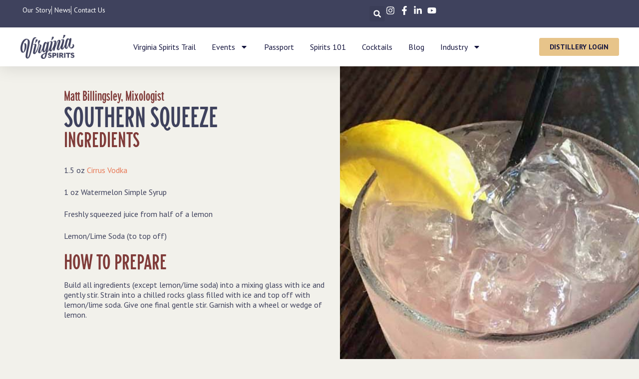

--- FILE ---
content_type: text/html; charset=UTF-8
request_url: https://virginiaspirits.org/cocktail/southern-squeeze/
body_size: 22862
content:
<!DOCTYPE html>
<html lang="en-US">
<head>
	<meta charset="UTF-8">
	<meta name="viewport" content="width=device-width, initial-scale=1.0, viewport-fit=cover" />		<meta name='robots' content='index, follow, max-image-preview:large, max-snippet:-1, max-video-preview:-1' />

	<!-- This site is optimized with the Yoast SEO Premium plugin v26.6 (Yoast SEO v26.7) - https://yoast.com/wordpress/plugins/seo/ -->
	<title>Southern Squeeze | Virginia Spirits</title>
	<link rel="canonical" href="https://virginiaspirits.org/cocktail/southern-squeeze/" />
	<meta property="og:locale" content="en_US" />
	<meta property="og:type" content="article" />
	<meta property="og:title" content="Southern Squeeze Cocktail Recipe" />
	<meta property="og:url" content="https://virginiaspirits.org/cocktail/southern-squeeze/" />
	<meta property="og:site_name" content="Virginia Spirits" />
	<meta property="article:publisher" content="https://www.facebook.com/vaspirits" />
	<meta property="article:modified_time" content="2025-11-24T17:17:56+00:00" />
	<meta property="og:image" content="https://virginiaspirits.org/wp-content/uploads/2025/10/Website-Social-Graphics_Cocktails.png" />
	<meta property="og:image:width" content="1200" />
	<meta property="og:image:height" content="628" />
	<meta property="og:image:type" content="image/png" />
	<meta name="twitter:card" content="summary_large_image" />
	<meta name="twitter:site" content="@vaspirits" />
	<script type="application/ld+json" class="yoast-schema-graph">{"@context":"https://schema.org","@graph":[{"@type":"WebPage","@id":"https://virginiaspirits.org/cocktail/southern-squeeze/","url":"https://virginiaspirits.org/cocktail/southern-squeeze/","name":"Southern Squeeze | Virginia Spirits","isPartOf":{"@id":"https://virginiaspirits.org/#website"},"datePublished":"2020-05-28T20:23:15+00:00","dateModified":"2025-11-24T17:17:56+00:00","breadcrumb":{"@id":"https://virginiaspirits.org/cocktail/southern-squeeze/#breadcrumb"},"inLanguage":"en-US","potentialAction":[{"@type":"ReadAction","target":["https://virginiaspirits.org/cocktail/southern-squeeze/"]}]},{"@type":"BreadcrumbList","@id":"https://virginiaspirits.org/cocktail/southern-squeeze/#breadcrumb","itemListElement":[{"@type":"ListItem","position":1,"name":"Home","item":"https://virginiaspirits.org/"},{"@type":"ListItem","position":2,"name":"Cocktail","item":"https://virginiaspirits.org/cocktail/"},{"@type":"ListItem","position":3,"name":"Southern Squeeze"}]},{"@type":"WebSite","@id":"https://virginiaspirits.org/#website","url":"https://virginiaspirits.org/","name":"Virginia Spirits","description":"Birthplace of American Spirits","potentialAction":[{"@type":"SearchAction","target":{"@type":"EntryPoint","urlTemplate":"https://virginiaspirits.org/?s={search_term_string}"},"query-input":{"@type":"PropertyValueSpecification","valueRequired":true,"valueName":"search_term_string"}}],"inLanguage":"en-US"}]}</script>
	<!-- / Yoast SEO Premium plugin. -->


<link rel="preload" href="https://virginiaspirits.org/wp-content/uploads/2023/05/va-spirits-logo-white.svg" as="image" />
<link rel="alternate" title="oEmbed (JSON)" type="application/json+oembed" href="https://virginiaspirits.org/wp-json/oembed/1.0/embed?url=https%3A%2F%2Fvirginiaspirits.org%2Fcocktail%2Fsouthern-squeeze%2F" />
<link rel="alternate" title="oEmbed (XML)" type="text/xml+oembed" href="https://virginiaspirits.org/wp-json/oembed/1.0/embed?url=https%3A%2F%2Fvirginiaspirits.org%2Fcocktail%2Fsouthern-squeeze%2F&#038;format=xml" />
		<style id="content-control-block-styles">
			@media (max-width: 640px) {
	.cc-hide-on-mobile {
		display: none !important;
	}
}
@media (min-width: 641px) and (max-width: 920px) {
	.cc-hide-on-tablet {
		display: none !important;
	}
}
@media (min-width: 921px) and (max-width: 1440px) {
	.cc-hide-on-desktop {
		display: none !important;
	}
}		</style>
		<style id='wp-img-auto-sizes-contain-inline-css' type='text/css'>
img:is([sizes=auto i],[sizes^="auto," i]){contain-intrinsic-size:3000px 1500px}
/*# sourceURL=wp-img-auto-sizes-contain-inline-css */
</style>
<style id='wp-emoji-styles-inline-css' type='text/css'>

	img.wp-smiley, img.emoji {
		display: inline !important;
		border: none !important;
		box-shadow: none !important;
		height: 1em !important;
		width: 1em !important;
		margin: 0 0.07em !important;
		vertical-align: -0.1em !important;
		background: none !important;
		padding: 0 !important;
	}
/*# sourceURL=wp-emoji-styles-inline-css */
</style>
<link rel='stylesheet' id='wp-block-library-css' href='https://virginiaspirits.org/wp-includes/css/dist/block-library/style.min.css?ver=6.9' type='text/css' media='all' />
<style id='classic-theme-styles-inline-css' type='text/css'>
/*! This file is auto-generated */
.wp-block-button__link{color:#fff;background-color:#32373c;border-radius:9999px;box-shadow:none;text-decoration:none;padding:calc(.667em + 2px) calc(1.333em + 2px);font-size:1.125em}.wp-block-file__button{background:#32373c;color:#fff;text-decoration:none}
/*# sourceURL=/wp-includes/css/classic-themes.min.css */
</style>
<style id='safe-svg-svg-icon-style-inline-css' type='text/css'>
.safe-svg-cover{text-align:center}.safe-svg-cover .safe-svg-inside{display:inline-block;max-width:100%}.safe-svg-cover svg{fill:currentColor;height:100%;max-height:100%;max-width:100%;width:100%}

/*# sourceURL=https://virginiaspirits.org/wp-content/plugins/safe-svg/dist/safe-svg-block-frontend.css */
</style>
<link rel='stylesheet' id='wp-components-css' href='https://virginiaspirits.org/wp-includes/css/dist/components/style.min.css?ver=6.9' type='text/css' media='all' />
<link rel='stylesheet' id='wp-preferences-css' href='https://virginiaspirits.org/wp-includes/css/dist/preferences/style.min.css?ver=6.9' type='text/css' media='all' />
<link rel='stylesheet' id='wp-block-editor-css' href='https://virginiaspirits.org/wp-includes/css/dist/block-editor/style.min.css?ver=6.9' type='text/css' media='all' />
<link rel='stylesheet' id='popup-maker-block-library-style-css' href='https://virginiaspirits.org/wp-content/plugins/popup-maker/dist/packages/block-library-style.css?ver=dbea705cfafe089d65f1' type='text/css' media='all' />
<link rel='stylesheet' id='content-control-block-styles-css' href='https://virginiaspirits.org/wp-content/plugins/content-control/dist/style-block-editor.css?ver=2.6.5' type='text/css' media='all' />
<style id='global-styles-inline-css' type='text/css'>
:root{--wp--preset--aspect-ratio--square: 1;--wp--preset--aspect-ratio--4-3: 4/3;--wp--preset--aspect-ratio--3-4: 3/4;--wp--preset--aspect-ratio--3-2: 3/2;--wp--preset--aspect-ratio--2-3: 2/3;--wp--preset--aspect-ratio--16-9: 16/9;--wp--preset--aspect-ratio--9-16: 9/16;--wp--preset--color--black: #000000;--wp--preset--color--cyan-bluish-gray: #abb8c3;--wp--preset--color--white: #ffffff;--wp--preset--color--pale-pink: #f78da7;--wp--preset--color--vivid-red: #cf2e2e;--wp--preset--color--luminous-vivid-orange: #ff6900;--wp--preset--color--luminous-vivid-amber: #fcb900;--wp--preset--color--light-green-cyan: #7bdcb5;--wp--preset--color--vivid-green-cyan: #00d084;--wp--preset--color--pale-cyan-blue: #8ed1fc;--wp--preset--color--vivid-cyan-blue: #0693e3;--wp--preset--color--vivid-purple: #9b51e0;--wp--preset--gradient--vivid-cyan-blue-to-vivid-purple: linear-gradient(135deg,rgb(6,147,227) 0%,rgb(155,81,224) 100%);--wp--preset--gradient--light-green-cyan-to-vivid-green-cyan: linear-gradient(135deg,rgb(122,220,180) 0%,rgb(0,208,130) 100%);--wp--preset--gradient--luminous-vivid-amber-to-luminous-vivid-orange: linear-gradient(135deg,rgb(252,185,0) 0%,rgb(255,105,0) 100%);--wp--preset--gradient--luminous-vivid-orange-to-vivid-red: linear-gradient(135deg,rgb(255,105,0) 0%,rgb(207,46,46) 100%);--wp--preset--gradient--very-light-gray-to-cyan-bluish-gray: linear-gradient(135deg,rgb(238,238,238) 0%,rgb(169,184,195) 100%);--wp--preset--gradient--cool-to-warm-spectrum: linear-gradient(135deg,rgb(74,234,220) 0%,rgb(151,120,209) 20%,rgb(207,42,186) 40%,rgb(238,44,130) 60%,rgb(251,105,98) 80%,rgb(254,248,76) 100%);--wp--preset--gradient--blush-light-purple: linear-gradient(135deg,rgb(255,206,236) 0%,rgb(152,150,240) 100%);--wp--preset--gradient--blush-bordeaux: linear-gradient(135deg,rgb(254,205,165) 0%,rgb(254,45,45) 50%,rgb(107,0,62) 100%);--wp--preset--gradient--luminous-dusk: linear-gradient(135deg,rgb(255,203,112) 0%,rgb(199,81,192) 50%,rgb(65,88,208) 100%);--wp--preset--gradient--pale-ocean: linear-gradient(135deg,rgb(255,245,203) 0%,rgb(182,227,212) 50%,rgb(51,167,181) 100%);--wp--preset--gradient--electric-grass: linear-gradient(135deg,rgb(202,248,128) 0%,rgb(113,206,126) 100%);--wp--preset--gradient--midnight: linear-gradient(135deg,rgb(2,3,129) 0%,rgb(40,116,252) 100%);--wp--preset--font-size--small: 13px;--wp--preset--font-size--medium: 20px;--wp--preset--font-size--large: 36px;--wp--preset--font-size--x-large: 42px;--wp--preset--spacing--20: 0.44rem;--wp--preset--spacing--30: 0.67rem;--wp--preset--spacing--40: 1rem;--wp--preset--spacing--50: 1.5rem;--wp--preset--spacing--60: 2.25rem;--wp--preset--spacing--70: 3.38rem;--wp--preset--spacing--80: 5.06rem;--wp--preset--shadow--natural: 6px 6px 9px rgba(0, 0, 0, 0.2);--wp--preset--shadow--deep: 12px 12px 50px rgba(0, 0, 0, 0.4);--wp--preset--shadow--sharp: 6px 6px 0px rgba(0, 0, 0, 0.2);--wp--preset--shadow--outlined: 6px 6px 0px -3px rgb(255, 255, 255), 6px 6px rgb(0, 0, 0);--wp--preset--shadow--crisp: 6px 6px 0px rgb(0, 0, 0);}:where(.is-layout-flex){gap: 0.5em;}:where(.is-layout-grid){gap: 0.5em;}body .is-layout-flex{display: flex;}.is-layout-flex{flex-wrap: wrap;align-items: center;}.is-layout-flex > :is(*, div){margin: 0;}body .is-layout-grid{display: grid;}.is-layout-grid > :is(*, div){margin: 0;}:where(.wp-block-columns.is-layout-flex){gap: 2em;}:where(.wp-block-columns.is-layout-grid){gap: 2em;}:where(.wp-block-post-template.is-layout-flex){gap: 1.25em;}:where(.wp-block-post-template.is-layout-grid){gap: 1.25em;}.has-black-color{color: var(--wp--preset--color--black) !important;}.has-cyan-bluish-gray-color{color: var(--wp--preset--color--cyan-bluish-gray) !important;}.has-white-color{color: var(--wp--preset--color--white) !important;}.has-pale-pink-color{color: var(--wp--preset--color--pale-pink) !important;}.has-vivid-red-color{color: var(--wp--preset--color--vivid-red) !important;}.has-luminous-vivid-orange-color{color: var(--wp--preset--color--luminous-vivid-orange) !important;}.has-luminous-vivid-amber-color{color: var(--wp--preset--color--luminous-vivid-amber) !important;}.has-light-green-cyan-color{color: var(--wp--preset--color--light-green-cyan) !important;}.has-vivid-green-cyan-color{color: var(--wp--preset--color--vivid-green-cyan) !important;}.has-pale-cyan-blue-color{color: var(--wp--preset--color--pale-cyan-blue) !important;}.has-vivid-cyan-blue-color{color: var(--wp--preset--color--vivid-cyan-blue) !important;}.has-vivid-purple-color{color: var(--wp--preset--color--vivid-purple) !important;}.has-black-background-color{background-color: var(--wp--preset--color--black) !important;}.has-cyan-bluish-gray-background-color{background-color: var(--wp--preset--color--cyan-bluish-gray) !important;}.has-white-background-color{background-color: var(--wp--preset--color--white) !important;}.has-pale-pink-background-color{background-color: var(--wp--preset--color--pale-pink) !important;}.has-vivid-red-background-color{background-color: var(--wp--preset--color--vivid-red) !important;}.has-luminous-vivid-orange-background-color{background-color: var(--wp--preset--color--luminous-vivid-orange) !important;}.has-luminous-vivid-amber-background-color{background-color: var(--wp--preset--color--luminous-vivid-amber) !important;}.has-light-green-cyan-background-color{background-color: var(--wp--preset--color--light-green-cyan) !important;}.has-vivid-green-cyan-background-color{background-color: var(--wp--preset--color--vivid-green-cyan) !important;}.has-pale-cyan-blue-background-color{background-color: var(--wp--preset--color--pale-cyan-blue) !important;}.has-vivid-cyan-blue-background-color{background-color: var(--wp--preset--color--vivid-cyan-blue) !important;}.has-vivid-purple-background-color{background-color: var(--wp--preset--color--vivid-purple) !important;}.has-black-border-color{border-color: var(--wp--preset--color--black) !important;}.has-cyan-bluish-gray-border-color{border-color: var(--wp--preset--color--cyan-bluish-gray) !important;}.has-white-border-color{border-color: var(--wp--preset--color--white) !important;}.has-pale-pink-border-color{border-color: var(--wp--preset--color--pale-pink) !important;}.has-vivid-red-border-color{border-color: var(--wp--preset--color--vivid-red) !important;}.has-luminous-vivid-orange-border-color{border-color: var(--wp--preset--color--luminous-vivid-orange) !important;}.has-luminous-vivid-amber-border-color{border-color: var(--wp--preset--color--luminous-vivid-amber) !important;}.has-light-green-cyan-border-color{border-color: var(--wp--preset--color--light-green-cyan) !important;}.has-vivid-green-cyan-border-color{border-color: var(--wp--preset--color--vivid-green-cyan) !important;}.has-pale-cyan-blue-border-color{border-color: var(--wp--preset--color--pale-cyan-blue) !important;}.has-vivid-cyan-blue-border-color{border-color: var(--wp--preset--color--vivid-cyan-blue) !important;}.has-vivid-purple-border-color{border-color: var(--wp--preset--color--vivid-purple) !important;}.has-vivid-cyan-blue-to-vivid-purple-gradient-background{background: var(--wp--preset--gradient--vivid-cyan-blue-to-vivid-purple) !important;}.has-light-green-cyan-to-vivid-green-cyan-gradient-background{background: var(--wp--preset--gradient--light-green-cyan-to-vivid-green-cyan) !important;}.has-luminous-vivid-amber-to-luminous-vivid-orange-gradient-background{background: var(--wp--preset--gradient--luminous-vivid-amber-to-luminous-vivid-orange) !important;}.has-luminous-vivid-orange-to-vivid-red-gradient-background{background: var(--wp--preset--gradient--luminous-vivid-orange-to-vivid-red) !important;}.has-very-light-gray-to-cyan-bluish-gray-gradient-background{background: var(--wp--preset--gradient--very-light-gray-to-cyan-bluish-gray) !important;}.has-cool-to-warm-spectrum-gradient-background{background: var(--wp--preset--gradient--cool-to-warm-spectrum) !important;}.has-blush-light-purple-gradient-background{background: var(--wp--preset--gradient--blush-light-purple) !important;}.has-blush-bordeaux-gradient-background{background: var(--wp--preset--gradient--blush-bordeaux) !important;}.has-luminous-dusk-gradient-background{background: var(--wp--preset--gradient--luminous-dusk) !important;}.has-pale-ocean-gradient-background{background: var(--wp--preset--gradient--pale-ocean) !important;}.has-electric-grass-gradient-background{background: var(--wp--preset--gradient--electric-grass) !important;}.has-midnight-gradient-background{background: var(--wp--preset--gradient--midnight) !important;}.has-small-font-size{font-size: var(--wp--preset--font-size--small) !important;}.has-medium-font-size{font-size: var(--wp--preset--font-size--medium) !important;}.has-large-font-size{font-size: var(--wp--preset--font-size--large) !important;}.has-x-large-font-size{font-size: var(--wp--preset--font-size--x-large) !important;}
:where(.wp-block-post-template.is-layout-flex){gap: 1.25em;}:where(.wp-block-post-template.is-layout-grid){gap: 1.25em;}
:where(.wp-block-term-template.is-layout-flex){gap: 1.25em;}:where(.wp-block-term-template.is-layout-grid){gap: 1.25em;}
:where(.wp-block-columns.is-layout-flex){gap: 2em;}:where(.wp-block-columns.is-layout-grid){gap: 2em;}
:root :where(.wp-block-pullquote){font-size: 1.5em;line-height: 1.6;}
/*# sourceURL=global-styles-inline-css */
</style>
<style id='age-gate-custom-inline-css' type='text/css'>
:root{--ag-background-color: rgba(69,70,94,0.6);--ag-background-image: url(https://virginiaspirits.org/wp-content/uploads/2023/05/age-gate-bg-e1691525845239.jpg);--ag-background-image-position: center center;--ag-background-image-opacity: 1;--ag-form-background: rgba(69,70,95,0.8);--ag-text-color: #ffffff;--ag-blur: 5px;}
/*# sourceURL=age-gate-custom-inline-css */
</style>
<link rel='stylesheet' id='age-gate-css' href='https://virginiaspirits.org/wp-content/plugins/age-gate/dist/main.css?ver=3.7.2' type='text/css' media='all' />
<style id='age-gate-options-inline-css' type='text/css'>
:root{--ag-background-color: rgba(69,70,94,0.6);--ag-background-image: url(https://virginiaspirits.org/wp-content/uploads/2023/05/age-gate-bg-e1691525845239.jpg);--ag-background-image-position: center center;--ag-background-image-opacity: 1;--ag-form-background: rgba(69,70,95,0.8);--ag-text-color: #ffffff;--ag-blur: 5px;}
/*# sourceURL=age-gate-options-inline-css */
</style>
<link rel='stylesheet' id='virginiaspirits-style-css' href='https://virginiaspirits.org/wp-content/themes/virginiaspirits/css/style.css?ver=1754411323' type='text/css' media='all' />
<link rel='stylesheet' id='elementor-frontend-css' href='https://virginiaspirits.org/wp-content/plugins/elementor/assets/css/frontend.min.css?ver=3.34.0' type='text/css' media='all' />
<style id='elementor-frontend-inline-css' type='text/css'>
.elementor-11719 .elementor-element.elementor-element-75299be:not(.elementor-motion-effects-element-type-background), .elementor-11719 .elementor-element.elementor-element-75299be > .elementor-motion-effects-container > .elementor-motion-effects-layer{background-image:url("https://virginiaspirits.org/wp-content/uploads/2025/11/Cirrus-Southern-Squeeze.jpg");}
/*# sourceURL=elementor-frontend-inline-css */
</style>
<link rel='stylesheet' id='widget-icon-list-css' href='https://virginiaspirits.org/wp-content/plugins/elementor/assets/css/widget-icon-list.min.css?ver=3.34.0' type='text/css' media='all' />
<link rel='stylesheet' id='widget-search-form-css' href='https://virginiaspirits.org/wp-content/plugins/elementor-pro/assets/css/widget-search-form.min.css?ver=3.34.0' type='text/css' media='all' />
<link rel='stylesheet' id='widget-image-css' href='https://virginiaspirits.org/wp-content/plugins/elementor/assets/css/widget-image.min.css?ver=3.34.0' type='text/css' media='all' />
<link rel='stylesheet' id='widget-nav-menu-css' href='https://virginiaspirits.org/wp-content/plugins/elementor-pro/assets/css/widget-nav-menu.min.css?ver=3.34.0' type='text/css' media='all' />
<link rel='stylesheet' id='e-sticky-css' href='https://virginiaspirits.org/wp-content/plugins/elementor-pro/assets/css/modules/sticky.min.css?ver=3.34.0' type='text/css' media='all' />
<link rel='stylesheet' id='widget-social-icons-css' href='https://virginiaspirits.org/wp-content/plugins/elementor/assets/css/widget-social-icons.min.css?ver=3.34.0' type='text/css' media='all' />
<link rel='stylesheet' id='e-apple-webkit-css' href='https://virginiaspirits.org/wp-content/plugins/elementor/assets/css/conditionals/apple-webkit.min.css?ver=3.34.0' type='text/css' media='all' />
<link rel='stylesheet' id='widget-heading-css' href='https://virginiaspirits.org/wp-content/plugins/elementor/assets/css/widget-heading.min.css?ver=3.34.0' type='text/css' media='all' />
<link rel='stylesheet' id='widget-loop-common-css' href='https://virginiaspirits.org/wp-content/plugins/elementor-pro/assets/css/widget-loop-common.min.css?ver=3.34.0' type='text/css' media='all' />
<link rel='stylesheet' id='widget-loop-grid-css' href='https://virginiaspirits.org/wp-content/plugins/elementor-pro/assets/css/widget-loop-grid.min.css?ver=3.34.0' type='text/css' media='all' />
<link rel='stylesheet' id='elementor-post-10576-css' href='https://virginiaspirits.org/wp-content/uploads/elementor/css/post-10576.css?ver=1768196180' type='text/css' media='all' />
<link rel='stylesheet' id='lgefep-filter-select2-css' href='https://virginiaspirits.org/wp-content/plugins/loop-grid-extender-for-elementor-pro/assets/css/select2.min.css?ver=1.1.5' type='text/css' media='all' />
<link rel='stylesheet' id='widget-loop-filter-css' href='https://virginiaspirits.org/wp-content/plugins/elementor-pro/assets/css/widget-loop-filter.min.css?ver=3.34.0' type='text/css' media='all' />
<link rel='stylesheet' id='lgefep-filter-bar-style-css' href='https://virginiaspirits.org/wp-content/plugins/loop-grid-extender-for-elementor-pro/assets/css/index.min.css?ver=1.1.5' type='text/css' media='all' />
<link rel='stylesheet' id='elementor-post-10632-css' href='https://virginiaspirits.org/wp-content/uploads/elementor/css/post-10632.css?ver=1768196180' type='text/css' media='all' />
<link rel='stylesheet' id='elementor-post-10675-css' href='https://virginiaspirits.org/wp-content/uploads/elementor/css/post-10675.css?ver=1768196180' type='text/css' media='all' />
<link rel='stylesheet' id='elementor-post-11719-css' href='https://virginiaspirits.org/wp-content/uploads/elementor/css/post-11719.css?ver=1768196295' type='text/css' media='all' />
<link rel='stylesheet' id='elementor-gf-ptsans-css' href='https://fonts.googleapis.com/css?family=PT+Sans:100,100italic,200,200italic,300,300italic,400,400italic,500,500italic,600,600italic,700,700italic,800,800italic,900,900italic&#038;display=swap' type='text/css' media='all' />
<link rel='stylesheet' id='elementor-gf-roboto-css' href='https://fonts.googleapis.com/css?family=Roboto:100,100italic,200,200italic,300,300italic,400,400italic,500,500italic,600,600italic,700,700italic,800,800italic,900,900italic&#038;display=swap' type='text/css' media='all' />
<link rel='stylesheet' id='elementor-gf-montserrat-css' href='https://fonts.googleapis.com/css?family=Montserrat:100,100italic,200,200italic,300,300italic,400,400italic,500,500italic,600,600italic,700,700italic,800,800italic,900,900italic&#038;display=swap' type='text/css' media='all' />
<script type="text/javascript" src="https://virginiaspirits.org/wp-includes/js/jquery/jquery.min.js?ver=3.7.1" id="jquery-core-js"></script>
<script type="text/javascript" src="https://virginiaspirits.org/wp-includes/js/jquery/jquery-migrate.min.js?ver=3.4.1" id="jquery-migrate-js"></script>
<script type="text/javascript" id="file_uploads_nfpluginsettings-js-extra">
/* <![CDATA[ */
var params = {"clearLogRestUrl":"https://virginiaspirits.org/wp-json/nf-file-uploads/debug-log/delete-all","clearLogButtonId":"file_uploads_clear_debug_logger","downloadLogRestUrl":"https://virginiaspirits.org/wp-json/nf-file-uploads/debug-log/get-all","downloadLogButtonId":"file_uploads_download_debug_logger"};
//# sourceURL=file_uploads_nfpluginsettings-js-extra
/* ]]> */
</script>
<script type="text/javascript" src="https://virginiaspirits.org/wp-content/plugins/ninja-forms-uploads/assets/js/nfpluginsettings.js?ver=3.3.23" id="file_uploads_nfpluginsettings-js"></script>
<script type="text/javascript" src="https://virginiaspirits.org/wp-content/plugins/stop-user-enumeration/frontend/js/frontend.js?ver=1.7.7" id="stop-user-enumeration-js" defer="defer" data-wp-strategy="defer"></script>
<script type="text/javascript" id="track-the-click-js-extra">
/* <![CDATA[ */
var ajax_var = {"nonce":"bd50e704f3"};
var ttc_data = {"proBeacon":""};
//# sourceURL=track-the-click-js-extra
/* ]]> */
</script>
<script type="text/javascript" src="https://virginiaspirits.org/wp-content/plugins/track-the-click/public/js/track-the-click-public.js?ver=0.4.0" id="track-the-click-js" data-noptimize="true" data-no-optimize="1"></script>
<script type="text/javascript" id="track-the-click-js-after" data-noptimize="true" data-no-optimize="1">
/* <![CDATA[ */
function getHomeURL() {return "https://virginiaspirits.org";}
function getPostID() {return 1875;}
function showClickCounts() {return false;}

//# sourceURL=track-the-click-js-after
/* ]]> */
</script>
<script type="text/javascript" src="https://virginiaspirits.org/wp-content/themes/virginiaspirits/js/vendor/splide.min.js?ver=4.1.4" id="splide-slider-js-js"></script>
<script type="text/javascript" src="https://virginiaspirits.org/wp-content/themes/virginiaspirits/js/app.js?ver=1753389233" id="app-js-js"></script>
<link rel="https://api.w.org/" href="https://virginiaspirits.org/wp-json/" /><link rel="alternate" title="JSON" type="application/json" href="https://virginiaspirits.org/wp-json/wp/v2/cocktail/1875" /><link rel="EditURI" type="application/rsd+xml" title="RSD" href="https://virginiaspirits.org/xmlrpc.php?rsd" />
<meta name="generator" content="WordPress 6.9" />
<link rel='shortlink' href='https://virginiaspirits.org/?p=1875' />
<!-- Google Tag Manager -->
<script>(function(w,d,s,l,i){w[l]=w[l]||[];w[l].push({'gtm.start':
new Date().getTime(),event:'gtm.js'});var f=d.getElementsByTagName(s)[0],
j=d.createElement(s),dl=l!='dataLayer'?'&l='+l:'';j.async=true;j.src=
'https://www.googletagmanager.com/gtm.js?id='+i+dl;f.parentNode.insertBefore(j,f);
})(window,document,'script','dataLayer','GTM-PM3455Q');</script>
<!-- End Google Tag Manager -->
<!-- Google tag (gtag.js) -->
<script async src="https://www.googletagmanager.com/gtag/js?id=AW-11229717230"></script>
<script>
  window.dataLayer = window.dataLayer || [];
  function gtag(){dataLayer.push(arguments);}
  gtag('js', new Date());

  gtag('config', 'AW-11229717230');
</script>
<script>!function(s,a,e,v,n,t,z){if(s.saq)return;n=s.saq=function(){n.callMethod?n.callMethod.apply(n,arguments):n.queue.push(arguments)};if(!s._saq)s._saq=n;n.push=n;n.loaded=!0;n.version='1.0';n.queue=[];t=a.createElement(e);t.async=!0;t.src=v;z=a.getElementsByTagName(e)[0];z.parentNode.insertBefore(t,z)}(window,document,'script','https://tags.srv.stackadapt.com/events.js');saq('ts', 'Z9unAYfBbzpjzDdGN91r-g');</script><link rel="pingback" href="https://virginiaspirits.org/xmlrpc.php"><meta name="generator" content="Elementor 3.34.0; features: e_font_icon_svg, additional_custom_breakpoints; settings: css_print_method-external, google_font-enabled, font_display-swap">
<style type="text/css">.recentcomments a{display:inline !important;padding:0 !important;margin:0 !important;}</style>			<style>
				.e-con.e-parent:nth-of-type(n+4):not(.e-lazyloaded):not(.e-no-lazyload),
				.e-con.e-parent:nth-of-type(n+4):not(.e-lazyloaded):not(.e-no-lazyload) * {
					background-image: none !important;
				}
				@media screen and (max-height: 1024px) {
					.e-con.e-parent:nth-of-type(n+3):not(.e-lazyloaded):not(.e-no-lazyload),
					.e-con.e-parent:nth-of-type(n+3):not(.e-lazyloaded):not(.e-no-lazyload) * {
						background-image: none !important;
					}
				}
				@media screen and (max-height: 640px) {
					.e-con.e-parent:nth-of-type(n+2):not(.e-lazyloaded):not(.e-no-lazyload),
					.e-con.e-parent:nth-of-type(n+2):not(.e-lazyloaded):not(.e-no-lazyload) * {
						background-image: none !important;
					}
				}
			</style>
			<link rel="icon" href="https://virginiaspirits.org/wp-content/uploads/2025/10/cropped-favicon-32x32-1-192x192-1-150x150.png" sizes="32x32" />
<link rel="icon" href="https://virginiaspirits.org/wp-content/uploads/2025/10/cropped-favicon-32x32-1-192x192-1.png" sizes="192x192" />
<link rel="apple-touch-icon" href="https://virginiaspirits.org/wp-content/uploads/2025/10/cropped-favicon-32x32-1-192x192-1.png" />
<meta name="msapplication-TileImage" content="https://virginiaspirits.org/wp-content/uploads/2025/10/cropped-favicon-32x32-1-192x192-1.png" />
		<style type="text/css" id="wp-custom-css">
			h1 {
	  font-family: var(--e-global-typography-primary-font-family), Sans-serif !important;
	text-transform: Uppercase !important;
}

h2 {
	  font-family: var(--e-global-typography-primary-font-family), Sans-serif !important;
	text-transform: Uppercase !important;
}

p {
	font-family: PT Sans;
}

.trail-partners-wrapper .archive-content-wrapper .archive-content-image-wrapper a {
	display: block !important;
}

.alm-filters-container .alm-filter--select select {
	background-image: none !important;
}

.archive-grid .archive-content-wrapper .archive-content-text-wrapper .archive-content-heading {
	padding-left: 1rem !important;
	padding-right: 1rem !important;
}

.archive-grid .archive-content-wrapper .archive-content-text-wrapper .archive-content {
	font-size: 15px;
}

.bw-hiw-title {
	display: none;
}
.cocktail-header ul {
	font-size: 17px !important;
}

.preparation b {
	color: #f2f1eb !important;
}

.cocktail-header .cocktail-image { 
  aspect-ratio: 1 / 1;
  overflow: hidden;
}

.bw-page-section {
	padding: 0px !important;
}

.btn-inverse, .component--image-plus-content.bg--color-block-blue .image-content__content .btn, a.btn-inverse {
	color: #3f425e !important;
}

a.btn-inverse:hover {
		color: #e7c48a !important;
}

#top_menu {
	top: 0px !important;
}

.page-header--default h1 {
		color: #e7c48a !important;
}

.single-distillery-header .content-wrapper .content .h1, .single-distillery-header .content-wrapper .content h1 {
			color: #e7c48a !important;
}

.page-the-trail .trail-filters .pdf-btn, .page-virginia-spirits-trail {
			color: #e7c48a !important;
}

.page-the-trail .trail-filters .pdf-btn:hover {
			color: #3f425e !important;
}

.image-content-callout__heading {
			color: #e7c48a !important;
}

ol, ul {
	margin-left: 0px !important;
}

.fragment-1 {
			color: #e7c48a !important;
	  font-family: var(--e-global-typography-primary-font-family), Sans-serif !important; 
}
.fragment-2 {
			color: #e7c48a !important;
}

.alm-filters-container .alm-filter--select select {
	font-size: 15px !important;
}

.archive-grid .archive-content-wrapper .archive-content-text-wrapper .archive-content {
	font-family: PT Sans;
}

.archive-grid .archive-content-wrapper .archive-content-text-wrapper .archive-content-heading a {
	color: #3f425e !important;
	font-size: 18px;
}

.archive-grid .archive-content-wrapper .archive-content-text-wrapper .card-link {
	font-size: 14px;
}

.archive-grid .archive-content-wrapper .archive-content-text-wrapper .card-link svg {
	width: 16px;
}

.page-events .event__card .content__wrapper .event__address, .page-events .event__card .content__wrapper .event__date, .page-events .event__card .content__wrapper .event__distillery {
	font-size: .95rem;
}

.icon-link h3 {
		color: #3f425e !important;
}

.gform-theme--framework .gf_progressbar_title {
		font-family: PT Sans;
}

.gform-theme--framework .gfield_list_group_item::before, .gform-theme--framework .gform-field-label:where(:not([class*=gform-field-label--type-])) {
		font-family: PT Sans;
}
#gform_next_button_4_10.gform_next_button.gform-theme-button.button {
		font-family: 'PT Sans' !important;
	font-weight: 600 !important;
	text-transform: uppercase;
}		</style>
		</head>
<body class="wp-singular cocktail-template-default single single-cocktail postid-1875 wp-theme-virginiaspirits cocktail-southern-squeeze elementor-default elementor-template-full-width elementor-kit-10576 elementor-page-11719">
<!-- Google Tag Manager (noscript) -->
<noscript><iframe src="https://www.googletagmanager.com/ns.html?id=GTM-PM3455Q"
height="0" width="0" style="display:none;visibility:hidden"></iframe></noscript>
<!-- End Google Tag Manager (noscript) -->		<header data-elementor-type="header" data-elementor-id="10632" class="elementor elementor-10632 elementor-location-header" data-elementor-post-type="elementor_library">
			<div class="elementor-element elementor-element-45f3a7e2 e-con-full e-flex e-con e-parent" data-id="45f3a7e2" data-element_type="container" id="top_menu" data-settings="{&quot;sticky&quot;:&quot;top&quot;,&quot;sticky_on&quot;:[&quot;desktop&quot;,&quot;tablet&quot;,&quot;mobile&quot;],&quot;sticky_offset&quot;:0,&quot;sticky_effects_offset&quot;:0,&quot;sticky_anchor_link_offset&quot;:0}">
		<div class="elementor-element elementor-element-eb0f697 e-flex e-con-boxed e-con e-child" data-id="eb0f697" data-element_type="container" id="top_nav" data-settings="{&quot;background_background&quot;:&quot;classic&quot;}">
					<div class="e-con-inner">
		<div class="elementor-element elementor-element-287e30ab elementor-hidden-mobile e-con-full e-flex e-con e-child" data-id="287e30ab" data-element_type="container">
				<div class="elementor-element elementor-element-25b70613 elementor-icon-list--layout-inline elementor-align-start elementor-mobile-align-center elementor-list-item-link-full_width elementor-widget elementor-widget-icon-list" data-id="25b70613" data-element_type="widget" data-widget_type="icon-list.default">
							<ul class="elementor-icon-list-items elementor-inline-items">
							<li class="elementor-icon-list-item elementor-inline-item">
											<a href="https://virginiaspirits.org/our-story/" data-wpel-link="internal">

												<span class="elementor-icon-list-icon">
													</span>
										<span class="elementor-icon-list-text">Our Story</span>
											</a>
									</li>
								<li class="elementor-icon-list-item elementor-inline-item">
											<a href="https://virginiaspirits.org/news/" data-wpel-link="internal">

												<span class="elementor-icon-list-icon">
													</span>
										<span class="elementor-icon-list-text">News</span>
											</a>
									</li>
								<li class="elementor-icon-list-item elementor-inline-item">
											<a href="https://virginiaspirits.org/contact-us/" data-wpel-link="internal">

												<span class="elementor-icon-list-icon">
													</span>
										<span class="elementor-icon-list-text">Contact Us</span>
											</a>
									</li>
						</ul>
						</div>
				</div>
		<div class="elementor-element elementor-element-41ab845e e-con-full e-flex e-con e-child" data-id="41ab845e" data-element_type="container">
				<div class="elementor-element elementor-element-403550ed elementor-search-form--skin-full_screen elementor-widget elementor-widget-search-form" data-id="403550ed" data-element_type="widget" data-settings="{&quot;skin&quot;:&quot;full_screen&quot;}" data-widget_type="search-form.default">
							<search role="search">
			<form class="elementor-search-form" action="https://virginiaspirits.org" method="get">
												<div class="elementor-search-form__toggle" role="button" tabindex="0" aria-label="Search">
					<div class="e-font-icon-svg-container"><svg aria-hidden="true" class="e-font-icon-svg e-fas-search" viewBox="0 0 512 512" xmlns="http://www.w3.org/2000/svg"><path d="M505 442.7L405.3 343c-4.5-4.5-10.6-7-17-7H372c27.6-35.3 44-79.7 44-128C416 93.1 322.9 0 208 0S0 93.1 0 208s93.1 208 208 208c48.3 0 92.7-16.4 128-44v16.3c0 6.4 2.5 12.5 7 17l99.7 99.7c9.4 9.4 24.6 9.4 33.9 0l28.3-28.3c9.4-9.4 9.4-24.6.1-34zM208 336c-70.7 0-128-57.2-128-128 0-70.7 57.2-128 128-128 70.7 0 128 57.2 128 128 0 70.7-57.2 128-128 128z"></path></svg></div>				</div>
								<div class="elementor-search-form__container">
					<label class="elementor-screen-only" for="elementor-search-form-403550ed">Search</label>

					
					<input id="elementor-search-form-403550ed" placeholder="" class="elementor-search-form__input" type="search" name="s" value="">
					
					
										<div class="dialog-lightbox-close-button dialog-close-button" role="button" tabindex="0" aria-label="Close this search box.">
						<svg aria-hidden="true" class="e-font-icon-svg e-eicon-close" viewBox="0 0 1000 1000" xmlns="http://www.w3.org/2000/svg"><path d="M742 167L500 408 258 167C246 154 233 150 217 150 196 150 179 158 167 167 154 179 150 196 150 212 150 229 154 242 171 254L408 500 167 742C138 771 138 800 167 829 196 858 225 858 254 829L496 587 738 829C750 842 767 846 783 846 800 846 817 842 829 829 842 817 846 804 846 783 846 767 842 750 829 737L588 500 833 258C863 229 863 200 833 171 804 137 775 137 742 167Z"></path></svg>					</div>
									</div>
			</form>
		</search>
						</div>
				<div class="elementor-element elementor-element-208c9ac elementor-icon-list--layout-inline elementor-align-end elementor-mobile-align-start elementor-list-item-link-full_width elementor-widget elementor-widget-icon-list" data-id="208c9ac" data-element_type="widget" data-widget_type="icon-list.default">
							<ul class="elementor-icon-list-items elementor-inline-items">
							<li class="elementor-icon-list-item elementor-inline-item">
											<a href="https://www.instagram.com/vaspirits/" target="_blank" data-wpel-link="external" rel="external noopener noreferrer">

												<span class="elementor-icon-list-icon">
							<svg aria-hidden="true" class="e-font-icon-svg e-fab-instagram" viewBox="0 0 448 512" xmlns="http://www.w3.org/2000/svg"><path d="M224.1 141c-63.6 0-114.9 51.3-114.9 114.9s51.3 114.9 114.9 114.9S339 319.5 339 255.9 287.7 141 224.1 141zm0 189.6c-41.1 0-74.7-33.5-74.7-74.7s33.5-74.7 74.7-74.7 74.7 33.5 74.7 74.7-33.6 74.7-74.7 74.7zm146.4-194.3c0 14.9-12 26.8-26.8 26.8-14.9 0-26.8-12-26.8-26.8s12-26.8 26.8-26.8 26.8 12 26.8 26.8zm76.1 27.2c-1.7-35.9-9.9-67.7-36.2-93.9-26.2-26.2-58-34.4-93.9-36.2-37-2.1-147.9-2.1-184.9 0-35.8 1.7-67.6 9.9-93.9 36.1s-34.4 58-36.2 93.9c-2.1 37-2.1 147.9 0 184.9 1.7 35.9 9.9 67.7 36.2 93.9s58 34.4 93.9 36.2c37 2.1 147.9 2.1 184.9 0 35.9-1.7 67.7-9.9 93.9-36.2 26.2-26.2 34.4-58 36.2-93.9 2.1-37 2.1-147.8 0-184.8zM398.8 388c-7.8 19.6-22.9 34.7-42.6 42.6-29.5 11.7-99.5 9-132.1 9s-102.7 2.6-132.1-9c-19.6-7.8-34.7-22.9-42.6-42.6-11.7-29.5-9-99.5-9-132.1s-2.6-102.7 9-132.1c7.8-19.6 22.9-34.7 42.6-42.6 29.5-11.7 99.5-9 132.1-9s102.7-2.6 132.1 9c19.6 7.8 34.7 22.9 42.6 42.6 11.7 29.5 9 99.5 9 132.1s2.7 102.7-9 132.1z"></path></svg>						</span>
										<span class="elementor-icon-list-text"></span>
											</a>
									</li>
								<li class="elementor-icon-list-item elementor-inline-item">
											<a href="https://www.facebook.com/vaspirits" target="_blank" data-wpel-link="external" rel="external noopener noreferrer">

												<span class="elementor-icon-list-icon">
							<svg aria-hidden="true" class="e-font-icon-svg e-fab-facebook-f" viewBox="0 0 320 512" xmlns="http://www.w3.org/2000/svg"><path d="M279.14 288l14.22-92.66h-88.91v-60.13c0-25.35 12.42-50.06 52.24-50.06h40.42V6.26S260.43 0 225.36 0c-73.22 0-121.08 44.38-121.08 124.72v70.62H22.89V288h81.39v224h100.17V288z"></path></svg>						</span>
										<span class="elementor-icon-list-text"></span>
											</a>
									</li>
								<li class="elementor-icon-list-item elementor-inline-item">
											<a href="https://www.linkedin.com/company/vaspirits" target="_blank" data-wpel-link="external" rel="external noopener noreferrer">

												<span class="elementor-icon-list-icon">
							<svg aria-hidden="true" class="e-font-icon-svg e-fab-linkedin-in" viewBox="0 0 448 512" xmlns="http://www.w3.org/2000/svg"><path d="M100.28 448H7.4V148.9h92.88zM53.79 108.1C24.09 108.1 0 83.5 0 53.8a53.79 53.79 0 0 1 107.58 0c0 29.7-24.1 54.3-53.79 54.3zM447.9 448h-92.68V302.4c0-34.7-.7-79.2-48.29-79.2-48.29 0-55.69 37.7-55.69 76.7V448h-92.78V148.9h89.08v40.8h1.3c12.4-23.5 42.69-48.3 87.88-48.3 94 0 111.28 61.9 111.28 142.3V448z"></path></svg>						</span>
										<span class="elementor-icon-list-text"></span>
											</a>
									</li>
								<li class="elementor-icon-list-item elementor-inline-item">
											<a href="https://www.youtube.com/channel/UCCwtBvBAu1V0Zfgwg4lZSqg" target="_blank" data-wpel-link="external" rel="external noopener noreferrer">

												<span class="elementor-icon-list-icon">
							<svg aria-hidden="true" class="e-font-icon-svg e-fab-youtube" viewBox="0 0 576 512" xmlns="http://www.w3.org/2000/svg"><path d="M549.655 124.083c-6.281-23.65-24.787-42.276-48.284-48.597C458.781 64 288 64 288 64S117.22 64 74.629 75.486c-23.497 6.322-42.003 24.947-48.284 48.597-11.412 42.867-11.412 132.305-11.412 132.305s0 89.438 11.412 132.305c6.281 23.65 24.787 41.5 48.284 47.821C117.22 448 288 448 288 448s170.78 0 213.371-11.486c23.497-6.321 42.003-24.171 48.284-47.821 11.412-42.867 11.412-132.305 11.412-132.305s0-89.438-11.412-132.305zm-317.51 213.508V175.185l142.739 81.205-142.739 81.201z"></path></svg>						</span>
										<span class="elementor-icon-list-text"></span>
											</a>
									</li>
						</ul>
						</div>
				</div>
					</div>
				</div>
		<div class="elementor-element elementor-element-45394e4a e-flex e-con-boxed e-con e-child" data-id="45394e4a" data-element_type="container" data-settings="{&quot;background_background&quot;:&quot;classic&quot;}">
					<div class="e-con-inner">
				<div class="elementor-element elementor-element-146957fe elementor-widget elementor-widget-image" data-id="146957fe" data-element_type="widget" data-widget_type="image.default">
																<a href="https://virginiaspirits.org" data-wpel-link="internal">
							<img width="1024" height="455" src="https://virginiaspirits.org/wp-content/uploads/2023/06/Virginia-Spirits-Logo-purple-1024x455.png" class="attachment-large size-large wp-image-4483" alt="Virginia Spirits logo" srcset="https://virginiaspirits.org/wp-content/uploads/2023/06/Virginia-Spirits-Logo-purple-1024x455.png 1024w, https://virginiaspirits.org/wp-content/uploads/2023/06/Virginia-Spirits-Logo-purple-300x133.png 300w, https://virginiaspirits.org/wp-content/uploads/2023/06/Virginia-Spirits-Logo-purple-768x341.png 768w, https://virginiaspirits.org/wp-content/uploads/2023/06/Virginia-Spirits-Logo-purple-1536x682.png 1536w, https://virginiaspirits.org/wp-content/uploads/2023/06/Virginia-Spirits-Logo-purple-2048x909.png 2048w, https://virginiaspirits.org/wp-content/uploads/2023/06/Virginia-Spirits-Logo-purple-600x266.png 600w" sizes="(max-width: 1024px) 100vw, 1024px" />								</a>
															</div>
				<div class="elementor-element elementor-element-5f852a61 elementor-nav-menu__align-end elementor-nav-menu--stretch elementor-nav-menu__text-align-center elementor-nav-menu--dropdown-tablet elementor-nav-menu--toggle elementor-nav-menu--burger elementor-widget elementor-widget-nav-menu" data-id="5f852a61" data-element_type="widget" data-settings="{&quot;full_width&quot;:&quot;stretch&quot;,&quot;layout&quot;:&quot;horizontal&quot;,&quot;submenu_icon&quot;:{&quot;value&quot;:&quot;&lt;svg aria-hidden=\&quot;true\&quot; class=\&quot;e-font-icon-svg e-fas-caret-down\&quot; viewBox=\&quot;0 0 320 512\&quot; xmlns=\&quot;http:\/\/www.w3.org\/2000\/svg\&quot;&gt;&lt;path d=\&quot;M31.3 192h257.3c17.8 0 26.7 21.5 14.1 34.1L174.1 354.8c-7.8 7.8-20.5 7.8-28.3 0L17.2 226.1C4.6 213.5 13.5 192 31.3 192z\&quot;&gt;&lt;\/path&gt;&lt;\/svg&gt;&quot;,&quot;library&quot;:&quot;fa-solid&quot;},&quot;toggle&quot;:&quot;burger&quot;}" data-widget_type="nav-menu.default">
								<nav aria-label="Menu" class="elementor-nav-menu--main elementor-nav-menu__container elementor-nav-menu--layout-horizontal e--pointer-underline e--animation-fade">
				<ul id="menu-1-5f852a61" class="elementor-nav-menu"><li class="menu-item menu-item-type-post_type menu-item-object-page menu-item-13056"><a href="https://virginiaspirits.org/spirits-trail/" class="elementor-item" data-wpel-link="internal">Virginia Spirits Trail</a></li>
<li class="menu-item menu-item-type-custom menu-item-object-custom menu-item-has-children menu-item-4952"><a href="https://virginiaspirits.org/events/" class="elementor-item" data-wpel-link="internal">Events</a>
<ul class="sub-menu elementor-nav-menu--dropdown">
	<li class="menu-item menu-item-type-post_type menu-item-object-page menu-item-11705"><a href="https://virginiaspirits.org/events/" class="elementor-sub-item" data-wpel-link="internal">Virginia Distillery Events</a></li>
	<li class="menu-item menu-item-type-post_type menu-item-object-page menu-item-7802"><a href="https://virginiaspirits.org/cocktail-games/" class="elementor-sub-item" data-wpel-link="internal">The Virginia Cocktail Games</a></li>
	<li class="menu-item menu-item-type-post_type menu-item-object-page menu-item-11011"><a href="https://virginiaspirits.org/first-landing-cup/" class="elementor-sub-item" data-wpel-link="internal">First Landing Cup</a></li>
</ul>
</li>
<li class="menu-item menu-item-type-post_type menu-item-object-page menu-item-10715"><a href="https://virginiaspirits.org/passport/" class="elementor-item" data-wpel-link="internal">Passport</a></li>
<li class="menu-item menu-item-type-post_type menu-item-object-page menu-item-12854"><a href="https://virginiaspirits.org/spirits-101/" class="elementor-item" data-wpel-link="internal">Spirits 101</a></li>
<li class="menu-item menu-item-type-post_type menu-item-object-page menu-item-11796"><a href="https://virginiaspirits.org/cocktail-recipes/" class="elementor-item" data-wpel-link="internal">Cocktails</a></li>
<li class="menu-item menu-item-type-post_type menu-item-object-page menu-item-5212"><a href="https://virginiaspirits.org/blog/" class="elementor-item" data-wpel-link="internal">Blog</a></li>
<li class="menu-item menu-item-type-custom menu-item-object-custom menu-item-has-children menu-item-7370"><a href="#" class="elementor-item elementor-item-anchor">Industry</a>
<ul class="sub-menu elementor-nav-menu--dropdown">
	<li class="menu-item menu-item-type-post_type menu-item-object-page menu-item-13445"><a href="https://virginiaspirits.org/virginia-spirits-summit-conference/" class="elementor-sub-item" data-wpel-link="internal">Virginia Spirits Summit &#038; Conference</a></li>
	<li class="menu-item menu-item-type-post_type menu-item-object-page menu-item-10783"><a href="https://virginiaspirits.org/virginia-spirits-board/" class="elementor-sub-item" data-wpel-link="internal">Virginia Spirits Board</a></li>
	<li class="menu-item menu-item-type-post_type menu-item-object-page menu-item-10625"><a href="https://virginiaspirits.org/virginia-distillers-association-2/" class="elementor-sub-item" data-wpel-link="internal">Virginia Distillers Association</a></li>
	<li class="menu-item menu-item-type-post_type menu-item-object-page menu-item-10820"><a href="https://virginiaspirits.org/virginia-spirits-partners/" class="elementor-sub-item" data-wpel-link="internal">Virginia Spirits Partners</a></li>
	<li class="menu-item menu-item-type-post_type menu-item-object-page menu-item-10892"><a href="https://virginiaspirits.org/licensee-program/" class="elementor-sub-item" data-wpel-link="internal">Licensee Program</a></li>
	<li class="menu-item menu-item-type-post_type menu-item-object-page menu-item-11445"><a href="https://virginiaspirits.org/virginia-heritage-grain-project/" class="elementor-sub-item" data-wpel-link="internal">Virginia Heritage Grain Project</a></li>
</ul>
</li>
</ul>			</nav>
					<div class="elementor-menu-toggle" role="button" tabindex="0" aria-label="Menu Toggle" aria-expanded="false">
			<svg aria-hidden="true" role="presentation" class="elementor-menu-toggle__icon--open e-font-icon-svg e-eicon-menu-bar" viewBox="0 0 1000 1000" xmlns="http://www.w3.org/2000/svg"><path d="M104 333H896C929 333 958 304 958 271S929 208 896 208H104C71 208 42 237 42 271S71 333 104 333ZM104 583H896C929 583 958 554 958 521S929 458 896 458H104C71 458 42 487 42 521S71 583 104 583ZM104 833H896C929 833 958 804 958 771S929 708 896 708H104C71 708 42 737 42 771S71 833 104 833Z"></path></svg><svg aria-hidden="true" role="presentation" class="elementor-menu-toggle__icon--close e-font-icon-svg e-eicon-close" viewBox="0 0 1000 1000" xmlns="http://www.w3.org/2000/svg"><path d="M742 167L500 408 258 167C246 154 233 150 217 150 196 150 179 158 167 167 154 179 150 196 150 212 150 229 154 242 171 254L408 500 167 742C138 771 138 800 167 829 196 858 225 858 254 829L496 587 738 829C750 842 767 846 783 846 800 846 817 842 829 829 842 817 846 804 846 783 846 767 842 750 829 737L588 500 833 258C863 229 863 200 833 171 804 137 775 137 742 167Z"></path></svg>		</div>
					<nav class="elementor-nav-menu--dropdown elementor-nav-menu__container" aria-hidden="true">
				<ul id="menu-2-5f852a61" class="elementor-nav-menu"><li class="menu-item menu-item-type-post_type menu-item-object-page menu-item-13056"><a href="https://virginiaspirits.org/spirits-trail/" class="elementor-item" tabindex="-1" data-wpel-link="internal">Virginia Spirits Trail</a></li>
<li class="menu-item menu-item-type-custom menu-item-object-custom menu-item-has-children menu-item-4952"><a href="https://virginiaspirits.org/events/" class="elementor-item" tabindex="-1" data-wpel-link="internal">Events</a>
<ul class="sub-menu elementor-nav-menu--dropdown">
	<li class="menu-item menu-item-type-post_type menu-item-object-page menu-item-11705"><a href="https://virginiaspirits.org/events/" class="elementor-sub-item" tabindex="-1" data-wpel-link="internal">Virginia Distillery Events</a></li>
	<li class="menu-item menu-item-type-post_type menu-item-object-page menu-item-7802"><a href="https://virginiaspirits.org/cocktail-games/" class="elementor-sub-item" tabindex="-1" data-wpel-link="internal">The Virginia Cocktail Games</a></li>
	<li class="menu-item menu-item-type-post_type menu-item-object-page menu-item-11011"><a href="https://virginiaspirits.org/first-landing-cup/" class="elementor-sub-item" tabindex="-1" data-wpel-link="internal">First Landing Cup</a></li>
</ul>
</li>
<li class="menu-item menu-item-type-post_type menu-item-object-page menu-item-10715"><a href="https://virginiaspirits.org/passport/" class="elementor-item" tabindex="-1" data-wpel-link="internal">Passport</a></li>
<li class="menu-item menu-item-type-post_type menu-item-object-page menu-item-12854"><a href="https://virginiaspirits.org/spirits-101/" class="elementor-item" tabindex="-1" data-wpel-link="internal">Spirits 101</a></li>
<li class="menu-item menu-item-type-post_type menu-item-object-page menu-item-11796"><a href="https://virginiaspirits.org/cocktail-recipes/" class="elementor-item" tabindex="-1" data-wpel-link="internal">Cocktails</a></li>
<li class="menu-item menu-item-type-post_type menu-item-object-page menu-item-5212"><a href="https://virginiaspirits.org/blog/" class="elementor-item" tabindex="-1" data-wpel-link="internal">Blog</a></li>
<li class="menu-item menu-item-type-custom menu-item-object-custom menu-item-has-children menu-item-7370"><a href="#" class="elementor-item elementor-item-anchor" tabindex="-1">Industry</a>
<ul class="sub-menu elementor-nav-menu--dropdown">
	<li class="menu-item menu-item-type-post_type menu-item-object-page menu-item-13445"><a href="https://virginiaspirits.org/virginia-spirits-summit-conference/" class="elementor-sub-item" tabindex="-1" data-wpel-link="internal">Virginia Spirits Summit &#038; Conference</a></li>
	<li class="menu-item menu-item-type-post_type menu-item-object-page menu-item-10783"><a href="https://virginiaspirits.org/virginia-spirits-board/" class="elementor-sub-item" tabindex="-1" data-wpel-link="internal">Virginia Spirits Board</a></li>
	<li class="menu-item menu-item-type-post_type menu-item-object-page menu-item-10625"><a href="https://virginiaspirits.org/virginia-distillers-association-2/" class="elementor-sub-item" tabindex="-1" data-wpel-link="internal">Virginia Distillers Association</a></li>
	<li class="menu-item menu-item-type-post_type menu-item-object-page menu-item-10820"><a href="https://virginiaspirits.org/virginia-spirits-partners/" class="elementor-sub-item" tabindex="-1" data-wpel-link="internal">Virginia Spirits Partners</a></li>
	<li class="menu-item menu-item-type-post_type menu-item-object-page menu-item-10892"><a href="https://virginiaspirits.org/licensee-program/" class="elementor-sub-item" tabindex="-1" data-wpel-link="internal">Licensee Program</a></li>
	<li class="menu-item menu-item-type-post_type menu-item-object-page menu-item-11445"><a href="https://virginiaspirits.org/virginia-heritage-grain-project/" class="elementor-sub-item" tabindex="-1" data-wpel-link="internal">Virginia Heritage Grain Project</a></li>
</ul>
</li>
</ul>			</nav>
						</div>
				<div class="elementor-element elementor-element-518bcb02 elementor-align-right elementor-hidden-phone elementor-widget elementor-widget-button" data-id="518bcb02" data-element_type="widget" data-widget_type="button.default">
										<a class="elementor-button elementor-button-link elementor-size-md" href="https://www.virginiaspirits.org/distillery-dashboard" data-wpel-link="internal">
						<span class="elementor-button-content-wrapper">
						<span class="elementor-button-icon">
							</span>
									<span class="elementor-button-text">Distillery login</span>
					</span>
					</a>
								</div>
					</div>
				</div>
				</div>
				</header>
				<div data-elementor-type="single-post" data-elementor-id="11719" class="elementor elementor-11719 elementor-location-single post-1875 cocktail type-cocktail status-publish hentry cocktail-theme-mixologist-recipe cocktail-theme-other cocktail-theme-spring cocktail-theme-spritz spirit-vodka variety-lemonade variety-other variety-punch" data-elementor-post-type="elementor_library">
			<div class="elementor-element elementor-element-29db929 e-con-full e-flex e-con e-child" data-id="29db929" data-element_type="container">
		<div class="elementor-element elementor-element-574bd842 e-flex e-con-boxed e-con e-child" data-id="574bd842" data-element_type="container">
					<div class="e-con-inner">
		<div class="elementor-element elementor-element-b13152a e-con-full e-flex e-con e-child" data-id="b13152a" data-element_type="container">
				<div class="elementor-element elementor-element-0618702 elementor-widget elementor-widget-heading" data-id="0618702" data-element_type="widget" data-widget_type="heading.default">
					<h3 class="elementor-heading-title elementor-size-default">Matt Billingsley, Mixologist</h3>				</div>
				<div class="elementor-element elementor-element-1332084a elementor-widget elementor-widget-heading" data-id="1332084a" data-element_type="widget" data-widget_type="heading.default">
					<h1 class="elementor-heading-title elementor-size-default">Southern Squeeze</h1>				</div>
				</div>
		<div class="elementor-element elementor-element-adcb231 e-con-full e-flex e-con e-child" data-id="adcb231" data-element_type="container">
				<div class="elementor-element elementor-element-507d232 elementor-widget elementor-widget-heading" data-id="507d232" data-element_type="widget" data-widget_type="heading.default">
					<h2 class="elementor-heading-title elementor-size-default">Ingredients</h2>				</div>
				<div class="elementor-element elementor-element-09d29be elementor-widget elementor-widget-text-editor" data-id="09d29be" data-element_type="widget" data-widget_type="text-editor.default">
									<p>1.5 oz <a href="https://www.abc.virginia.gov/products/vodka/cirrus-vodka?productSize=1" data-wpel-link="external" target="_blank" rel="external noopener noreferrer">Cirrus Vodka</a></p>
<p>1 oz Watermelon Simple Syrup</p>
<p>Freshly squeezed juice from half of a lemon</p>
<p>Lemon/Lime Soda (to top off)</p>
								</div>
				</div>
		<div class="elementor-element elementor-element-31b279fe e-con-full e-flex e-con e-child" data-id="31b279fe" data-element_type="container">
				<div class="elementor-element elementor-element-13369e3a elementor-widget elementor-widget-heading" data-id="13369e3a" data-element_type="widget" data-widget_type="heading.default">
					<h2 class="elementor-heading-title elementor-size-default">how to prepare</h2>				</div>
				<div class="elementor-element elementor-element-788f4f94 elementor-widget elementor-widget-text-editor" data-id="788f4f94" data-element_type="widget" data-widget_type="text-editor.default">
									<p>Build all ingredients (except lemon/lime soda) into a mixing glass with ice and gently stir. Strain into a chilled rocks glass filled with ice and top off with lemon/lime soda. Give one final gentle stir. Garnish with a wheel or wedge of lemon.</p>
								</div>
				</div>
					</div>
				</div>
		<div class="elementor-element elementor-element-75299be e-flex e-con-boxed e-con e-child" data-id="75299be" data-element_type="container" data-settings="{&quot;background_background&quot;:&quot;classic&quot;}">
					<div class="e-con-inner">
					</div>
				</div>
				</div>
		<div class="elementor-element elementor-element-53fe7257 e-con-full e-flex e-con e-parent" data-id="53fe7257" data-element_type="container" data-settings="{&quot;background_background&quot;:&quot;classic&quot;}">
		<div class="elementor-element elementor-element-6067438e e-flex e-con-boxed e-con e-child" data-id="6067438e" data-element_type="container">
					<div class="e-con-inner">
		<div class="elementor-element elementor-element-79f7f51 e-con-full e-flex e-con e-child" data-id="79f7f51" data-element_type="container">
				<div class="elementor-element elementor-element-026cf56 elementor-widget elementor-widget-heading" data-id="026cf56" data-element_type="widget" data-widget_type="heading.default">
					<h2 class="elementor-heading-title elementor-size-default">Check out other cocktails</h2>				</div>
				</div>
				<div class="elementor-element elementor-element-1387d66 elementor-grid-3 elementor-grid-tablet-2 elementor-grid-mobile-1 elementor-widget elementor-widget-loop-grid" data-id="1387d66" data-element_type="widget" data-settings="{&quot;template_id&quot;:&quot;10923&quot;,&quot;_skin&quot;:&quot;post&quot;,&quot;columns&quot;:&quot;3&quot;,&quot;columns_tablet&quot;:&quot;2&quot;,&quot;columns_mobile&quot;:&quot;1&quot;,&quot;edit_handle_selector&quot;:&quot;[data-elementor-type=\&quot;loop-item\&quot;]&quot;,&quot;lgefep_acf_repeater_tag&quot;:&quot;no&quot;,&quot;row_gap&quot;:{&quot;unit&quot;:&quot;px&quot;,&quot;size&quot;:&quot;&quot;,&quot;sizes&quot;:[]},&quot;row_gap_tablet&quot;:{&quot;unit&quot;:&quot;px&quot;,&quot;size&quot;:&quot;&quot;,&quot;sizes&quot;:[]},&quot;row_gap_mobile&quot;:{&quot;unit&quot;:&quot;px&quot;,&quot;size&quot;:&quot;&quot;,&quot;sizes&quot;:[]}}" data-widget_type="loop-grid.post">
				<div class="elementor-widget-container">
							<div class="elementor-loop-container elementor-grid" role="list">
		<style id="loop-10923">.elementor-10923 .elementor-element.elementor-element-3668da74{--display:flex;--flex-direction:column;--container-widget-width:100%;--container-widget-height:initial;--container-widget-flex-grow:0;--container-widget-align-self:initial;--flex-wrap-mobile:wrap;--gap:10px 10px;--row-gap:10px;--column-gap:10px;--border-radius:3px 3px 3px 3px;box-shadow:0px 4px 44px 0px rgba(0, 0, 0, 0.1);--padding-top:20px;--padding-bottom:55px;--padding-left:20px;--padding-right:20px;}.elementor-10923 .elementor-element.elementor-element-3668da74:not(.elementor-motion-effects-element-type-background), .elementor-10923 .elementor-element.elementor-element-3668da74 > .elementor-motion-effects-container > .elementor-motion-effects-layer{background-color:#FFFFFF;}.elementor-10923 .elementor-element.elementor-element-3668da74:hover{box-shadow:0px 2px 25px 0px rgba(0, 0, 0, 0.2);}.elementor-widget-image .widget-image-caption{color:var( --e-global-color-text );font-family:var( --e-global-typography-text-font-family ), Sans-serif;font-weight:var( --e-global-typography-text-font-weight );}.elementor-10923 .elementor-element.elementor-element-e7c6117 img{height:300px;object-fit:cover;object-position:center center;}.elementor-widget-theme-post-title .elementor-heading-title{font-family:var( --e-global-typography-primary-font-family ), Sans-serif;font-weight:var( --e-global-typography-primary-font-weight );text-transform:var( --e-global-typography-primary-text-transform );color:var( --e-global-color-primary );}.elementor-10923 .elementor-element.elementor-element-42dcdd7{padding:5px 0px 0px 0px;}.elementor-10923 .elementor-element.elementor-element-42dcdd7 .elementor-heading-title{font-family:"CarnabyStreet-Clean", Sans-serif;font-size:25px;font-weight:400;text-transform:capitalize;}.elementor-widget-text-editor{font-family:var( --e-global-typography-text-font-family ), Sans-serif;font-weight:var( --e-global-typography-text-font-weight );color:var( --e-global-color-text );}.elementor-widget-text-editor.elementor-drop-cap-view-stacked .elementor-drop-cap{background-color:var( --e-global-color-primary );}.elementor-widget-text-editor.elementor-drop-cap-view-framed .elementor-drop-cap, .elementor-widget-text-editor.elementor-drop-cap-view-default .elementor-drop-cap{color:var( --e-global-color-primary );border-color:var( --e-global-color-primary );}</style>		<div data-elementor-type="loop-item" data-elementor-id="10923" class="elementor elementor-10923 e-loop-item e-loop-item-5460 post-5460 cocktail type-cocktail status-publish hentry cocktail-theme-holiday spirit-vodka" data-elementor-post-type="elementor_library" data-custom-edit-handle="1">
			<a class="elementor-element elementor-element-3668da74 e-con-full e-flex e-con e-parent" data-id="3668da74" data-element_type="container" data-settings="{&quot;background_background&quot;:&quot;classic&quot;}" href="https://virginiaspirits.org/cocktail/peppermint-mocha/" data-wpel-link="internal">
				<div class="elementor-element elementor-element-e7c6117 elementor-widget elementor-widget-image" data-id="e7c6117" data-element_type="widget" data-widget_type="image.default">
															<img src="https://virginiaspirits.org/wp-content/uploads/2025/11/Screenshot-2023-12-07-at-1.08.44-PM-Marketing-at-Waterman-Spirits.png" title="" alt="" loading="lazy" />															</div>
				<div class="elementor-element elementor-element-42dcdd7 elementor-widget elementor-widget-theme-post-title elementor-page-title elementor-widget-heading" data-id="42dcdd7" data-element_type="widget" data-widget_type="theme-post-title.default">
					<h2 class="elementor-heading-title elementor-size-default">Peppermint Mocha</h2>				</div>
				<div class="elementor-element elementor-element-8324cb4 elementor-widget elementor-widget-text-editor" data-id="8324cb4" data-element_type="widget" data-widget_type="text-editor.default">
									Waterman Spirits								</div>
				</a>
				</div>
				<div data-elementor-type="loop-item" data-elementor-id="10923" class="elementor elementor-10923 e-loop-item e-loop-item-10264 post-10264 cocktail type-cocktail status-publish hentry spirit-whiskey" data-elementor-post-type="elementor_library" data-custom-edit-handle="1">
			<a class="elementor-element elementor-element-3668da74 e-con-full e-flex e-con e-parent" data-id="3668da74" data-element_type="container" data-settings="{&quot;background_background&quot;:&quot;classic&quot;}" href="https://virginiaspirits.org/cocktail/eddies-smash/" data-wpel-link="internal">
				<div class="elementor-element elementor-element-e7c6117 elementor-widget elementor-widget-image" data-id="e7c6117" data-element_type="widget" data-widget_type="image.default">
															<img src="https://virginiaspirits.org/wp-content/uploads/2025/11/Screenshot-2025-09-15-at-10.30.11-AM.png" title="" alt="" loading="lazy" />															</div>
				<div class="elementor-element elementor-element-42dcdd7 elementor-widget elementor-widget-theme-post-title elementor-page-title elementor-widget-heading" data-id="42dcdd7" data-element_type="widget" data-widget_type="theme-post-title.default">
					<h2 class="elementor-heading-title elementor-size-default">Eddie&#8217;s Smash</h2>				</div>
				<div class="elementor-element elementor-element-8324cb4 elementor-widget elementor-widget-text-editor" data-id="8324cb4" data-element_type="widget" data-widget_type="text-editor.default">
									Sara Albert, Ocean Eddies Seafood Restaurant								</div>
				</a>
				</div>
				<div data-elementor-type="loop-item" data-elementor-id="10923" class="elementor elementor-10923 e-loop-item e-loop-item-9611 post-9611 cocktail type-cocktail status-publish hentry cocktail-theme-first-landing-cup spirit-bourbon variety-old-fashioned" data-elementor-post-type="elementor_library" data-custom-edit-handle="1">
			<a class="elementor-element elementor-element-3668da74 e-con-full e-flex e-con e-parent" data-id="3668da74" data-element_type="container" data-settings="{&quot;background_background&quot;:&quot;classic&quot;}" href="https://virginiaspirits.org/cocktail/gold-nugget-old-fashioned/" data-wpel-link="internal">
				<div class="elementor-element elementor-element-e7c6117 elementor-widget elementor-widget-image" data-id="e7c6117" data-element_type="widget" data-widget_type="image.default">
															<img src="https://virginiaspirits.org/wp-content/uploads/2025/11/Gold-Nugget-Old-Fashioned.png" title="" alt="" loading="lazy" />															</div>
				<div class="elementor-element elementor-element-42dcdd7 elementor-widget elementor-widget-theme-post-title elementor-page-title elementor-widget-heading" data-id="42dcdd7" data-element_type="widget" data-widget_type="theme-post-title.default">
					<h2 class="elementor-heading-title elementor-size-default">Gold Nugget Old Fashioned</h2>				</div>
				<div class="elementor-element elementor-element-8324cb4 elementor-widget elementor-widget-text-editor" data-id="8324cb4" data-element_type="widget" data-widget_type="text-editor.default">
									KO Distilling								</div>
				</a>
				</div>
				</div>
		
						</div>
				</div>
					</div>
				</div>
				</div>
				</div>
				<footer data-elementor-type="footer" data-elementor-id="10675" class="elementor elementor-10675 elementor-location-footer" data-elementor-post-type="elementor_library">
			<div class="elementor-element elementor-element-8d3ca9a e-flex e-con-boxed e-con e-parent" data-id="8d3ca9a" data-element_type="container" data-settings="{&quot;background_background&quot;:&quot;classic&quot;}">
					<div class="e-con-inner">
		<div class="elementor-element elementor-element-a84238a e-con-full e-flex e-con e-child" data-id="a84238a" data-element_type="container">
		<div class="elementor-element elementor-element-383c74d e-con-full e-flex e-con e-child" data-id="383c74d" data-element_type="container">
				<div class="elementor-element elementor-element-4ffaee1 elementor-view-default elementor-widget elementor-widget-icon" data-id="4ffaee1" data-element_type="widget" data-widget_type="icon.default">
							<div class="elementor-icon-wrapper">
			<div class="elementor-icon">
			<svg xmlns="http://www.w3.org/2000/svg" width="236" height="106" viewBox="0 0 236 106" fill="none"><path d="M128.91 86.18C126.52 85.62 125.89 85.02 125.89 84.04C125.89 82.99 126.84 82.35 128.35 82.35C130.39 82.35 132.6 83.19 134.18 84.18L135.34 80.39C133.69 79.23 131.2 78.25 128.42 78.25C123.71 78.25 120.69 80.74 120.69 84.57C120.69 87.7 122.34 90.26 127.15 91.38C130.17 92.08 131.08 92.64 131.08 94.01C131.08 95.48 129.75 96.15 128.03 96.15C125.26 96.15 122.97 94.67 121.39 93.34L120.13 97.48C121.78 98.85 124.41 100.22 128.03 100.22C132.31 100.22 136.32 98.36 136.32 93.41C136.32 89.62 134.18 87.41 128.91 86.18ZM148.68 78.73H139.69V99.8H145.38V92.85H148.68C153.98 92.85 156.4 89.65 156.4 85.79C156.4 81.93 153.98 78.73 148.68 78.73ZM147.31 89.09H145.38V82.49H147.31C149.73 82.49 150.75 83.75 150.75 85.79C150.75 87.83 149.73 89.09 147.31 89.09ZM159.14 78.73H164.83V99.8H159.14V78.73ZM186.32 85.23C186.32 81.82 184.11 78.73 178.98 78.73H169.39V99.8H175.08V91.69H176.59L182.21 99.8H188.36L182.21 91.13C184.71 90.32 186.32 88.07 186.32 85.23ZM177.54 88.07H175.08V82.49H177.54C179.72 82.49 180.7 83.47 180.7 85.3C180.7 87.09 179.72 88.07 177.54 88.07ZM190.36 78.73H196.05V99.8H190.36V78.73ZM198.65 83.02H205.42V99.8H211.11V83.02H217.89V78.73H198.65V83.02ZM227.65 86.18C225.26 85.62 224.63 85.02 224.63 84.04C224.63 82.99 225.58 82.35 227.09 82.35C229.13 82.35 231.34 83.19 232.92 84.18L234.08 80.39C232.43 79.23 229.94 78.25 227.16 78.25C222.45 78.25 219.43 80.74 219.43 84.57C219.43 87.7 221.08 90.26 225.89 91.38C228.91 92.08 229.82 92.64 229.82 94.01C229.82 95.48 228.49 96.15 226.77 96.15C224 96.15 221.71 94.67 220.13 93.34L218.87 97.48C220.52 98.85 223.15 100.22 226.77 100.22C231.05 100.22 235.06 98.36 235.06 93.41C235.06 89.62 232.92 87.41 227.65 86.18ZM66.4699 15.24C67.4699 15.08 68.5199 15.25 69.2399 15.47C69.4499 15.18 69.5299 14.65 69.4699 14.24C69.2299 12.74 67.4 10.99 63.33 11.65C56 12.84 51.22 20.2 46.5 48.88C42.13 72.39 38.2199 92.92 32.9599 99.42C32.0299 98.97 31.51 97.86 31.25 96.28C30.49 91.62 32.62 80.6 35.11 68.58C38.26 53.29 41.93 36.56 40.82 29.74C39.45 21.34 31.1399 16.97 24.4 18.07C7.93995 20.75 -1.70005 47.08 1.56995 67.13C2.64995 73.79 6.37995 78.81 12.7 77.79C22.4299 76.21 27.97 54.64 26.26 44.16C25.39 38.84 22.41 36.25 19.67 36.69C18.5 36.88 17.5 37.55 17.02 38.23C17.71 39.31 18.24 41.02 18.58 43.1C19.97 51.67 18.26 66.81 14.31 74.02C11.82 73.4 10.21 70.33 9.55995 65.83C7.30995 52.02 13.5699 25.47 29.1299 21.4C30.7199 22.25 31.81 24.21 32.49 28.37C33.51 34.61 30.79 48.37 28.08 62.13C25.31 76.07 22.5599 90.1 23.5499 96.17C24.2999 100.75 27.9799 103.99 31.9699 103.34C41.4499 101.8 46.0599 84.99 53.8899 48.11C56.7199 32.45 59.7299 16.33 66.4699 15.24ZM65.0699 32.37C64.6599 33.55 64.4499 34.35 64.5599 35.02C64.7199 36.02 65.3599 36.26 66.0399 36.23C66.5999 35.46 67.6999 34.34 68.9299 33.03C71.7699 30.01 75.5399 25.89 75.0499 22.9C74.5899 20.07 71.5099 20.57 67.5099 21.14C66.8699 27.13 65.7699 30.38 65.0699 32.37ZM136.5 24.75C137.06 23.98 138.16 22.86 139.39 21.55C142.23 18.52 146 14.41 145.51 11.42C145.05 8.58999 141.97 9.08999 137.97 9.65999C137.32 15.66 136.23 18.91 135.53 20.9C135.12 22.07 134.91 22.88 135.02 23.54C135.18 24.54 135.82 24.78 136.5 24.75ZM186.65 16.58C187.21 15.81 188.31 14.69 189.54 13.38C192.38 10.35 196.15 6.23999 195.66 3.24999C195.2 0.419994 192.12 0.919994 188.12 1.48999C187.47 7.48999 186.38 10.74 185.68 12.73C185.28 13.9 185.06 14.71 185.17 15.37C185.34 16.37 185.97 16.61 186.65 16.58Z" fill="white"></path><path d="M176.46 54.03C176.11 56.5 176 58.64 176.26 60.2C176.72 63.03 180.25 64.76 183.41 64.24C186.8 63.69 190.39 57.49 193.33 50.23C193.28 52.27 193.37 54.15 193.63 55.74C194.25 59.57 198.46 61.78 201.37 61.31C205.33 60.66 207.88 52.95 210.94 43.27C210.18 49.23 211.47 53.46 215.95 57.26C221.18 61.69 227.03 60.56 231.15 55.7C235.49 50.57 234.57 44.8 231.24 41.98C229.07 40.15 227.37 40.98 226.76 41.91C228.33 44.87 228.52 48.94 225.39 52.64C222.84 55.65 219.76 56.4 217.67 55.54C216.35 53.15 216.31 50.41 216.8 47.17C216.97 46.68 217.13 46.12 217.28 45.51C218.06 42.21 218.94 38.55 219.69 34.94C221.26 27.26 222.52 19.79 222.18 17.71C221.68 14.63 218.98 14.82 215.58 15.46C215.14 17.5 214.68 19.88 214.13 22.27C212.96 17.68 209.04 15.67 206.13 16.14C200.47 17.06 197.28 26.8 195.04 37.16C194.68 38.78 194.37 40.43 194.11 42.08C191.16 49.99 187.54 57.09 183.92 60.07C183.88 51.96 191.5 30.06 190.51 23.99C190.04 21.08 187.78 19.82 184.46 20.36C182.3 20.71 179.97 21.61 177.46 21.93C177.36 22.37 177.35 22.8 177.42 23.22C177.54 23.97 178.12 24.39 179.54 24.16C180.46 24.01 181.67 23.64 183.24 22.79C183.35 24.71 182.43 28.71 181.21 33.46C177.88 45.64 172.58 59.06 167.04 63.34C165.44 60.87 168.38 52.7 170.84 44.71C173.43 36.52 175.22 29.65 174.76 26.82C174.14 22.99 169.83 22.24 166.92 22.72C161.68 23.57 157.55 34.92 153.06 47.18C154.61 39.41 156.28 31.8 155.9 29.47C155.43 26.56 153.37 25.44 150.54 25.9C148.38 26.25 146.05 27.14 143.54 27.47C143.46 28 143.45 28.51 143.54 29.01C143.76 29.83 144.37 30.41 145.95 30.15C146.78 30.01 147.95 29.83 149.46 29.15C148.93 32.76 147.75 37.56 146.55 42.68C143.31 53.29 138.56 64.34 133.79 68.25C133.75 60.14 141.37 38.24 140.38 32.17C139.91 29.26 137.65 28 134.32 28.54C132.16 28.89 129.83 29.78 127.32 30.11C127.22 30.55 127.21 30.98 127.27 31.4C127.39 32.15 127.97 32.57 129.39 32.34C130.3 32.19 131.52 31.82 133.09 30.97C133.26 33.94 130.97 41.83 128.95 49.85C126.55 57.96 123.43 65.57 118.15 72.43C120.2 62.45 121.67 54.18 122.23 50.85C123.45 43.14 125.06 35.7 124.72 33.62C124.22 30.54 121.52 30.73 118.12 31.36C117.68 33.4 117.22 35.78 116.67 38.17C115.5 33.58 111.58 31.57 108.67 32.04C103.01 32.96 99.82 42.7 97.58 53.06C97.29 54.3 97.03 55.56 96.8 56.82C93.6 65.83 89.55 73.94 85.4 76.82C85.2 74.55 86.57 69.29 88.14 63.74C90.09 56.85 92.21 49.42 91.78 46.75C91.16 42.92 89.16 43.25 82.68 42.25C82.15 42.17 81.84 41.79 81.73 41.12C81.61 40.37 81.69 39.84 81.97 38.95C83.83 33.1 85.46 29.42 86.87 26.54C85.7 25.11 83.98 24.53 82.4 24.79C79.24 25.3 76.41 29.44 77.85 38.25C78.15 40.1 78.57 41.43 79.37 42.48C75.49 58.68 67.32 76.11 63.29 79.39C63.47 71.08 70.91 49.63 69.93 43.64C69.46 40.73 67.2 39.47 63.87 40.01C61.71 40.36 59.38 41.25 56.87 41.58C56.77 42.02 56.76 42.45 56.82 42.87C56.94 43.62 57.52 44.04 58.94 43.81C59.86 43.66 61.07 43.29 62.64 42.44C62.97 48.11 54.34 71.71 55.67 79.87C56.13 82.7 59.74 84.42 62.82 83.91C66.73 83.27 72.02 75.41 75.93 64.78C78.02 58.84 80.95 48.4 81.38 44.19C81.79 44.43 82.25 44.66 82.76 44.88C83.87 45.38 84.7 45.76 84.89 46.92C85.31 49.5 76.54 70.65 77.21 74.73C77.78 78.22 81.04 80.94 84.28 80.41C88.65 79.7 92.66 73.28 95.76 65.87C95.71 67.63 95.78 69.25 96.01 70.64C96.63 74.47 100.88 76.93 103.79 76.46C107.78 75.81 110.65 68.25 113.57 58.9L112.1 66.14C111.59 68.27 110.77 73.19 109.7 78.66C106.99 79.87 104.33 80.81 102.5 81.62C91.57 85.79 89.09 91.57 89.92 96.65C90.76 101.81 95.62 105.97 103.11 104.75C107.69 104 112.75 97.37 114.78 88.33C115.72 84.16 116.6 80.09 117.4 76.12C120.87 73.57 123.77 69.17 126.1 64.21C125.95 65.84 125.95 67.25 126.13 68.38C126.59 71.21 130.12 72.94 133.28 72.42C136.73 71.86 140.38 65.45 143.36 58.03C142.6 62.37 142.19 65.8 142.48 67.59C142.76 69.34 144.88 69.76 146.88 69.44C147.71 69.3 148.43 69.02 149.07 68.74C152.86 51.13 163.71 25.97 166.95 25.95C167.5 28.25 164.68 35.63 162.28 43.45C159.86 51.1 158.24 58.45 158.71 61.37C159.32 65.11 162.8 67.62 165.71 67.14C169.74 66.47 173.48 60.82 176.46 54.03ZM202.64 39.77C206.02 24.87 207.56 21.21 209.22 20.94C210.63 20.71 212.24 22.16 212.61 25C213.11 28.08 211.39 33.23 210.1 37.88C207.27 47.22 203.92 55.54 201.16 57.44C200.38 55.25 200.83 47.58 202.64 39.77ZM104.38 100.17C100.62 100.7 97.86 97.9 97.31 94.49C96.37 88.75 101.75 86.08 109.09 81.9C107.49 89.93 105.76 98.15 104.38 100.17ZM112.61 53.75C110.74 61.14 106.27 70.41 103.51 72.31C102.76 70.3 103.46 63.1 105.15 55.65C108.53 40.75 110.07 37.09 111.73 36.82C113.15 36.59 114.75 38.04 115.12 40.88C115.63 43.95 113.82 49.11 112.61 53.75Z" fill="white"></path></svg>			</div>
		</div>
						</div>
		<div class="elementor-element elementor-element-8bfdefd e-grid e-con-full e-con e-child" data-id="8bfdefd" data-element_type="container">
				<div class="elementor-element elementor-element-491a4b6 elementor-icon-list--layout-traditional elementor-list-item-link-full_width elementor-widget elementor-widget-icon-list" data-id="491a4b6" data-element_type="widget" data-widget_type="icon-list.default">
							<ul class="elementor-icon-list-items">
							<li class="elementor-icon-list-item">
											<a href="https://www.virginiaspirits.org/distillery-login/" data-wpel-link="internal">

											<span class="elementor-icon-list-text">Distillery Login</span>
											</a>
									</li>
								<li class="elementor-icon-list-item">
											<a href="https://virginiaspirits.org/va-spirits-board/" data-wpel-link="internal">

											<span class="elementor-icon-list-text">Virginia Spirits Board</span>
											</a>
									</li>
								<li class="elementor-icon-list-item">
											<a href="https://virginiaspirits.org/contact-us/" data-wpel-link="internal">

											<span class="elementor-icon-list-text">Contact</span>
											</a>
									</li>
						</ul>
						</div>
				<div class="elementor-element elementor-element-e805353 elementor-icon-list--layout-traditional elementor-list-item-link-full_width elementor-widget elementor-widget-icon-list" data-id="e805353" data-element_type="widget" data-widget_type="icon-list.default">
							<ul class="elementor-icon-list-items">
							<li class="elementor-icon-list-item">
											<a href="https://www.virginiaspirits.org/news" data-wpel-link="internal">

											<span class="elementor-icon-list-text">News</span>
											</a>
									</li>
								<li class="elementor-icon-list-item">
											<a href="https://virginiaspirits.org/cookie-policy" data-wpel-link="internal">

											<span class="elementor-icon-list-text">Cookie Policy</span>
											</a>
									</li>
								<li class="elementor-icon-list-item">
											<a href="https://virginiaspirits.org/press" data-wpel-link="internal">

											<span class="elementor-icon-list-text">Press</span>
											</a>
									</li>
						</ul>
						</div>
				</div>
				<div class="elementor-element elementor-element-9124413 elementor-shape-circle e-grid-align-left elementor-grid-0 elementor-widget elementor-widget-social-icons" data-id="9124413" data-element_type="widget" data-widget_type="social-icons.default">
							<div class="elementor-social-icons-wrapper elementor-grid" role="list">
							<span class="elementor-grid-item" role="listitem">
					<a class="elementor-icon elementor-social-icon elementor-social-icon-instagram elementor-repeater-item-cda63eb" href="https://www.instagram.com/vaspirits/" target="_blank" data-wpel-link="external" rel="external noopener noreferrer">
						<span class="elementor-screen-only">Instagram</span>
						<svg aria-hidden="true" class="e-font-icon-svg e-fab-instagram" viewBox="0 0 448 512" xmlns="http://www.w3.org/2000/svg"><path d="M224.1 141c-63.6 0-114.9 51.3-114.9 114.9s51.3 114.9 114.9 114.9S339 319.5 339 255.9 287.7 141 224.1 141zm0 189.6c-41.1 0-74.7-33.5-74.7-74.7s33.5-74.7 74.7-74.7 74.7 33.5 74.7 74.7-33.6 74.7-74.7 74.7zm146.4-194.3c0 14.9-12 26.8-26.8 26.8-14.9 0-26.8-12-26.8-26.8s12-26.8 26.8-26.8 26.8 12 26.8 26.8zm76.1 27.2c-1.7-35.9-9.9-67.7-36.2-93.9-26.2-26.2-58-34.4-93.9-36.2-37-2.1-147.9-2.1-184.9 0-35.8 1.7-67.6 9.9-93.9 36.1s-34.4 58-36.2 93.9c-2.1 37-2.1 147.9 0 184.9 1.7 35.9 9.9 67.7 36.2 93.9s58 34.4 93.9 36.2c37 2.1 147.9 2.1 184.9 0 35.9-1.7 67.7-9.9 93.9-36.2 26.2-26.2 34.4-58 36.2-93.9 2.1-37 2.1-147.8 0-184.8zM398.8 388c-7.8 19.6-22.9 34.7-42.6 42.6-29.5 11.7-99.5 9-132.1 9s-102.7 2.6-132.1-9c-19.6-7.8-34.7-22.9-42.6-42.6-11.7-29.5-9-99.5-9-132.1s-2.6-102.7 9-132.1c7.8-19.6 22.9-34.7 42.6-42.6 29.5-11.7 99.5-9 132.1-9s102.7-2.6 132.1 9c19.6 7.8 34.7 22.9 42.6 42.6 11.7 29.5 9 99.5 9 132.1s2.7 102.7-9 132.1z"></path></svg>					</a>
				</span>
							<span class="elementor-grid-item" role="listitem">
					<a class="elementor-icon elementor-social-icon elementor-social-icon-facebook elementor-repeater-item-b6a1162" href="https://www.facebook.com/vaspirits" target="_blank" data-wpel-link="external" rel="external noopener noreferrer">
						<span class="elementor-screen-only">Facebook</span>
						<svg aria-hidden="true" class="e-font-icon-svg e-fab-facebook" viewBox="0 0 512 512" xmlns="http://www.w3.org/2000/svg"><path d="M504 256C504 119 393 8 256 8S8 119 8 256c0 123.78 90.69 226.38 209.25 245V327.69h-63V256h63v-54.64c0-62.15 37-96.48 93.67-96.48 27.14 0 55.52 4.84 55.52 4.84v61h-31.28c-30.8 0-40.41 19.12-40.41 38.73V256h68.78l-11 71.69h-57.78V501C413.31 482.38 504 379.78 504 256z"></path></svg>					</a>
				</span>
							<span class="elementor-grid-item" role="listitem">
					<a class="elementor-icon elementor-social-icon elementor-social-icon-linkedin elementor-repeater-item-f5bd256" href="https://www.linkedin.com/company/vaspirits" target="_blank" data-wpel-link="external" rel="external noopener noreferrer">
						<span class="elementor-screen-only">Linkedin</span>
						<svg aria-hidden="true" class="e-font-icon-svg e-fab-linkedin" viewBox="0 0 448 512" xmlns="http://www.w3.org/2000/svg"><path d="M416 32H31.9C14.3 32 0 46.5 0 64.3v383.4C0 465.5 14.3 480 31.9 480H416c17.6 0 32-14.5 32-32.3V64.3c0-17.8-14.4-32.3-32-32.3zM135.4 416H69V202.2h66.5V416zm-33.2-243c-21.3 0-38.5-17.3-38.5-38.5S80.9 96 102.2 96c21.2 0 38.5 17.3 38.5 38.5 0 21.3-17.2 38.5-38.5 38.5zm282.1 243h-66.4V312c0-24.8-.5-56.7-34.5-56.7-34.6 0-39.9 27-39.9 54.9V416h-66.4V202.2h63.7v29.2h.9c8.9-16.8 30.6-34.5 62.9-34.5 67.2 0 79.7 44.3 79.7 101.9V416z"></path></svg>					</a>
				</span>
							<span class="elementor-grid-item" role="listitem">
					<a class="elementor-icon elementor-social-icon elementor-social-icon-youtube elementor-repeater-item-cb07638" href="https://www.youtube.com/channel/UCCwtBvBAu1V0Zfgwg4lZSqg" target="_blank" data-wpel-link="external" rel="external noopener noreferrer">
						<span class="elementor-screen-only">Youtube</span>
						<svg aria-hidden="true" class="e-font-icon-svg e-fab-youtube" viewBox="0 0 576 512" xmlns="http://www.w3.org/2000/svg"><path d="M549.655 124.083c-6.281-23.65-24.787-42.276-48.284-48.597C458.781 64 288 64 288 64S117.22 64 74.629 75.486c-23.497 6.322-42.003 24.947-48.284 48.597-11.412 42.867-11.412 132.305-11.412 132.305s0 89.438 11.412 132.305c6.281 23.65 24.787 41.5 48.284 47.821C117.22 448 288 448 288 448s170.78 0 213.371-11.486c23.497-6.321 42.003-24.171 48.284-47.821 11.412-42.867 11.412-132.305 11.412-132.305s0-89.438-11.412-132.305zm-317.51 213.508V175.185l142.739 81.205-142.739 81.201z"></path></svg>					</a>
				</span>
					</div>
						</div>
				</div>
				</div>
		<div class="elementor-element elementor-element-b457332 e-con-full e-flex e-con e-child" data-id="b457332" data-element_type="container">
		<div class="elementor-element elementor-element-875da5d e-con-full e-flex e-con e-child" data-id="875da5d" data-element_type="container">
				<div class="elementor-element elementor-element-bdb5232 elementor-widget elementor-widget-text-editor" data-id="bdb5232" data-element_type="widget" data-widget_type="text-editor.default">
									<p style="text-align: left; font-family: blackbikeclean; font-size: 35px;">Like all things in life, we believe in moderation. Please imbibe responsibly.</p>								</div>
				<div class="elementor-element elementor-element-8ccafcb elementor-widget elementor-widget-text-editor" data-id="8ccafcb" data-element_type="widget" data-widget_type="text-editor.default">
									The Virginia Spirits Board follows both the Distilled Spirits Council (DISCUS) and American Craft Spirits Association (ACSA) Code of Responsible Practices for Beverage Alcohol Advertising and Marketing.								</div>
		<div class="elementor-element elementor-element-86797ef e-grid e-con-full e-con e-child" data-id="86797ef" data-element_type="container">
				<div class="elementor-element elementor-element-2c812cf elementor-icon-list--layout-traditional elementor-list-item-link-full_width elementor-widget elementor-widget-icon-list" data-id="2c812cf" data-element_type="widget" data-widget_type="icon-list.default">
							<ul class="elementor-icon-list-items">
							<li class="elementor-icon-list-item">
											<a href="https://distilledspirits.org/code-of-responsible-practices/" target="_blank" data-wpel-link="external" rel="external noopener noreferrer">

											<span class="elementor-icon-list-text">More info about DISCUS responsibility practices</span>
											</a>
									</li>
						</ul>
						</div>
				<div class="elementor-element elementor-element-097de20 elementor-icon-list--layout-traditional elementor-list-item-link-full_width elementor-widget elementor-widget-icon-list" data-id="097de20" data-element_type="widget" data-widget_type="icon-list.default">
							<ul class="elementor-icon-list-items">
							<li class="elementor-icon-list-item">
											<a href="https://americancraftspirits.org/wp-content/uploads/2017/02/CODE-OF-ADVERTISING-PRACTICES.pdf" target="_blank" data-wpel-link="external" rel="external noopener noreferrer">

											<span class="elementor-icon-list-text">More info about ACSA responsibility practices</span>
											</a>
									</li>
						</ul>
						</div>
				</div>
				</div>
				</div>
					</div>
				</div>
				</footer>
		
<template id="tmpl-age-gate"  class="">        
<div class="age-gate__wrapper">            <div class="age-gate__loader">    
        <svg version="1.1" id="L5" xmlns="http://www.w3.org/2000/svg" xmlns:xlink="http://www.w3.org/1999/xlink" x="0px" y="0px" viewBox="0 0 100 100" enable-background="new 0 0 0 0" xml:space="preserve">
            <circle fill="currentColor" stroke="none" cx="6" cy="50" r="6">
                <animateTransform attributeName="transform" dur="1s" type="translate" values="0 15 ; 0 -15; 0 15" repeatCount="indefinite" begin="0.1"/>
            </circle>
            <circle fill="currentColor" stroke="none" cx="30" cy="50" r="6">
                <animateTransform attributeName="transform" dur="1s" type="translate" values="0 10 ; 0 -10; 0 10" repeatCount="indefinite" begin="0.2"/>
            </circle>
            <circle fill="currentColor" stroke="none" cx="54" cy="50" r="6">
                <animateTransform attributeName="transform" dur="1s" type="translate" values="0 5 ; 0 -5; 0 5" repeatCount="indefinite" begin="0.3"/>
            </circle>
        </svg>
    </div>
        <div class="age-gate__background-color"></div>    <div class="age-gate__background">            </div>
    
    <div class="age-gate" role="dialog" aria-modal="true" aria-label="">    <form method="post" class="age-gate__form">
<div class="age-gate__heading">            <img src="https://virginiaspirits.org/wp-content/uploads/2023/05/va-spirits-logo-white.svg" width="236" height="106" alt="Virginia Spirits White Logo"class="age-gate__heading-title age-gate__heading-title--logo" />    </div>
<p class="age-gate__subheadline">    </p>
<div class="age-gate__fields">        
<p class="age-gate__challenge">    Are you over 21 years of age?
</p>
<div class="age-gate__buttons">        <button type="submit" class="age-gate__submit age-gate__submit--yes" data-submit="yes" value="1" name="age_gate[confirm]">Yes</button>            <button class="age-gate__submit age-gate__submit--no" data-submit="no" value="0" name="age_gate[confirm]" type="submit">No</button>    </div>
    </div>

<input type="hidden" name="age_gate[age]" value="HFwF0WxzrtxTHKNqmsTzFA==" />
<input type="hidden" name="age_gate[lang]" value="en" />
    <input type="hidden" name="age_gate[confirm]" />
    <div class="age-gate__errors"></div>    <div class="age-gate__additional-information">        <p>By submitting the form, you agree to our use of cookies. View our cookie policy <a href="/cookie-policy/" data-wpel-link="internal">here</a>.</p>
    </div>
</form>
    </div>
    </div>
    </template>
<script type="speculationrules">
{"prefetch":[{"source":"document","where":{"and":[{"href_matches":"/*"},{"not":{"href_matches":["/wp-*.php","/wp-admin/*","/wp-content/uploads/*","/wp-content/*","/wp-content/plugins/*","/wp-content/themes/virginiaspirits/*","/*\\?(.+)"]}},{"not":{"selector_matches":"a[rel~=\"nofollow\"]"}},{"not":{"selector_matches":".no-prefetch, .no-prefetch a"}}]},"eagerness":"conservative"}]}
</script>
        <script>
            // Do not change this comment line otherwise Speed Optimizer won't be able to detect this script

            (function () {
                const calculateParentDistance = (child, parent) => {
                    let count = 0;
                    let currentElement = child;

                    // Traverse up the DOM tree until we reach parent or the top of the DOM
                    while (currentElement && currentElement !== parent) {
                        currentElement = currentElement.parentNode;
                        count++;
                    }

                    // If parent was not found in the hierarchy, return -1
                    if (!currentElement) {
                        return -1; // Indicates parent is not an ancestor of element
                    }

                    return count; // Number of layers between element and parent
                }
                const isMatchingClass = (linkRule, href, classes, ids) => {
                    return classes.includes(linkRule.value)
                }
                const isMatchingId = (linkRule, href, classes, ids) => {
                    return ids.includes(linkRule.value)
                }
                const isMatchingDomain = (linkRule, href, classes, ids) => {
                    if(!URL.canParse(href)) {
                        return false
                    }

                    const url = new URL(href)
                    const host = url.host
                    const hostsToMatch = [host]

                    if(host.startsWith('www.')) {
                        hostsToMatch.push(host.substring(4))
                    } else {
                        hostsToMatch.push('www.' + host)
                    }

                    return hostsToMatch.includes(linkRule.value)
                }
                const isMatchingExtension = (linkRule, href, classes, ids) => {
                    if(!URL.canParse(href)) {
                        return false
                    }

                    const url = new URL(href)

                    return url.pathname.endsWith('.' + linkRule.value)
                }
                const isMatchingSubdirectory = (linkRule, href, classes, ids) => {
                    if(!URL.canParse(href)) {
                        return false
                    }

                    const url = new URL(href)

                    return url.pathname.startsWith('/' + linkRule.value + '/')
                }
                const isMatchingProtocol = (linkRule, href, classes, ids) => {
                    if(!URL.canParse(href)) {
                        return false
                    }

                    const url = new URL(href)

                    return url.protocol === linkRule.value + ':'
                }
                const isMatchingExternal = (linkRule, href, classes, ids) => {
                    if(!URL.canParse(href) || !URL.canParse(document.location.href)) {
                        return false
                    }

                    const matchingProtocols = ['http:', 'https:']
                    const siteUrl = new URL(document.location.href)
                    const linkUrl = new URL(href)

                    // Links to subdomains will appear to be external matches according to JavaScript,
                    // but the PHP rules will filter those events out.
                    return matchingProtocols.includes(linkUrl.protocol) && siteUrl.host !== linkUrl.host
                }
                const isMatch = (linkRule, href, classes, ids) => {
                    switch (linkRule.type) {
                        case 'class':
                            return isMatchingClass(linkRule, href, classes, ids)
                        case 'id':
                            return isMatchingId(linkRule, href, classes, ids)
                        case 'domain':
                            return isMatchingDomain(linkRule, href, classes, ids)
                        case 'extension':
                            return isMatchingExtension(linkRule, href, classes, ids)
                        case 'subdirectory':
                            return isMatchingSubdirectory(linkRule, href, classes, ids)
                        case 'protocol':
                            return isMatchingProtocol(linkRule, href, classes, ids)
                        case 'external':
                            return isMatchingExternal(linkRule, href, classes, ids)
                        default:
                            return false;
                    }
                }
                const track = (element) => {
                    const href = element.href ?? null
                    const classes = Array.from(element.classList)
                    const ids = [element.id]
                    const linkRules = [{"type":"extension","value":"pdf"},{"type":"extension","value":"zip"},{"type":"protocol","value":"mailto"},{"type":"protocol","value":"tel"}]
                    if(linkRules.length === 0) {
                        return
                    }

                    // For link rules that target an id, we need to allow that id to appear
                    // in any ancestor up to the 7th ancestor. This loop looks for those matches
                    // and counts them.
                    linkRules.forEach((linkRule) => {
                        if(linkRule.type !== 'id') {
                            return;
                        }

                        const matchingAncestor = element.closest('#' + linkRule.value)

                        if(!matchingAncestor || matchingAncestor.matches('html, body')) {
                            return;
                        }

                        const depth = calculateParentDistance(element, matchingAncestor)

                        if(depth < 7) {
                            ids.push(linkRule.value)
                        }
                    });

                    // For link rules that target a class, we need to allow that class to appear
                    // in any ancestor up to the 7th ancestor. This loop looks for those matches
                    // and counts them.
                    linkRules.forEach((linkRule) => {
                        if(linkRule.type !== 'class') {
                            return;
                        }

                        const matchingAncestor = element.closest('.' + linkRule.value)

                        if(!matchingAncestor || matchingAncestor.matches('html, body')) {
                            return;
                        }

                        const depth = calculateParentDistance(element, matchingAncestor)

                        if(depth < 7) {
                            classes.push(linkRule.value)
                        }
                    });

                    const hasMatch = linkRules.some((linkRule) => {
                        return isMatch(linkRule, href, classes, ids)
                    })

                    if(!hasMatch) {
                        return
                    }

                    const url = "https://virginiaspirits.org/wp-content/plugins/independent-analytics/iawp-click-endpoint.php";
                    const body = {
                        href: href,
                        classes: classes.join(' '),
                        ids: ids.join(' '),
                        ...{"payload":{"resource":"singular","singular_id":1875,"page":1},"signature":"0848f427374ba8dd6a0c1dfc35652913"}                    };

                    if (navigator.sendBeacon) {
                        let blob = new Blob([JSON.stringify(body)], {
                            type: "application/json"
                        });
                        navigator.sendBeacon(url, blob);
                    } else {
                        const xhr = new XMLHttpRequest();
                        xhr.open("POST", url, true);
                        xhr.setRequestHeader("Content-Type", "application/json;charset=UTF-8");
                        xhr.send(JSON.stringify(body))
                    }
                }
                document.addEventListener('mousedown', function (event) {
                                        if (navigator.webdriver || /bot|crawler|spider|crawling|semrushbot|chrome-lighthouse/i.test(navigator.userAgent)) {
                        return;
                    }
                    
                    const element = event.target.closest('a')

                    if(!element) {
                        return
                    }

                    const isPro = false
                    if(!isPro) {
                        return
                    }

                    // Don't track left clicks with this event. The click event is used for that.
                    if(event.button === 0) {
                        return
                    }

                    track(element)
                })
                document.addEventListener('click', function (event) {
                                        if (navigator.webdriver || /bot|crawler|spider|crawling|semrushbot|chrome-lighthouse/i.test(navigator.userAgent)) {
                        return;
                    }
                    
                    const element = event.target.closest('a, button, input[type="submit"], input[type="button"]')

                    if(!element) {
                        return
                    }

                    const isPro = false
                    if(!isPro) {
                        return
                    }

                    track(element)
                })
                document.addEventListener('play', function (event) {
                                        if (navigator.webdriver || /bot|crawler|spider|crawling|semrushbot|chrome-lighthouse/i.test(navigator.userAgent)) {
                        return;
                    }
                    
                    const element = event.target.closest('audio, video')

                    if(!element) {
                        return
                    }

                    const isPro = false
                    if(!isPro) {
                        return
                    }

                    track(element)
                }, true)
                document.addEventListener("DOMContentLoaded", function (e) {
                    if (document.hasOwnProperty("visibilityState") && document.visibilityState === "prerender") {
                        return;
                    }

                                            if (navigator.webdriver || /bot|crawler|spider|crawling|semrushbot|chrome-lighthouse/i.test(navigator.userAgent)) {
                            return;
                        }
                    
                    let referrer_url = null;

                    if (typeof document.referrer === 'string' && document.referrer.length > 0) {
                        referrer_url = document.referrer;
                    }

                    const params = location.search.slice(1).split('&').reduce((acc, s) => {
                        const [k, v] = s.split('=');
                        return Object.assign(acc, {[k]: v});
                    }, {});

                    const url = "https://virginiaspirits.org/wp-json/iawp/search";
                    const body = {
                        referrer_url,
                        utm_source: params.utm_source,
                        utm_medium: params.utm_medium,
                        utm_campaign: params.utm_campaign,
                        utm_term: params.utm_term,
                        utm_content: params.utm_content,
                        gclid: params.gclid,
                        ...{"payload":{"resource":"singular","singular_id":1875,"page":1},"signature":"0848f427374ba8dd6a0c1dfc35652913"}                    };

                    if (navigator.sendBeacon) {
                        let blob = new Blob([JSON.stringify(body)], {
                            type: "application/json"
                        });
                        navigator.sendBeacon(url, blob);
                    } else {
                        const xhr = new XMLHttpRequest();
                        xhr.open("POST", url, true);
                        xhr.setRequestHeader("Content-Type", "application/json;charset=UTF-8");
                        xhr.send(JSON.stringify(body))
                    }
                });
            })();
        </script>
        			<script>
				const lazyloadRunObserver = () => {
					const lazyloadBackgrounds = document.querySelectorAll( `.e-con.e-parent:not(.e-lazyloaded)` );
					const lazyloadBackgroundObserver = new IntersectionObserver( ( entries ) => {
						entries.forEach( ( entry ) => {
							if ( entry.isIntersecting ) {
								let lazyloadBackground = entry.target;
								if( lazyloadBackground ) {
									lazyloadBackground.classList.add( 'e-lazyloaded' );
								}
								lazyloadBackgroundObserver.unobserve( entry.target );
							}
						});
					}, { rootMargin: '200px 0px 200px 0px' } );
					lazyloadBackgrounds.forEach( ( lazyloadBackground ) => {
						lazyloadBackgroundObserver.observe( lazyloadBackground );
					} );
				};
				const events = [
					'DOMContentLoaded',
					'elementor/lazyload/observe',
				];
				events.forEach( ( event ) => {
					document.addEventListener( event, lazyloadRunObserver );
				} );
			</script>
			<script type="text/javascript" id="age-gate-all-js-extra">
/* <![CDATA[ */
var age_gate_common = {"cookies":"Your browser does not support cookies, you may experience problems entering this site","simple":""};
//# sourceURL=age-gate-all-js-extra
/* ]]> */
</script>
<script type="text/javascript" src="https://virginiaspirits.org/wp-content/plugins/age-gate/dist/all.js?ver=3.7.2" id="age-gate-all-js"></script>
<script type="text/javascript" src="https://virginiaspirits.org/wp-content/themes/virginiaspirits/js/helpers.js?ver=02261239" id="helpers-js-js"></script>
<script type="text/javascript" src="https://virginiaspirits.org/wp-content/themes/virginiaspirits/js/navigation.js?ver=03041000" id="virginiaspirits-navigation-js"></script>
<script type="text/javascript" src="https://virginiaspirits.org/wp-content/themes/virginiaspirits/js/skip-link-focus-fix.js?ver=20151215" id="virginiaspirits-skip-link-focus-fix-js"></script>
<script type="text/javascript" src="https://virginiaspirits.org/wp-content/themes/virginiaspirits/js/accordion.js" id="virginiaspirits-accordion-js"></script>
<script type="text/javascript" src="https://virginiaspirits.org/wp-content/plugins/elementor/assets/js/webpack.runtime.min.js?ver=3.34.0" id="elementor-webpack-runtime-js"></script>
<script type="text/javascript" src="https://virginiaspirits.org/wp-content/plugins/elementor/assets/js/frontend-modules.min.js?ver=3.34.0" id="elementor-frontend-modules-js"></script>
<script type="text/javascript" src="https://virginiaspirits.org/wp-includes/js/jquery/ui/core.min.js?ver=1.13.3" id="jquery-ui-core-js"></script>
<script type="text/javascript" id="elementor-frontend-js-before">
/* <![CDATA[ */
var elementorFrontendConfig = {"environmentMode":{"edit":false,"wpPreview":false,"isScriptDebug":false},"i18n":{"shareOnFacebook":"Share on Facebook","shareOnTwitter":"Share on Twitter","pinIt":"Pin it","download":"Download","downloadImage":"Download image","fullscreen":"Fullscreen","zoom":"Zoom","share":"Share","playVideo":"Play Video","previous":"Previous","next":"Next","close":"Close","a11yCarouselPrevSlideMessage":"Previous slide","a11yCarouselNextSlideMessage":"Next slide","a11yCarouselFirstSlideMessage":"This is the first slide","a11yCarouselLastSlideMessage":"This is the last slide","a11yCarouselPaginationBulletMessage":"Go to slide"},"is_rtl":false,"breakpoints":{"xs":0,"sm":480,"md":768,"lg":1025,"xl":1440,"xxl":1600},"responsive":{"breakpoints":{"mobile":{"label":"Mobile Portrait","value":767,"default_value":767,"direction":"max","is_enabled":true},"mobile_extra":{"label":"Mobile Landscape","value":880,"default_value":880,"direction":"max","is_enabled":false},"tablet":{"label":"Tablet Portrait","value":1024,"default_value":1024,"direction":"max","is_enabled":true},"tablet_extra":{"label":"Tablet Landscape","value":1200,"default_value":1200,"direction":"max","is_enabled":false},"laptop":{"label":"Laptop","value":1366,"default_value":1366,"direction":"max","is_enabled":false},"widescreen":{"label":"Widescreen","value":2400,"default_value":2400,"direction":"min","is_enabled":false}},"hasCustomBreakpoints":false},"version":"3.34.0","is_static":false,"experimentalFeatures":{"e_font_icon_svg":true,"additional_custom_breakpoints":true,"container":true,"e_optimized_markup":true,"theme_builder_v2":true,"e_pro_free_trial_popup":true,"nested-elements":true,"home_screen":true,"global_classes_should_enforce_capabilities":true,"e_variables":true,"cloud-library":true,"e_opt_in_v4_page":true,"e_interactions":true,"import-export-customization":true,"mega-menu":true,"e_pro_variables":true},"urls":{"assets":"https:\/\/virginiaspirits.org\/wp-content\/plugins\/elementor\/assets\/","ajaxurl":"https:\/\/virginiaspirits.org\/wp-admin\/admin-ajax.php","uploadUrl":"https:\/\/virginiaspirits.org\/wp-content\/uploads"},"nonces":{"floatingButtonsClickTracking":"4dca919509"},"swiperClass":"swiper","settings":{"page":[],"editorPreferences":[]},"kit":{"active_breakpoints":["viewport_mobile","viewport_tablet"],"global_image_lightbox":"yes","lightbox_enable_counter":"yes","lightbox_enable_fullscreen":"yes","lightbox_enable_zoom":"yes","lightbox_enable_share":"yes","lightbox_title_src":"title","lightbox_description_src":"description"},"post":{"id":1875,"title":"Southern%20Squeeze%20%7C%20Virginia%20Spirits","excerpt":"","featuredImage":false}};
//# sourceURL=elementor-frontend-js-before
/* ]]> */
</script>
<script type="text/javascript" src="https://virginiaspirits.org/wp-content/plugins/elementor/assets/js/frontend.min.js?ver=3.34.0" id="elementor-frontend-js"></script>
<script type="text/javascript" src="https://virginiaspirits.org/wp-content/plugins/elementor-pro/assets/lib/smartmenus/jquery.smartmenus.min.js?ver=1.2.1" id="smartmenus-js"></script>
<script type="text/javascript" src="https://virginiaspirits.org/wp-content/plugins/elementor-pro/assets/lib/sticky/jquery.sticky.min.js?ver=3.34.0" id="e-sticky-js"></script>
<script type="text/javascript" src="https://virginiaspirits.org/wp-includes/js/imagesloaded.min.js?ver=5.0.0" id="imagesloaded-js"></script>
<script type="text/javascript" id="age-gate-js-extra">
/* <![CDATA[ */
var age_gate = {"cookieDomain":"","cookieName":"age_gate","age":"21","css":"v3","userAgents":[],"switchTitle":"","rechallenge":"1","error":"You are not old enough to view this content","generic":"An error occurred, please try again","uri":"https://virginiaspirits.org/wp-json/age-gate/v3/check","useLocalStorage":"","customTitle":"Age Verification - Virginia Spirits","fallback":"https://virginiaspirits.org/wp-admin/admin-ajax.php"};
//# sourceURL=age-gate-js-extra
/* ]]> */
</script>
<script type="text/javascript" src="https://virginiaspirits.org/wp-content/plugins/age-gate/dist/age-gate.js?ver=3.7.2" id="age-gate-js"></script>
<script type="text/javascript" src="https://virginiaspirits.org/wp-content/plugins/elementor-pro/assets/js/webpack-pro.runtime.min.js?ver=3.34.0" id="elementor-pro-webpack-runtime-js"></script>
<script type="text/javascript" src="https://virginiaspirits.org/wp-includes/js/dist/hooks.min.js?ver=dd5603f07f9220ed27f1" id="wp-hooks-js"></script>
<script type="text/javascript" src="https://virginiaspirits.org/wp-includes/js/dist/i18n.min.js?ver=c26c3dc7bed366793375" id="wp-i18n-js"></script>
<script type="text/javascript" id="wp-i18n-js-after">
/* <![CDATA[ */
wp.i18n.setLocaleData( { 'text direction\u0004ltr': [ 'ltr' ] } );
//# sourceURL=wp-i18n-js-after
/* ]]> */
</script>
<script type="text/javascript" id="elementor-pro-frontend-js-before">
/* <![CDATA[ */
var ElementorProFrontendConfig = {"ajaxurl":"https:\/\/virginiaspirits.org\/wp-admin\/admin-ajax.php","nonce":"c4fb2487ed","urls":{"assets":"https:\/\/virginiaspirits.org\/wp-content\/plugins\/elementor-pro\/assets\/","rest":"https:\/\/virginiaspirits.org\/wp-json\/"},"settings":{"lazy_load_background_images":true},"popup":{"hasPopUps":false},"shareButtonsNetworks":{"facebook":{"title":"Facebook","has_counter":true},"twitter":{"title":"Twitter"},"linkedin":{"title":"LinkedIn","has_counter":true},"pinterest":{"title":"Pinterest","has_counter":true},"reddit":{"title":"Reddit","has_counter":true},"vk":{"title":"VK","has_counter":true},"odnoklassniki":{"title":"OK","has_counter":true},"tumblr":{"title":"Tumblr"},"digg":{"title":"Digg"},"skype":{"title":"Skype"},"stumbleupon":{"title":"StumbleUpon","has_counter":true},"mix":{"title":"Mix"},"telegram":{"title":"Telegram"},"pocket":{"title":"Pocket","has_counter":true},"xing":{"title":"XING","has_counter":true},"whatsapp":{"title":"WhatsApp"},"email":{"title":"Email"},"print":{"title":"Print"},"x-twitter":{"title":"X"},"threads":{"title":"Threads"}},"facebook_sdk":{"lang":"en_US","app_id":""},"lottie":{"defaultAnimationUrl":"https:\/\/virginiaspirits.org\/wp-content\/plugins\/elementor-pro\/modules\/lottie\/assets\/animations\/default.json"}};
//# sourceURL=elementor-pro-frontend-js-before
/* ]]> */
</script>
<script type="text/javascript" src="https://virginiaspirits.org/wp-content/plugins/elementor-pro/assets/js/frontend.min.js?ver=3.34.0" id="elementor-pro-frontend-js"></script>
<script type="text/javascript" src="https://virginiaspirits.org/wp-content/plugins/elementor-pro/assets/js/elements-handlers.min.js?ver=3.34.0" id="pro-elements-handlers-js"></script>
<script type="text/javascript" src="https://virginiaspirits.org/wp-content/plugins/loop-grid-extender-for-elementor-pro/assets/js/select2.min.js?ver=1.1.5" id="lgefep-filter-select2-js"></script>
<script type="text/javascript" src="https://virginiaspirits.org/wp-content/plugins/loop-grid-extender-for-elementor-pro/assets/js/index.min.js?ver=1.1.5" id="lgefep-filter-bar-script-js"></script>
<script id="wp-emoji-settings" type="application/json">
{"baseUrl":"https://s.w.org/images/core/emoji/17.0.2/72x72/","ext":".png","svgUrl":"https://s.w.org/images/core/emoji/17.0.2/svg/","svgExt":".svg","source":{"concatemoji":"https://virginiaspirits.org/wp-includes/js/wp-emoji-release.min.js?ver=6.9"}}
</script>
<script type="module">
/* <![CDATA[ */
/*! This file is auto-generated */
const a=JSON.parse(document.getElementById("wp-emoji-settings").textContent),o=(window._wpemojiSettings=a,"wpEmojiSettingsSupports"),s=["flag","emoji"];function i(e){try{var t={supportTests:e,timestamp:(new Date).valueOf()};sessionStorage.setItem(o,JSON.stringify(t))}catch(e){}}function c(e,t,n){e.clearRect(0,0,e.canvas.width,e.canvas.height),e.fillText(t,0,0);t=new Uint32Array(e.getImageData(0,0,e.canvas.width,e.canvas.height).data);e.clearRect(0,0,e.canvas.width,e.canvas.height),e.fillText(n,0,0);const a=new Uint32Array(e.getImageData(0,0,e.canvas.width,e.canvas.height).data);return t.every((e,t)=>e===a[t])}function p(e,t){e.clearRect(0,0,e.canvas.width,e.canvas.height),e.fillText(t,0,0);var n=e.getImageData(16,16,1,1);for(let e=0;e<n.data.length;e++)if(0!==n.data[e])return!1;return!0}function u(e,t,n,a){switch(t){case"flag":return n(e,"\ud83c\udff3\ufe0f\u200d\u26a7\ufe0f","\ud83c\udff3\ufe0f\u200b\u26a7\ufe0f")?!1:!n(e,"\ud83c\udde8\ud83c\uddf6","\ud83c\udde8\u200b\ud83c\uddf6")&&!n(e,"\ud83c\udff4\udb40\udc67\udb40\udc62\udb40\udc65\udb40\udc6e\udb40\udc67\udb40\udc7f","\ud83c\udff4\u200b\udb40\udc67\u200b\udb40\udc62\u200b\udb40\udc65\u200b\udb40\udc6e\u200b\udb40\udc67\u200b\udb40\udc7f");case"emoji":return!a(e,"\ud83e\u1fac8")}return!1}function f(e,t,n,a){let r;const o=(r="undefined"!=typeof WorkerGlobalScope&&self instanceof WorkerGlobalScope?new OffscreenCanvas(300,150):document.createElement("canvas")).getContext("2d",{willReadFrequently:!0}),s=(o.textBaseline="top",o.font="600 32px Arial",{});return e.forEach(e=>{s[e]=t(o,e,n,a)}),s}function r(e){var t=document.createElement("script");t.src=e,t.defer=!0,document.head.appendChild(t)}a.supports={everything:!0,everythingExceptFlag:!0},new Promise(t=>{let n=function(){try{var e=JSON.parse(sessionStorage.getItem(o));if("object"==typeof e&&"number"==typeof e.timestamp&&(new Date).valueOf()<e.timestamp+604800&&"object"==typeof e.supportTests)return e.supportTests}catch(e){}return null}();if(!n){if("undefined"!=typeof Worker&&"undefined"!=typeof OffscreenCanvas&&"undefined"!=typeof URL&&URL.createObjectURL&&"undefined"!=typeof Blob)try{var e="postMessage("+f.toString()+"("+[JSON.stringify(s),u.toString(),c.toString(),p.toString()].join(",")+"));",a=new Blob([e],{type:"text/javascript"});const r=new Worker(URL.createObjectURL(a),{name:"wpTestEmojiSupports"});return void(r.onmessage=e=>{i(n=e.data),r.terminate(),t(n)})}catch(e){}i(n=f(s,u,c,p))}t(n)}).then(e=>{for(const n in e)a.supports[n]=e[n],a.supports.everything=a.supports.everything&&a.supports[n],"flag"!==n&&(a.supports.everythingExceptFlag=a.supports.everythingExceptFlag&&a.supports[n]);var t;a.supports.everythingExceptFlag=a.supports.everythingExceptFlag&&!a.supports.flag,a.supports.everything||((t=a.source||{}).concatemoji?r(t.concatemoji):t.wpemoji&&t.twemoji&&(r(t.twemoji),r(t.wpemoji)))});
//# sourceURL=https://virginiaspirits.org/wp-includes/js/wp-emoji-loader.min.js
/* ]]> */
</script>

</body>
</html>


--- FILE ---
content_type: text/css; charset=UTF-8
request_url: https://virginiaspirits.org/wp-content/themes/virginiaspirits/css/style.css?ver=1754411323
body_size: 30737
content:
@charset "UTF-8";
/*!
Theme Name: VirginiaSpirits
Theme URI: https://virginiaspirits.org/
Author: Mediocre Creative
Author URI: https://mediocrecreative.com
Description: Custom theme created (and probably maintained) by Mediocre Creative. Contact <a href="mailto:shawn@mediocrecreative.com">shawn@mediocrecreative.com</a> for details.
Version: 1.0.0
Text Domain: virginiaspirits
Tags: custom-background, custom-logo, custom-menu, advanced-custom-fields

This theme, like WordPress, is licensed under the GPL.
Use it to make something cool, have fun, and share what you've learned with others.

VirginiaSpirits is based on Underscores https://underscores.me/, (C) 2012-2017 Automattic, Inc.
Underscores is distributed under the terms of the GNU GPL v2 or later.

Normalizing styles have been helped along thanks to the fine work of
Nicolas Gallagher and Jonathan Neal https://necolas.github.io/normalize.css/
*/
/*! normalize.css v8.0.0 | MIT License | github.com/necolas/normalize.css */
@keyframes animateIn{0%{opacity:0;transform:scale(.6) translateY(-8px)}to{opacity:1}}html{line-height:1.15;-webkit-text-size-adjust:100%;box-sizing:border-box}h1{font-size:2em;margin:.67em 0}hr{box-sizing:content-box;overflow:visible;background-color:#000;border:0;height:1px;margin-bottom:1.5em}samp{font-family:monospace,monospace;font-size:1em}a{background-color:transparent}abbr[title]{border-bottom:none;-webkit-text-decoration:underline dotted;text-decoration:underline dotted}b,strong{font-weight:bolder}small{font-size:80%}sub,sup{font-size:75%;line-height:0;position:relative;vertical-align:baseline}sub{bottom:-.25em}sup{top:-.5em}img{border-style:none;height:auto;max-width:100%}body,button,input,optgroup,select,textarea{margin:0}button,input{overflow:visible}button,select{text-transform:none}[type=button],[type=reset],[type=submit],button{-webkit-appearance:button}[type=button]::-moz-focus-inner,[type=reset]::-moz-focus-inner,[type=submit]::-moz-focus-inner,button::-moz-focus-inner{border-style:none;padding:0}[type=button]:-moz-focusring,[type=reset]:-moz-focusring,[type=submit]:-moz-focusring,button:-moz-focusring{outline:1px dotted ButtonText}fieldset{padding:.35em .75em .625em}legend{color:inherit;display:table;max-width:100%;white-space:normal}progress{vertical-align:baseline}textarea{overflow:auto}[type=checkbox],[type=radio],legend{box-sizing:border-box;padding:0}[type=number]::-webkit-inner-spin-button,[type=number]::-webkit-outer-spin-button{height:auto}[type=search]{-webkit-appearance:textfield;outline-offset:-2px}[type=search]::-webkit-search-decoration{-webkit-appearance:none}::-webkit-file-upload-button{-webkit-appearance:button;font:inherit}details{display:block}summary{display:list-item}[hidden],template{display:none}body,select{font-size:20px;font-size:1.25rem;line-height:1.25}button{font-family:"pt-serif",serif}button,input,optgroup{color:#404040}input,optgroup,textarea{font-family:"pt-serif",serif;font-size:20px;font-size:1.25rem;line-height:1.25}h1,h2,h3,h4,h5,h6{clear:both}h2,h3,h4,h5{font-family:"mr-eaves-modern",sans-serif;text-transform:uppercase}.font-cursive,h2,h3{font-size:2rem}@media all and (min-width:992px){h2{font-size:3rem}}h4{font-size:1.25rem}@media all and (min-width:992px){h4{font-size:1.5rem}}.newsletter-wrapper .nf-form-wrap .nf-form-content .label-above .nf-field-label label,.nf-form-wrap .nf-form-content .nf-field-container .nf-field-element .note-editor .note-editable li,h5{font-size:1rem}p{margin-bottom:1.5em}cite,dfn,em,i{font-style:italic}blockquote{margin:0 1.5em}address{margin:0 0 1.5em}code,kbd,pre,tt,var{font-size:15px;font-size:.9375rem}pre{background:#eee;font-family:Courier,monospace;line-height:1.6;margin-bottom:1.6em;max-width:100%;overflow:auto;padding:1.6em}code,kbd,tt,var{font-family:Monaco,Consolas,"Andale Mono","DejaVu Sans Mono",monospace}abbr,acronym{border-bottom:1px dotted #666;cursor:help}ins,mark{background:#fff9c0;text-decoration:none}big{font-size:125%}.font-cursive{font-family:"BlackBikeClean",cursive;line-height:1;text-transform:none}.font-sans{font-family:"mr-eaves-modern",sans-serif}.font-serif{font-family:"pt-serif",serif}.main-navigation-mobile .menu-primary-menu-container .nav-menu .menu-item-has-children .sub-menu li,.text-center{text-align:center}.content{line-height:1.5}.content>:first-child{margin-top:0}.content>:last-child{margin-bottom:0}*,:after,:before{box-sizing:inherit}body{font-family:"pt-serif",serif;background-color:#f2f1eb;color:#3f425e}ol,ul{margin:0 0 1.5em 3em}ul{list-style:disc}ol{list-style:decimal}li>ol,li>ul{margin-bottom:0;margin-left:1.5em}dt{font-weight:700}dd{margin:0 1.5em 1.5em}figure{margin:1em 0}table{margin:0 0 1.5em;width:100%}button,input[type=button],input[type=reset]{border:1px solid;border-color:#ccc #ccc #bbb;border-radius:3px;font-size:.75rem}button,input[type=button],input[type=reset],input[type=submit]{background:#e6e6e6;color:rgba(0,0,0,.8);font-size:12px;line-height:1;padding:.6em 1em .4em}button:hover,input[type=button]:hover,input[type=reset]:hover,input[type=submit]:hover{border-color:#ccc #bbb #aaa}button:active,button:focus,input[type=button]:active,input[type=button]:focus,input[type=reset]:active,input[type=reset]:focus,input[type=submit]:active,input[type=submit]:focus{border-color:#aaa #bbb #bbb}input[type=color],input[type=date],input[type=datetime-local],input[type=datetime],input[type=email],input[type=month],input[type=number],input[type=password],input[type=range],input[type=search],input[type=tel],input[type=text],input[type=time],input[type=url],input[type=week],textarea{color:#666;border:1px solid #ccc;border-radius:3px;padding:3px}input[type=color]:focus,input[type=date]:focus,input[type=datetime-local]:focus,input[type=datetime]:focus,input[type=email]:focus,input[type=month]:focus,input[type=number]:focus,input[type=password]:focus,input[type=range]:focus,input[type=search]:focus,input[type=tel]:focus,input[type=text]:focus,input[type=time]:focus,input[type=url]:focus,input[type=week]:focus,textarea:focus{color:#111}input[type=clear],input[type=submit]{cursor:pointer;font-size:1.25rem;height:100%;padding:.5rem 2rem;text-transform:uppercase;transition:all .6s cubic-bezier(.19,1,.22,1);color:#e7c48a}input[type=submit]{-webkit-appearance:none;background-color:#3f425e;border:1px solid #3f425e;border-radius:0;font-family:"mr-eaves-modern",sans-serif}input[type=clear]{background-color:#6c817c;border:1px solid #6c817c}input[type=clear]:hover,input[type=submit]:hover,select{background-color:#e7c48a;color:#3f425e}input[type=clear]:hover{color:#6c817c}textarea{width:100%}.select-wrapper{background-color:#e7c48a;display:flex;flex-grow:0;margin-bottom:1rem;margin-top:1rem;position:relative;width:-webkit-fit-content;width:-moz-fit-content;width:fit-content}.select-wrapper:after{color:#3f425e;content:"<";font-size:1.5rem;font-weight:900;height:100%;pointer-events:none;position:absolute;right:.5rem;transform:rotate(270deg)}.form-select{display:flex;flex-wrap:wrap}input[type=clear],select{-webkit-appearance:none;border-radius:0;font-family:"mr-eaves-modern",sans-serif}select{background-color:transparent;border:0;padding:.5rem 2rem .5rem 1rem}select:focus{outline:1px solid #3f425e}.grecaptcha-badge{display:none!important}a:active,a:focus,a:hover{color:#6c817c}a:focus{outline:thin dotted}.post-link{align-items:center;background-color:transparent;border:0!important;display:flex;font-size:1rem;justify-content:flex-start;line-height:1;padding:0}.post-link svg{height:auto;margin-left:1rem;transition:all .6s cubic-bezier(.19,1,.22,1);transform:translateX(0);width:50px}.post-link:hover{text-decoration:underline}.post-link:hover svg{transform:translateX(1rem)}.post-link:visited{color:inherit}.post-link:active,.post-link:focus,.post-link:hover{color:inherit}.main-navigation{clear:both;display:block}.main-navigation ul{list-style:none;margin:0;padding:0}.main-navigation ul li.focus>ul,.main-navigation ul li:hover>ul{left:auto}.main-navigation a{display:block;text-decoration:none}.main-navigation-desktop{display:none}@media screen and (min-width:62em){.main-navigation-desktop{display:block}}.main-navigation-desktop .menu-primary-menu-container{display:block;height:100%}.main-navigation-desktop .menu-primary-menu-container .menu{display:flex;flex-direction:row}.main-navigation-desktop .menu-primary-menu-container .menu li{position:relative}.main-navigation-desktop .menu-primary-menu-container .menu>li.menu-item-has-children>a{cursor:default}.main-navigation-desktop .menu-primary-menu-container .menu>li>a{align-items:center;color:#3f425e;display:flex;font-family:"mr-eaves-modern",sans-serif;height:100%;justify-content:center;padding:0 1em;text-transform:uppercase;transition:color .6s cubic-bezier(.19,1,.22,1)}@media all and (min-width:992px){.main-navigation-desktop .menu-primary-menu-container .menu>li>a{font-size:1rem}}@media all and (min-width:1200px){.main-navigation-desktop .menu-primary-menu-container .menu>li>a{font-size:1.25rem}}.DISCUS-ACSA .footer-links ul li a:hover,.footer-wrapper .navigation-newsletter .footer-navigation .menu-footer-menu-container .menu a:hover,.main-navigation-desktop .menu-primary-menu-container .menu>li>a:hover{text-decoration:underline}.main-navigation-desktop .menu-primary-menu-container .menu>li .sub-menu{border:2px solid #f2f1eb;box-shadow:none;left:-999em;position:absolute;top:100%;z-index:99999}.main-navigation-desktop .menu-primary-menu-container .menu>li .sub-menu li{background-color:#f2f1eb;border-bottom:1px solid #e7c48a;border-top:1px solid #e7c48a;text-align:left;transition:background-color .6s cubic-bezier(.19,1,.22,1);white-space:nowrap;width:100%}.main-navigation-desktop .menu-primary-menu-container .menu>li .sub-menu li:first-of-type{border-top:none}.main-navigation-desktop .menu-primary-menu-container .menu>li .sub-menu li:last-of-type{border-bottom:none}.main-navigation-desktop .menu-primary-menu-container .menu>li .sub-menu li:hover,.main-navigation-mobile .menu-primary-menu-container .nav-menu .the-trail{background-color:#e7c48a}.main-navigation-desktop .menu-primary-menu-container .menu>li .sub-menu li a{font-family:"pt-serif",serif;font-size:1rem;padding:.5rem 1.5rem;text-transform:none;width:auto}.main-navigation-desktop .menu-primary-menu-container .menu>li .sub-menu li a:hover{color:#3f425e;text-decoration:none}.main-navigation-desktop .menu-primary-menu-container .menu>li:active>.sub-menu,.main-navigation-desktop .menu-primary-menu-container .menu>li:focus-within>.sub-menu,.main-navigation-desktop .menu-primary-menu-container .menu>li:focus>.sub-menu,.main-navigation-desktop .menu-primary-menu-container .menu>li:hover>.sub-menu{left:1rem}.main-navigation-mobile{background-color:rgba(63,66,94,.95);display:block;height:100vh;left:0;opacity:0;overflow-y:scroll;pointer-events:none;position:fixed;top:0;transition:.3s opacity cubic-bezier(.19,1,.22,1);width:100%;z-index:-1}.toggled .main-navigation-mobile{opacity:1;pointer-events:all;transition:.3s opacity cubic-bezier(.19,1,.22,1);z-index:991}@media screen and (min-width:62em){.main-navigation-mobile{display:none}}.main-navigation-mobile .menu-primary-menu-container{align-items:center;display:flex;height:100%;justify-content:center;width:100%;text-align:center}@media (max-height:600px){.main-navigation-mobile .menu-primary-menu-container{align-items:flex-start;padding-bottom:2rem;padding-top:2rem}}.main-navigation-mobile .menu-primary-menu-container .nav-menu{align-items:center;display:flex;flex-direction:column;justify-content:center}.main-navigation-mobile .menu-primary-menu-container .nav-menu a{background-color:transparent;border:0;color:#e7c48a;font-family:"mr-eaves-modern",sans-serif;font-size:1.5rem;padding:.25em 1em;text-transform:uppercase}.main-navigation-mobile .menu-primary-menu-container .nav-menu .the-trail a{color:#3f425e}.main-navigation-mobile .menu-primary-menu-container .nav-menu .menu-item-has-children>a::after{content:"▾";margin-left:.5em}.main-navigation-mobile .menu-primary-menu-container .nav-menu .menu-item-has-children .sub-menu{display:none;font-size:.8em}.main-navigation-mobile .menu-primary-menu-container .nav-menu .menu-item-has-children .sub-menu li a{color:#e7c48a;color:color-mix(in srgb,#e7c48a 80%,transparent);font-weight:300;text-decoration:none;text-transform:none}button.menu-toggle{border:0;background-color:transparent;display:block;height:3rem;padding:0;position:relative;width:3rem;z-index:1000}@media all and (min-width:992px){button.menu-toggle{display:none}}button.menu-toggle svg{display:block;height:100%;max-height:3rem;max-width:3;width:100%}button.menu-toggle .menu-toggle-wrapper{display:block;height:100%;position:relative;width:100%}button.menu-toggle .nav-open{display:block}button.menu-toggle .nav-close,button.menu-toggle .nav-open{height:100%;left:0;position:absolute;top:0;width:100%}button.menu-toggle .nav-close path,button.menu-toggle .nav-open path{transition:2.3s fill cubic-bezier(.19,1,.22,1)}.toggled button.menu-toggle .nav-open,button.menu-toggle .nav-close{display:none}.main-navigation.toggled ul,.menu-toggle,.toggled button.menu-toggle .nav-close{display:block}.birthplace-hero-wrapper img path,.birthplace-hero-wrapper svg path,.toggled button.menu-toggle .nav-close path{fill:#e7c48a}@media screen and (min-width:62em){.menu-toggle{display:none}.main-navigation ul{display:block}}.screen-reader-text{border:0;clip:rect(1px,1px,1px,1px);-webkit-clip-path:inset(50%);clip-path:inset(50%);height:1px;margin:-1px;overflow:hidden;padding:0;position:absolute!important;width:1px;word-wrap:normal!important}.screen-reader-text:focus{background-color:#f1f1f1;border-radius:3px;box-shadow:0 0 2px 2px rgba(0,0,0,.6);clip:auto!important;-webkit-clip-path:none;clip-path:none;color:#000;display:block;font-size:14px;font-size:.875rem;font-weight:700;height:auto;left:5px;line-height:normal;padding:15px 23px 14px;text-decoration:none;top:5px;width:auto;z-index:100000}#content[tabindex="-1"]:focus{outline:0}.alignleft{display:inline;float:left;margin-right:1.5em}.alignright{display:inline;float:right;margin-left:1.5em}.aligncenter{clear:both;margin-left:auto;margin-right:auto}.infinite-scroll .posts-navigation,.infinite-scroll.neverending .site-footer{display:none}.aligncenter,.infinity-end.neverending .site-footer{display:block}.comment-content .wp-smiley,.entry-content .wp-smiley,.page-content .wp-smiley{border:0;margin-bottom:0;margin-top:0;padding:0}embed,iframe,object{max-width:100%}.custom-logo-link{display:inline-block}.image-zoom-animation{display:block;overflow:hidden}.image-zoom-animation>*{transition:transform 4s cubic-bezier(.19,1,.22,1)}.image-zoom-animation:hover>*{transform:scale(1.125)}.img-gradient-bottom{position:relative}.img-gradient-bottom:before{background-image:linear-gradient(transparent 0,transparent 30%,#000 100%);content:"";display:inline-block;height:100%;left:0;position:absolute;top:0;width:100%}.wp-caption{margin-bottom:1rem;max-width:100%}.wp-caption img[class*=wp-image-]{display:block;margin-left:auto;margin-right:auto}.wp-caption .wp-caption-text{margin:.5 0}.wp-caption-text{text-align:center}.gallery{margin-bottom:1.5em}.gallery-item{display:inline-block;text-align:center;vertical-align:top;width:100%}.gallery-columns-2 .gallery-item{max-width:50%}.gallery-columns-3 .gallery-item{max-width:33.33%}.gallery-columns-4 .gallery-item{max-width:25%}.gallery-columns-5 .gallery-item{max-width:20%}.gallery-columns-6 .gallery-item{max-width:16.66%}.gallery-columns-7 .gallery-item{max-width:14.28%}.gallery-columns-8 .gallery-item{max-width:12.5%}.gallery-columns-9 .gallery-item{max-width:11.11%}.gallery-caption{display:block}.grid-1-1{display:-ms-flexbox;-ms-flex-wrap:wrap;max-width:1200px;display:flex;flex-wrap:wrap;list-style:none;margin:0 auto;padding:0}.grid-1-1,.grid-1-1>*{box-sizing:border-box;width:100%}@media all and (min-width:768px){.grid-1-1>*{width:50%}.grid-1-1>:nth-of-type(2n-1){padding-right:1rem}.grid-1-1>:nth-of-type(2n){padding-left:1rem}}.grid-2-1{display:-ms-flexbox;-ms-flex-wrap:wrap;max-width:1200px;box-sizing:border-box;display:flex;flex-wrap:wrap;list-style:none;margin:0 auto;padding:0}.grid-2-1,.grid-2-1>*{width:100%}@media all and (min-width:768px){.grid-2-1>:nth-of-type(2n-1){margin-right:1rem;width:calc(66.667% - 1rem)}.grid-2-1>:nth-of-type(2n){margin-left:1rem;width:calc(33.333% - 1rem)}}.grid-1-1-1{display:-ms-flexbox;-ms-flex-wrap:wrap;max-width:1200px;box-sizing:border-box;display:flex;flex-wrap:wrap;list-style:none;width:100%;margin:0 auto;padding:0}.grid-1-1-1>*{margin-bottom:2rem;width:100%}@media all and (min-width:768px){.grid-1-1-1>*{width:calc(50% - .5rem)}}@media all and (min-width:992px){.grid-1-1-1>*{width:calc(33.333% - 1rem)}}@media all and (min-width:768px) and (max-width:991px){.grid-1-1-1>:nth-of-type(2n-1){margin-right:.5rem}.grid-1-1-1>:nth-of-type(2n){margin-left:.5rem}}@media all and (min-width:992px){.grid-1-1-1>:nth-of-type(3n-2){margin-right:1rem}.grid-1-1-1>:nth-of-type(3n-1){margin-left:.5rem;margin-right:.5rem}.grid-1-1-1>:nth-of-type(3n){margin-left:1rem}}.max-width-1200{margin-left:auto;margin-right:auto;max-width:1200px}.bg-blue{background-color:#3f425e}.bg-rust{background-color:#803d3b}.bg-white{background-color:#f2f1eb}.bg-yellow,.nf-form-wrap .nf-form-content .nf-field-container .nf-field-element .note-editor .note-editable{background-color:#e7c48a}.border-dash{height:100%;left:0;position:absolute;top:0;width:100%}.border-dash.border-dash-bottom{background-image:linear-gradient(to right,#3f425e 66%,rgba(255,255,255,0)0);background-position:bottom;background-repeat:repeat-x;background-size:16px 1px}.border-dash.border-dash-left,.border-dash.border-dash-right{background-image:linear-gradient(to bottom,#3f425e 66%,rgba(255,255,255,0)0);background-position:left;background-repeat:repeat-y;background-size:1px 16px}.border-dash.border-dash-right{background-position:right}.border-dash.border-dash-top{background-image:linear-gradient(to right,#3f425e 66%,rgba(255,255,255,0)0);background-position:top;background-repeat:repeat-x;background-size:16px 1px}.p-rel{position:relative}div.sharedaddy{margin:1rem 0}div.sharedaddy .sd-block{align-items:center;display:flex}div.sharedaddy .sd-block h3.sd-title{font-size:1rem;font-weight:300;margin-bottom:0;margin-right:1rem;text-transform:none}div.sharedaddy .sd-block h3.sd-title:before{content:none}div.sharedaddy .sd-block .sd-content ul{margin:0!important}div.sharedaddy .sd-block .sd-content ul li{margin:0 .5rem 0 0}div.sharedaddy .sd-block .sd-content ul li a{align-items:center;background-color:#3f425e!important;border-radius:3px;display:flex;height:32px;justify-content:center;padding:0;transition:all .6s cubic-bezier(.19,1,.22,1);width:32px}div.sharedaddy .sd-block .sd-content ul li a:hover{background-color:#e87a57!important;border-radius:3px;height:32px;opacity:1;padding:0;width:32px}div.sharedaddy .sd-block .sd-content ul li a:before{font-size:25px}.instagram-embed{margin-left:auto;margin-right:auto;max-width:1200px;margin-top:4rem}.instagram-embed .sb_instagram_header{width:calc(100% + 4rem)!important}.instagram-embed .sb_instagram_header .sbi_header_text{margin-left:15px;width:calc(100% - 30px)}.instagram-embed .sb_instagram_header .sbi_header_text h3{font-size:1.25rem!important;margin:0 0 1rem 60px!important}.instagram-embed .sb_instagram_header .sbi_header_text .sbi_bio{font-size:1rem!important;margin-top:1rem!important;text-align:left;width:calc(100% - 90px)!important}.instagram-embed #sb_instagram #sbi_images{margin-left:-2rem!important;width:calc(100% + 4rem)!important}.instagram-embed #sb_instagram #sbi_load{display:flex;flex-flow:wrap;gap:1rem;justify-content:center}.instagram-embed #sb_instagram #sbi_load a,.instagram-embed #sb_instagram #sbi_load a.sbi_load_btn{border-radius:0;font-family:"mr-eaves-modern",sans-serif;font-size:1rem;line-height:1;margin:0;padding:.9rem 1.15rem;text-transform:uppercase;transition:all .6s cubic-bezier(.19,1,.22,1)}.instagram-embed #sb_instagram #sbi_load a.sbi_load_btn:focus,.instagram-embed #sb_instagram #sbi_load a.sbi_load_btn:hover,.instagram-embed #sb_instagram #sbi_load a:focus,.instagram-embed #sb_instagram #sbi_load a:hover{background-color:#e87a57!important;box-shadow:unset}.instagram-embed #sb_instagram #sbi_load>a{background-color:#6c817c}.distillery-login-container table thead,.instagram-embed #sb_instagram #sbi_load .sbi_follow_btn a{background-color:#3f425e}.instagram-embed #sb_instagram #sbi_load .sbi_follow_btn svg{transform:translateY(-2px)}.pum-title{font-family:"mr-eaves-modern",sans-serif!important;text-transform:uppercase!important}.container{max-width:1328px;margin-right:auto;margin-left:auto;padding-right:2rem;padding-left:2rem}@media screen and (min-width:768px){.container{padding-right:4rem;padding-left:4rem}}.container--lg{max-width:1175px}.age-gate__headline{text-transform:none;font-weight:500}.age-gate__headline,.age-gate__subheadline{font-family:"mr-eaves-modern",sans-serif}button.age-gate__button,button.age-gate__submit{background-color:#fff;color:#333}.age-gate__submit{margin-top:1rem}.age-gate select.age-gate__select{border:2px solid #fff;background-color:transparent;color:#fff;font-weight:500;text-align:left;background:0 0;background-image:url(../img/arrow-down.svg);background-repeat:no-repeat;background-position-x:95%;background-position-y:10px;background-size:1em}.age-gate__additional-information p{font-size:.9rem}.age-gate__additional-information a{color:inherit!important}.age-gate{border-radius:10px}.nf-form-wrap .nf-form-content .nf-field-container .nf-field-element .nf-fu-progress,.nf-form-wrap .nf-form-fields-required{display:none}.nf-form-wrap .nf-form-content{max-width:none}.home-social .social-wrapper .social-content .social-content-wrapper h3.fragments,.nf-form-wrap .nf-form-content .nf-field-container .nf-field-element .note-editor .note-editable p{margin-top:0}.nf-form-wrap .nf-form-content .nf-field-description{font-family:"pt-serif",serif;font-size:1rem;margin-bottom:1rem}.nf-form-wrap .nf-form-content .file_upload-container .file_upload-wrap{max-width:300px}.nf-form-wrap .nf-form-content .file_upload-container button{background-color:#3f425e;border-radius:0;font-family:"mr-eaves-modern",sans-serif;text-transform:uppercase}.nf-form-wrap .nf-form-content .label-above .nf-field-label label{font-family:"pt-serif",serif;font-size:1.25rem;font-weight:400}.nf-form-wrap .nf-form-content .nf-field input,.nf-form-wrap .nf-form-content .nf-field textarea{border:0;border-radius:0;font-family:"pt-serif",serif}.nf-form-wrap .nf-form-content .nf-field select{border:0;border-radius:0}.nf-form-wrap .nf-form-content .nf-field input:not([type=button]),.nf-form-wrap .nf-form-content .nf-field select:not([type=button]),.nf-form-wrap .nf-form-content .nf-field textarea:not([type=button]){background-color:#e7c48a;color:#3f425e}.gform_wrapper .gform_footer .gform_button,.nf-form-wrap .nf-form-content .nf-field input[type=button],.nf-form-wrap .nf-form-content .nf-field select[type=button],.nf-form-wrap .nf-form-content .nf-field textarea[type=button]{background-color:#3f425e;color:#e7c48a;cursor:pointer;font-family:"mr-eaves-modern",sans-serif;font-size:1.25rem;margin-left:0;padding:.5rem 2rem;text-transform:uppercase;transition:all .6s cubic-bezier(.19,1,.22,1)}@media all and (min-width:768px){.nf-form-wrap .nf-form-content .nf-field input[type=button],.nf-form-wrap .nf-form-content .nf-field select[type=button],.nf-form-wrap .nf-form-content .nf-field textarea[type=button]{margin-left:auto}}.nf-form-wrap .nf-form-content .nf-field input:focus,.nf-form-wrap .nf-form-content .nf-field select:focus,.nf-form-wrap .nf-form-content .nf-field textarea:focus{outline:1px solid #3f425e}.nf-form-wrap .nf-form-content .nf-field select{font-family:"mr-eaves-modern",sans-serif;letter-spacing:1px}.nf-form-wrap .nf-form-content .nf-field button{cursor:pointer;font-family:"mr-eaves-modern",sans-serif;font-size:1.25rem;margin-left:0;padding:.5rem 2rem;text-transform:uppercase;transition:all .6s cubic-bezier(.19,1,.22,1);background-color:#f2f1eb;color:#3f425e;padding:0;text-decoration:underline}@media all and (min-width:768px){.nf-form-wrap .nf-form-content .nf-field button{margin-left:auto}}.newsletter-wrapper .nf-form-wrap{margin:0}@media all and (min-width:768px){.newsletter-wrapper .nf-form-wrap .nf-form-content nf-field:nth-of-type(1),.newsletter-wrapper .nf-form-wrap .nf-form-content nf-field:nth-of-type(2){width:calc(100% - 140px)}}.newsletter-wrapper .nf-form-wrap .nf-form-content nf-field:nth-of-type(3){min-width:0}.newsletter-wrapper .nf-form-wrap .nf-form-content .submit-container .nf-field{width:100%}.newsletter-wrapper .nf-form-wrap .nf-form-content .nf-field input:not([type=button]){background-color:#3f425e;border:1px solid #e7c48a;color:#e7c48a}.newsletter-wrapper .nf-form-wrap .nf-form-content .nf-field input[type=button]{background-color:#e7c48a;border:1px solid #e7c48a;color:#3f425e;font-size:1rem;margin-left:0;padding:.5rem 1rem}.newsletter-wrapper .nf-form-wrap .nf-form-content .nf-field input[type=button]:hover{background-color:#3f425e;color:#e7c48a}.newsletter-wrapper .nf-form-wrap .nf-form-content .nf-field input:focus{outline:1px solid #f2f1eb}.page-submit-your-recipe nf-rows-wrap .nf-row:last-of-type{text-align:right}@media all and (min-width:768px){.gform_wrapper .gform_footer .gform_button{margin-left:auto}}.gform_wrapper.gform-theme--framework{--gf-ctrl-btn-radius:3px;--gf-ctrl-btn-padding-y:0.5rem;--gf-ctrl-btn-padding-x:2rem;--gf-ctrl-btn-bg-color-primary:#E7C48A;--gf-ctrl-btn-color-primary:#3F425E;--gf-ctrl-btn-bg-color-hover-primary:#E7C48A}.gform_wrapper.gform-theme--framework .gfield--type-cg_otp_password button,.gform_wrapper.gform-theme--framework .gform_button{font-family:"mr-eaves-modern",sans-serif!important;text-transform:uppercase!important}.gform_wrapper.gform-theme--framework .gfield--type-cg_otp_password{--gf-ctrl-btn-bg-color-primary:#3F425E;--gf-ctrl-btn-color-primary:#E7C48A;--gf-ctrl-btn-bg-color-hover-primary:#3F425E;--gf-ctrl-btn-color-hover-primary:#E7C48A;--gf-ctrl-bg-color-disabled:#3F425E;--gf-ctrl-color-disabled:#E7C48A}.gform_wrapper.gform-theme--framework .gfield--type-cg_otp_password button:disabled{background:#3f425e!important;color:#e7c48a!important}.gform_wrapper.gform-theme--framework input[type=submit].gform_button{font-size:1.25rem!important}.gform_confirmation_wrapper{margin-top:2rem;border-radius:7px;padding:1.5rem;background:#c1e1ec}.ginput_container.cg-otp-password__password{display:flex;flex-direction:row;flex-wrap:wrap;gap:.5em}@font-face{font-family:"AveriaSerif";src:url(../fonts/averiaseriflibre-bold-webfont.eot);src:url(../fonts/averiaseriflibre-bold-webfont.eot?#iefix)format("embedded-opentype"),url(../fonts/averiaseriflibre-bold-webfont.woff2)format("woff2"),url(../fonts/averiaseriflibre-bold-webfont.woff)format("woff"),url(../fonts/averiaseriflibre-bold-webfont.ttf)format("truetype"),url(../fonts/averiaseriflibre-bold-webfont.svg#AveriaSerif)format("svg");font-weight:700;font-style:normal}@font-face{font-family:"AveriaSerif";src:url(../fonts/averiaseriflibre-italic-webfont.eot);src:url(../fonts/averiaseriflibre-italic-webfont.eot?#iefix)format("embedded-opentype"),url(../fonts/averiaseriflibre-italic-webfont.woff2)format("woff2"),url(../fonts/averiaseriflibre-italic-webfont.woff)format("woff"),url(../fonts/averiaseriflibre-italic-webfont.ttf)format("truetype"),url(../fonts/averiaseriflibre-italic-webfont.svg#AveriaSerif)format("svg");font-weight:400;font-style:italic}@font-face{font-family:"AveriaSerif";src:url(../fonts/averiaseriflibre-regular-webfont.eot);src:url(../fonts/averiaseriflibre-regular-webfont.eot?#iefix)format("embedded-opentype"),url(../fonts/averiaseriflibre-regular-webfont.woff2)format("woff2"),url(../fonts/averiaseriflibre-regular-webfont.woff)format("woff"),url(../fonts/averiaseriflibre-regular-webfont.ttf)format("truetype"),url(../fonts/averiaseriflibre-regular-webfont.svg#AveriaSerif)format("svg");font-weight:400;font-style:normal}@font-face{font-family:"BlackBikeClean";src:url(../fonts/blackbike-clean-webfont.eot);src:url(../fonts/blackbike-clean-webfont.eot?#iefix)format("embedded-opentype"),url(../fonts/blackbike-clean-webfont.woff2)format("woff2"),url(../fonts/blackbike-clean-webfont.woff)format("woff"),url(../fonts/blackbike-clean-webfont.ttf)format("truetype"),url(../fonts/blackbike-clean-webfont.svg#BlackBikeClean)format("svg");font-weight:400;font-style:normal}@font-face{font-family:"CarnabyStreetClean";src:url(../fonts/carnabystreet-clean-webfont.eot);src:url(../fonts/carnabystreet-clean-webfont.eot?#iefix)format("embedded-opentype"),url(../fonts/carnabystreet-clean-webfont.woff2)format("woff2"),url(../fonts/carnabystreet-clean-webfont.woff)format("woff"),url(../fonts/carnabystreet-clean-webfont.ttf)format("truetype"),url(../fonts/carnabystreet-clean-webfont.svg#CarnabyStreetClean)format("svg");font-weight:400;font-style:normal}a,a:visited{color:#3f425e}h1,h2,h3,h4,h5,h6{font-weight:400}section{padding:2rem}@media all and (min-width:992px){section{padding:4rem}}#loom-companion-mv3 section{padding:0}#open-cart{border-top:1px solid #e6e1c2!important;border-bottom:1px solid #e6e1c2!important;border-left:1px solid #e6e1c2!important}#content{flex-grow:1;position:relative;z-index:1}.background_image{position:absolute;display:flex;justify-content:center;align-items:center;left:0;top:0;width:100%;height:100%;background-size:cover;background-position:center center;background-repeat:no-repeat;pointer-events:none}.btn,.btn-inverse,.component--image-plus-content.bg--color-block-blue .image-content__content .btn,a.btn,a.btn-inverse{display:inline-block;border-radius:4px;padding:.6rem 1.3rem;text-transform:uppercase;text-decoration:none;font-family:"mr-eaves-modern",sans-serif;cursor:pointer;transition:all .6s cubic-bezier(.19,1,.22,1)}.btn,a.btn{border:1px solid #3f425e;background-color:#3f425e;color:#e7c48a;letter-spacing:.025em}.btn:hover,a.btn:hover{background-color:#e7c48a;color:#3f425e;transition:all .6s cubic-bezier(.19,1,.22,1)}.btn-inverse,.component--image-plus-content.bg--color-block-blue .image-content__content .btn,a.btn-inverse{border:1px solid #e7c48a;background-color:#e7c48a;color:#3f425e}.btn-inverse:hover,.component--image-plus-content.bg--color-block-blue .image-content__content .btn:hover,a.btn-inverse:hover{background-color:#3f425e;color:#e7c48a;transition:all .6s cubic-bezier(.19,1,.22,1)}.fragments{margin-bottom:2rem;font-size:1.5rem;line-height:1.4}.footer-wrapper .branding-social .site-branding,.fragment,.fragments,.site-branding a{display:block}.fragment-1{font-family:"mr-eaves-modern",sans-serif;text-transform:uppercase;letter-spacing:.05em}.DISCUS-ACSA h3,.fragment-2{font-family:"BlackBikeClean",cursive;font-size:2rem;line-height:1;text-transform:none}header#masthead{background-color:#e7c48a;display:block;padding:1rem 2rem;position:relative;width:100%;z-index:2}@media all and (min-width:768px){header#masthead{padding-bottom:2rem;padding-top:2rem}}@media all and (min-width:992px){header#masthead{border-bottom:.5rem solid #e87a57}}.header-wrapper{margin-left:auto;margin-right:auto;max-width:1420px;display:flex;flex-direction:row;justify-content:space-between;align-items:center;gap:1rem}.site-branding{display:block;width:8.917rem;height:4rem}.footer-wrapper .branding-social .site-branding .site-title,.site-branding .site-title{margin:0}.footer-wrapper .branding-social .site-branding svg,.site-branding svg{display:block;width:100%;height:100%}#header-social-links a path,.home-social .social-wrapper .social-content .social-content-wrapper .social-social ul a path,.site-branding path{fill:#3f425e;transition:fill .6s cubic-bezier(.19,1,.22,1)}.footer-social ul a:hover path,.footer-wrapper .branding-social .site-branding:hover path,.home-social .social-wrapper .social-content .social-content-wrapper .social-social ul a:hover path,.single-distillery .social-list a:hover path,.site-branding:hover path{fill:#e87a57;transition:fill .6s cubic-bezier(.19,1,.22,1)}.header-social{display:none}@media all and (min-width:992px){.header-social{display:block}}#header-social-links{list-style:none;padding-left:0;margin:0;font-size:1rem;height:100%}#header-social-links li,.home-social .social-wrapper .social-content .social-content-wrapper .social-social ul li,.single-distillery .social-list li{display:flex;justify-content:center;align-items:center;height:100%}#header-social-links a{width:2rem;height:2rem;transition:fill .6s cubic-bezier(.19,1,.22,1)}#header-social-links a:hover path{fill:#e87a57}.main-navigation{float:none;width:auto}.site-footer{background-color:#3f425e;color:#f2f1eb;padding:2rem}@media all and (min-width:992px){.site-footer{padding:4rem}}.footer-wrapper{margin-left:auto;margin-right:auto;max-width:1200px;position:relative;width:100%}@media all and (min-width:992px){.footer-wrapper{display:-ms-flexbox;-ms-flex-wrap:wrap;display:flex;flex-wrap:wrap}}.footer-wrapper .branding-social{display:flex;flex-direction:row;align-items:center;margin-bottom:2rem;width:100%}@media all and (min-width:992px){.footer-wrapper .branding-social{display:block;grid-column:1/3;grid-row:1/2;position:relative;margin-bottom:2rem}}@media all and (min-width:992px){.footer-wrapper .branding-social .site-branding{display:block;width:6.6875rem;height:3rem}}.footer-social ul a path,.footer-wrapper .branding-social .site-branding path{fill:#e7c48a;transition:fill .6s cubic-bezier(.19,1,.22,1)}.footer-wrapper .navigation-newsletter{margin-bottom:2rem;width:100%}@media all and (min-width:992px){.footer-wrapper .navigation-newsletter{margin-bottom:0;width:50%}}.footer-wrapper .navigation-newsletter .footer-navigation .menu-footer-menu-container .menu{list-style:none;padding-left:0;display:block;margin:0;-moz-column-count:2;column-count:2;-moz-column-gap:2em;column-gap:2em;margin-bottom:2.5rem}@media all and (min-width:992px){.footer-wrapper .navigation-newsletter .footer-navigation .menu-footer-menu-container .menu{max-width:80%}}.footer-wrapper .navigation-newsletter .footer-navigation .menu-footer-menu-container .menu a{color:#e7c48a;font-size:1.125rem;text-decoration:none}.footer-wrapper .navigation-newsletter .newsletter-wrapper .nf-form-content,.single-distillery .trail-info .bio ul{padding:0}.footer-wrapper .navigation-newsletter .newsletter-wrapper .nf-form-content a{color:#e7c48a}.footer-wrapper .navigation-newsletter .newsletter-wrapper .nf-form-content a:hover{text-decoration:none}.footer-wrapper .navigation-newsletter .newsletter-wrapper .nf-after-field,.footer-wrapper .navigation-newsletter .newsletter-wrapper .nf-form-content .submit-container{margin-bottom:0}.footer-wrapper .navigation-newsletter .newsletter-wrapper h3{color:#e7c48a;font-weight:400;margin-bottom:1rem;margin-top:4rem}.footer-social,.footer-social ul{align-items:center;display:flex;justify-content:flex-start}.footer-social{margin-bottom:2rem}@media all and (min-width:992px){.footer-social{margin-bottom:4rem}}.footer-social .label{display:none;color:#e7c48a;font-family:"mr-eaves-modern",sans-serif;font-size:1.5rem;letter-spacing:.019em;margin-right:.5rem;text-transform:uppercase}@media all and (min-width:992px){.footer-social .label{display:block}}.footer-social ul{font-size:1rem;list-style:none;margin:0 0 0-.5rem;padding-left:0}@media all and (min-width:992px){.footer-social ul{margin:0}}#header-social-links,#header-social-links a,.footer-social ul a,.footer-social ul li{align-items:center;display:flex;justify-content:center}.footer-social ul li{height:100%;margin:0}.footer-social ul a{height:3rem;width:3rem}@media all and (min-width:992px){.footer-social ul a{height:2rem;width:2rem}}#header-social-links a svg,.footer-social ul a svg,.home-social .social-wrapper .social-content .social-content-wrapper .social-social ul a svg,.single-distillery .social-list a svg{display:block;height:100%;max-height:3rem;max-width:3rem;width:100%}.DISCUS-ACSA{display:flex;flex-direction:column;width:100%}@media all and (min-width:992px){.DISCUS-ACSA{padding-left:6rem;width:50%}}.DISCUS-ACSA h3{margin-bottom:2rem;margin-top:0}.DISCUS-ACSA .DISCUS-ACSA-disclaimer{font-size:1rem;margin-bottom:2rem;line-height:1.2}.DISCUS-ACSA .DISCUS-ACSA-links{display:flex;flex-direction:column;margin-bottom:1rem;transition:all .6s cubic-bezier(.19,1,.22,1)}@media screen and (min-width:400px){.DISCUS-ACSA .DISCUS-ACSA-links{flex-direction:row}}.DISCUS-ACSA .DISCUS-ACSA-links a{color:#e7c48a;display:block;width:100%}@media screen and (min-width:400px){.DISCUS-ACSA .DISCUS-ACSA-links a{width:calc(50% - 1rem)}}.DISCUS-ACSA .DISCUS-ACSA-links a:hover{color:#f2f1eb}.DISCUS-ACSA .DISCUS-ACSA-links a:first-of-type{margin-bottom:1rem}@media screen and (min-width:400px){.DISCUS-ACSA .DISCUS-ACSA-links a:first-of-type{margin-bottom:0;margin-right:1rem}.DISCUS-ACSA .DISCUS-ACSA-links a:last-of-type{margin-left:1rem}}.DISCUS-ACSA .footer-links{margin-top:auto}#distillery-filters label span,.DISCUS-ACSA .footer-links .menu-footer-fine-print-container{display:inline-block}.DISCUS-ACSA .footer-links ul{align-items:center;display:flex;justify-content:flex-start;list-style-type:none;margin:0;padding:0}.DISCUS-ACSA .footer-links ul li,.home-newsletter .home-form .nf-form-wrap .nf-form-content .nf-field .submit-wrap .nf-field-element{display:flex}.DISCUS-ACSA .footer-links ul li:after{color:#e7c48a;content:"|";margin:0 .5rem}.DISCUS-ACSA .footer-links ul li a{color:#e7c48a;display:inline-block;text-decoration:none;font-size:1.125rem}.birthplace-hero{background-color:#3f425e;position:relative;width:100%;height:calc(80vh - 5rem);overflow:hidden;padding:2rem}.birthplace-hero .background,.birthplace-hero .background-mobile{position:absolute;left:0;top:0;width:100%;height:100%;background-position:center center;background-size:cover}.birthplace-hero .background{display:none}@media all and (min-width:992px){.birthplace-hero .background{display:block;background-position:50% 50%;transform:scale(1);transition:transform 12s cubic-bezier(.19,1,.22,1)}.birthplace-hero .background:hover{transform:scale(1.0625);transition:transform 12s cubic-bezier(.19,1,.22,1)}}.birthplace-hero .background-mobile{display:block}@media all and (min-width:992px){.birthplace-hero .background-mobile{display:none}}.birthplace-hero-wrapper,.birthplace-hero-wrapper .svg-wrapper{align-items:center;display:flex;justify-content:center;width:100%}.birthplace-hero-wrapper{height:100%;pointer-events:none}.birthplace-hero-wrapper .svg-wrapper{height:auto;max-height:calc(80vh - 5rem);z-index:1}@media all and (min-width:768px){.birthplace-hero-wrapper .svg-wrapper{width:80%}}@media all and (min-width:992px){.birthplace-hero-wrapper .svg-wrapper{width:50%}}.birthplace-hero-wrapper img,.birthplace-hero-wrapper svg{height:60vh;max-width:35rem;width:100%}.explore-together{background-color:#f2f1eb;background-image:url(../img/explore_together_mobile.png);background-position:center bottom;background-repeat:no-repeat;background-size:cover;position:relative;width:100%;padding:2rem;overflow:hidden}@media all and (min-width:768px){.explore-together{background-image:none}}.explore-together .texture_image{background-image:url(../img/explore_together_texture_mobile.png);display:none}@media all and (min-width:768px){.explore-together .texture_image{display:flex}}.explore-together .hills_image{background-image:url(../img/explore_together_hills.png);background-position:50% 100%;background-size:contain;display:none}@media all and (min-width:768px){.explore-together .hills_image{display:flex}}.explore-together .explore_together_image{background-image:url(../img/explore_together.png);background-position:50% 265px;background-size:80%;display:none}@media all and (min-width:768px){.explore-together .explore_together_image{display:flex;background-size:55%;background-position:center;margin-top:-7.5%}}@media all and (min-width:992px){.explore-together .explore_together_image{background-size:35%;background-position:90% 40%}}@media all and (min-width:1200px){.explore-together .explore_together_image{background-size:500px;background-position:60vw 50%}}.explore-together .map_dots_image{padding-top:50%;display:none}@media all and (min-width:768px){.explore-together .map_dots_image{display:flex}}.explore-together .map_dots_image svg{height:auto;width:101%}.explore-together .mapline_lower{display:none;position:absolute}.explore-together .mapline_lower svg{display:block;height:100%;width:100%}.explore-together .mapline_lower path{fill:#6c817c}.explore-together .svg-400-years{display:none}.explore-together-wrapper{margin-left:auto;margin-right:auto;max-width:1200px;position:relative;padding-bottom:85%;font-size:1.5rem;line-height:1.25}@media all and (min-width:768px){.explore-together-wrapper{padding-bottom:80%}}@media all and (min-width:992px){.explore-together-wrapper{padding-bottom:10%;padding-right:50%;padding-top:6%}}@media all and (min-width:1200px){.explore-together-wrapper{padding-right:600px}}.explore-together-wrapper span{display:block;font-size:1rem}@media all and (min-width:992px){.explore-together-wrapper span{font-size:1.5rem;max-width:25em}}@media all and (min-width:768px){.explore-together .map_dots_image{padding-top:20%}.explore-together .map_dots_image path{fill:#6c817c}}@media all and (min-width:992px){.explore-together{font-size:1.25rem;padding:4rem}.explore-together .texture_image{background-image:url(../img/explore_together_texture.png);background-position:100% 100%}.explore-together .hills_image{background-position:100% 100%;background-size:60%}.explore-together .map_dots_image{padding-top:0;background-size:cover;background-position:top center;width:70%;top:-21%;right:-12%;left:auto;transform-origin:0 0;transform:rotate(15deg)}.explore-together .mapline_lower{display:block;bottom:0;left:-5%;width:110%;height:auto}.explore-together .svg-400-years{display:block;width:9.625rem;height:3.375rem;margin-top:2rem;transform-origin:0 0;transform:scale(1.5)}.explore-together .svg-400-years svg{width:100%;height:auto;display:block}.explore-together .svg-400-years svg path{fill:#803d3b}}.home-spirits-trail{padding:2rem;background-color:#3f425e;color:#e7c48a;position:relative;width:100%;overflow:hidden}@media all and (min-width:992px){.home-spirits-trail{padding:8rem 1rem}}.home-spirits-trail .spirits-trail-logo{width:50%;margin:2rem auto;max-width:28.625rem}.home-spirits-trail .spirits-trail-logo img{display:block;width:100%;height:auto}.home-spirits-trail .map_image{background-image:url(../img/virginia_spirits_trail_mobile.png);background-position:top center}@media all and (min-width:768px){.home-spirits-trail .map_image{background-image:url(../img/virginia_spirits_trail_desktop.png)}}.home-spirits-trail .spirits-trail-content{line-height:1.2}@media all and (min-width:768px){.home-spirits-trail .spirits-trail-content{width:50%}}@media all and (min-width:992px){.home-spirits-trail .spirits-trail-content{align-items:center;display:flex;justify-content:center}}@media all and (min-width:1328px){.home-spirits-trail .spirits-trail-content{padding-left:0}}.home-spirits-trail .spirits-trail-content-wrapper,.spirits-trail-wrapper{max-width:30em;margin-left:auto;margin-right:auto}@media all and (min-width:768px){.home-spirits-trail .spirits-trail-content-wrapper{margin-left:0}}.home-spirits-trail .spirits-trail-image-wrapper{align-items:center;display:flex;height:100%;justify-content:flex-start;width:100%}@media all and (min-width:768px){.home-spirits-trail .spirits-trail-image-wrapper{min-height:500px;width:50%}}.home-spirits-trail .spirits-trail-image{display:block;padding-bottom:66.6%;background-position:center;background-repeat:no-repeat;background-size:cover;width:100%}@media all and (min-width:768px){.home-spirits-trail .spirits-trail-image{margin-bottom:0;margin-right:0;min-height:500px;width:calc(50vw + 2rem)}}@media all and (min-width:992px){.home-spirits-trail .spirits-trail-image{width:50vw}}.home-social .social-wrapper .social-content .social-content-wrapper h3.fragments .fragment,.home-spirits-trail .spirits-trail-text{text-align:left}.home-spirits-trail .mapline_lower_mobile{display:block;position:absolute;bottom:-1%;width:102%}.home-spirits-trail .mapline_lower svg,.home-spirits-trail .mapline_lower_mobile svg,.home-spirits-trail .mapline_upper svg{display:block;width:100%;height:100%}.home-spirits-trail .mapline_lower path,.home-spirits-trail .mapline_lower_mobile path,.home-spirits-trail .mapline_upper path{fill:#6c817c}.home-spirits-trail .mapline_upper{display:none;position:absolute}.home-spirits-trail .mapline_lower{position:absolute}@media all and (min-width:992px){.home-spirits-trail .mapline_upper{display:block;left:-5%;top:0;width:110%}}.home-spirits-trail .mapline_lower_mobile{left:-2%;height:auto;transform-origin:bottom left}@media all and (min-width:768px){.home-spirits-trail .mapline_lower_mobile{bottom:-13%}}@media all and (min-width:992px){.home-spirits-trail .mapline_lower_mobile{display:none}}.home-spirits-trail .mapline_lower{display:none}@media all and (min-width:992px){.home-spirits-trail .mapline_lower{bottom:0;display:block;left:-5%;width:110%}}.spirits-trail-wrapper{max-width:1200px;position:relative;text-align:center}@media all and (min-width:768px){.spirits-trail-wrapper{display:-ms-flexbox;-ms-flex-wrap:wrap;display:flex;width:100%;gap:2rem}}.home-roadshow .roadshow-listing .btn,.spirits-trail-wrapper a.btn{margin:2.15rem}.home-roadshow{text-align:center}.home-roadshow .home-roadshow-wrapper,.home-roadshow .roadshow-logo{margin-left:auto;margin-right:auto;max-width:992px}.home-roadshow .roadshow-logo{display:block;height:auto;max-width:34.5rem;max-height:19rem;margin-bottom:2rem;max-width:400px;width:80%}@media all and (min-width:768px){.home-roadshow .roadshow-logo{width:33.3333%}}@media all and (min-width:992px){.home-roadshow .roadshow-logo{width:20em}}.home-historical-timeline .historical-image .svg-wrapper img,.home-roadshow .roadshow-logo svg{display:block;width:100%;height:auto}.home-roadshow .roadshow-content{line-height:1.2;margin-bottom:2rem;text-align:left}.home-roadshow .roadshow-content span{display:block;text-align:left}.home-roadshow .roadshow-listing ul,.roadshow-listing ul{list-style:none;padding:0;margin:0}.home-roadshow .roadshow-wheat{display:none}@media all and (min-width:768px){.home-roadshow{padding:4rem}.home-roadshow .roadshow-logo{width:33.3333%}.home-roadshow .roadshow-wheat{display:block;position:relative;bottom:-4rem;width:40%;left:30%}.home-roadshow .roadshow-wheat svg{display:block;width:100%;height:auto}.home-roadshow .roadshow-wheat svg path{fill:#e7c48a}}@media all and (min-width:992px){.home-roadshow .roadshow-logo{width:20em}.home-roadshow .roadshow-wheat{width:30em;left:calc(50% - 15em)}}.home-distilleries{padding:2rem;background-color:#3f425e;color:#e7c48a;position:relative;width:100%;overflow:hidden}@media all and (min-width:992px){.home-distilleries{padding:8rem 1rem}}.home-distilleries .distilleries-image-wrapper{align-items:center;display:flex;height:100%;justify-content:flex-start;width:100%}@media all and (min-width:768px){.home-distilleries .distilleries-image-wrapper{min-height:500px;width:50%}}.home-distilleries .distilleries-image{display:block;padding-bottom:66.6%;background-position:center;background-repeat:no-repeat;background-size:cover;width:100%}@media all and (min-width:768px){.home-distilleries .distilleries-image{margin-bottom:0;margin-right:0;min-height:500px;width:calc(50vw + 2rem)}}@media all and (min-width:992px){.home-distilleries .distilleries-image{width:50vw}}.home-distilleries .distilleries-wheat-small{display:none;height:5rem;margin:2rem auto;width:6.8rem}@media all and (min-width:768px){.home-distilleries .distilleries-wheat-small{display:block}}.home-distilleries .distilleries-wheat-small svg{display:block;height:auto;margin:auto;width:100%}.distilleries-wrapper{margin-left:auto;margin-right:auto;max-width:1200px;position:relative;text-align:center}@media all and (min-width:768px){.distilleries-wrapper{display:-ms-flexbox;-ms-flex-wrap:wrap;display:flex;width:100%;gap:2rem}}.distilleries-wrapper .distilleries-content{line-height:1.2}@media all and (min-width:768px){.distilleries-wrapper .distilleries-content{align-items:center;display:flex;justify-content:center;width:50%}}.distilleries-wrapper .distilleries-content-wrapper{max-width:30em;margin-left:auto;margin-right:auto}@media all and (min-width:768px){.distilleries-wrapper .distilleries-content-wrapper{margin-left:0}}.distilleries-wrapper .distilleries-content-wrapper .distilleries-content-text{margin-bottom:3rem;text-align:left}@media all and (min-width:768px){.distilleries-wrapper .distilleries-content-wrapper .distilleries-content-text{margin-bottom:0}}.archive-grid-wrapper.all-blog-posts hr,.distilleries-wrapper .distilleries-content-wrapper .btn-wrapper{margin-bottom:3rem}@media all and (min-width:768px){.distilleries-wrapper .distilleries-content-wrapper .btn-wrapper{margin-bottom:0}}.distilleries-wrapper .distilleries-content-wrapper .btn-wrapper .btn{width:202px}@media all and (min-width:992px){.distilleries-wrapper .distilleries-content-wrapper .btn-wrapper .btn{width:-webkit-fit-content;width:-moz-fit-content;width:fit-content}}.distilleries-wrapper a.btn{border:1px solid #e7c48a!important;display:block;margin:1rem auto;width:-webkit-fit-content;width:-moz-fit-content;width:fit-content}@media all and (min-width:992px){.distilleries-wrapper a.btn{display:inline-block;margin:2.15rem .5rem}}.home-distilleries-bg-rust{background-color:#803d3b}.home-social{background-color:#e7c48a;color:#3f425e;text-align:center}.home-social .social-wrapper{margin-left:auto;margin-right:auto;max-width:1200px;position:relative}@media all and (min-width:768px){.home-social .social-wrapper{display:-ms-flexbox;-ms-flex-wrap:wrap;display:flex}.home-social .social-wrapper .social-content{margin-right:1rem;width:calc(50% - 1rem)}}@media all and (min-width:992px){.home-social .social-wrapper .social-content{width:calc(56% - 1rem)}}.home-social .social-wrapper .social-content .social-content-wrapper .content{line-height:1.2;text-align:left}@media all and (min-width:992px){.home-social .social-wrapper .social-content .social-content-wrapper .content{max-width:45rem}}.home-social .social-wrapper .social-content .social-content-wrapper .social-social{align-items:center;display:flex;flex-direction:column;justify-content:flex-start;margin:2rem auto}@media all and (min-width:768px){.home-social .social-wrapper .social-content .social-content-wrapper .social-social{flex-direction:row}}.home-social .social-wrapper .social-content .social-content-wrapper .social-social .social-cta-text{color:#3f425e;text-transform:uppercase;font-family:"mr-eaves-modern",sans-serif;font-size:1.5rem;letter-spacing:.05em}@media all and (min-width:768px){.home-social .social-wrapper .social-content .social-content-wrapper .social-social .social-cta-text{padding-right:1em}}.home-social .social-wrapper .social-content .social-content-wrapper .social-social ul{list-style:none;padding-left:0;display:flex;justify-content:center;align-items:center;font-size:1rem;margin:0}@media all and (min-width:992px){.home-social .social-wrapper .social-content .social-content-wrapper .social-social ul{justify-content:flex-start}}.home-social .social-wrapper .social-content .social-content-wrapper .social-social ul a{display:flex;justify-content:center;align-items:center;width:3rem;height:3rem}@media all and (min-width:992px){.home-social .social-wrapper .social-content .social-content-wrapper .social-social ul a{height:2rem;width:2rem}}.home-social .social-wrapper .hashtags{margin:2rem 0}@media all and (min-width:768px){.home-social .social-wrapper .hashtags{margin-left:1rem;width:calc(50% - 1rem)}}@media all and (min-width:992px){.home-social .social-wrapper .hashtags{align-items:center;display:flex;grid-column:2/3;grid-row:1/2;height:100%;justify-content:center;margin:0 0 0 1rem;width:calc(44% - 1rem)}}.home-social .social-wrapper .hashtags .hashtags-wrapper{align-items:center;display:flex;flex-direction:column;height:100%;justify-content:flex-start;width:100%}.home-social .social-wrapper .hashtags .hashtags-wrapper .hashtags-png{background-color:#3f425e;background-image:url(../img/how-do-you-explore.png);background-position:center;background-repeat:no-repeat;background-size:90%;height:0;padding-bottom:27%;width:100%}.home-social .social-wrapper .hashtags .hashtags-wrapper .hashtag-list-wrapper{align-items:center;display:flex;flex-direction:row;justify-content:center;padding:1.75rem 1rem;width:100%}.home-social .social-wrapper .hashtags .hashtags-wrapper .hashtag-list-wrapper .hashtag-list{display:flex;justify-content:center;align-items:center;flex-wrap:wrap}.home-social .social-wrapper .hashtags .hashtags-wrapper .hashtag-list-wrapper .hashtag-list a{padding:.125rem .25rem;font-family:"mr-eaves-modern",sans-serif;font-size:1.5rem;text-transform:uppercase;text-decoration:none;transition:color .6s cubic-bezier(.19,1,.22,1)}.home-social .social-wrapper .hashtags .hashtags-wrapper .hashtag-list-wrapper .hashtag-list a:hover{color:#e87a57;transition:color .6s cubic-bezier(.19,1,.22,1)}.home-social-bottom{background-color:#f2f1eb}.home-newsletter{background-image:url(../img/newsletter_background_mobile.png);background-size:100%;background-repeat:no-repeat;background-position:0 100%;color:#803d3b;padding-bottom:8rem;position:relative;text-align:center}@media all and (min-width:555px){.home-newsletter{background-position:0 70%}}@media all and (min-width:768px){.home-newsletter{background-image:url(../img/newsletter_background.png);background-position:0 100%;padding-bottom:16rem}}@media all and (min-width:1200px){.home-newsletter{background-position:0 100%;padding-bottom:24rem}}@media all and (min-width:2000px){.home-newsletter{background-position:0 50%}}@media all and (min-width:768px){.home-newsletter .home-newsletter-wrapper{display:-ms-flexbox;-ms-flex-wrap:wrap;margin-left:auto;margin-right:auto;max-width:1200px;display:flex;justify-content:center}}.home-newsletter .home-newsletter-wrapper .home-newsletter-content{width:100%}@media all and (min-width:768px){.home-newsletter .home-newsletter-wrapper .home-newsletter-content{margin-right:1rem;width:calc(50% - 1rem)}}.home-newsletter .home-newsletter-wrapper .home-newsletter-content h3{margin-top:0;text-align:center}.home-newsletter .home-newsletter-wrapper .home-newsletter-content .content{text-align:center}.home-newsletter .home-form .nf-form-wrap .nf-form-content nf-field,.home-newsletter .home-newsletter-wrapper .home-newsletter-form{width:100%}@media all and (min-width:768px){.home-newsletter .home-newsletter-wrapper .home-newsletter-form{margin-left:1rem;width:calc(50% - 1rem)}}.home-newsletter .content{line-height:1.2;margin-bottom:2rem;max-width:35em}.home-newsletter .home-form{color:#803d3b;text-align:left}.home-newsletter .home-form .nf-form-wrap .nf-form-fields-required{display:none}.home-newsletter .home-form .nf-form-wrap .nf-form-content .nf-row{margin-bottom:1rem}.home-newsletter .home-form .nf-form-wrap .nf-form-content .nf-row:last-of-type{margin-bottom:0}.home-newsletter .home-form .nf-form-wrap .nf-form-content .nf-field-container{align-items:flex-start;display:flex;flex-direction:column;justify-content:flex-start;margin-bottom:0}.home-newsletter .home-form .nf-form-wrap .nf-form-content .submit-container{text-align:right;width:100%}.home-newsletter .home-form .nf-form-wrap .nf-form-content .nf-field,.home-newsletter .home-form .nf-form-wrap .nf-form-content .submit-container .nf-field{width:100%}.home-newsletter .home-form .nf-form-wrap .nf-form-content .label-above .nf-field-label{margin-bottom:0}.home-newsletter .home-form .nf-form-wrap .nf-form-content .label-above .nf-field-label label{font-family:"pt-serif",serif;font-weight:400}.home-newsletter .home-form .nf-form-wrap .nf-form-content .nf-field input{max-width:none}.home-newsletter .home-form .nf-form-wrap .nf-form-content .nf-field input[type=button]{cursor:pointer;margin-left:auto;padding:.5rem 2rem;text-transform:uppercase;transition:all .6s cubic-bezier(.19,1,.22,1)}.home-newsletter .home-form .nf-form-wrap .nf-form-content .nf-field input[type=button]:hover{background-color:#e7c48a;border:1px solid #3f425e;color:#3f425e}.home-cocktails{background-color:#e7c48a;padding:2rem 0;position:relative}@media all and (min-width:768px){.home-cocktails{padding:0}}.home-cocktails .featured-cocktail-wrapper{margin-left:auto;margin-right:auto;max-width:1200px;width:100%}@media all and (min-width:768px){.home-cocktails .featured-cocktail-wrapper{display:-ms-flexbox;-ms-flex-wrap:wrap;display:flex;position:relative}}.home-cocktails .cocktail-image{background-position:center center;background-repeat:no-repeat;background-size:cover;display:block;margin-left:2rem;margin-right:2rem;margin-top:2rem;padding-bottom:100%;position:relative;width:calc(100% - 4rem);z-index:100}@media all and (min-width:768px){.home-cocktails .cocktail-image{height:auto;margin-left:0;margin-right:0;margin-bottom:-4rem;margin-top:-4rem;padding-bottom:50%;width:50%}}@media all and (min-width:1200px){.home-cocktails .cocktail-image{height:calc(100% + 8rem)}}.home-cocktails .cocktail-info{border-left:2px solid #e7c48a;display:block;position:absolute;width:calc(100% - 4rem);padding-left:.5rem;left:2rem;bottom:2rem;color:#e7c48a}.home-cocktails .cocktail-info .name{display:block;font-family:"mr-eaves-modern",sans-serif;font-size:2rem;letter-spacing:.02em;text-transform:uppercase}.home-cocktails .cocktail-info .creator-name{font-size:1rem}.home-cocktails .cocktail-content{align-items:flex-start;padding:2rem;text-align:left}@media all and (min-width:768px){.home-cocktails .cocktail-content{align-items:flex-start;display:flex;flex-direction:column;flex-grow:0;justify-content:center;width:calc(50% - 1rem)}}@media all and (min-width:992px){.home-cocktails .cocktail-content{padding-left:4rem}}@media all and (min-width:1200px){.home-cocktails .cocktail-content{margin-left:auto;margin-right:auto;padding-left:8rem}}.home-cocktails .cocktail-content .fragments,.roadshow-newsletter-wrapper .nf-form-wrap .nf-form-content .submit-container .nf-field{width:100%}@media all and (min-width:768px){.home-cocktails .cocktail-content .fragments{margin-bottom:0}}.home-cocktails .cocktail-content .content{line-height:1.2;margin:2rem 0;width:100%}.home-cocktails .link-wrapper,.home-cocktails .link-wrapper .link a{align-items:center;display:flex;flex-direction:row;justify-content:flex-start}.home-cocktails .link-wrapper{position:relative;width:100%}.home-cocktails .link-wrapper .svg-wrapper-cheers{display:inline-block;height:auto;margin-right:1rem;width:7rem}.home-cocktails .link-wrapper .svg-wrapper-cheers svg{display:block;height:auto;width:100%}.home-cocktails .link-wrapper .link{display:block;width:100%}.home-cocktails .link-wrapper .link a{font-family:"mr-eaves-modern",sans-serif;text-decoration:none;text-transform:uppercase}.home-cocktails .link-wrapper .link a:hover .svg-wrapper-arrow-right{transform:translateX(1rem) scale(1.5);transition:transform .6s cubic-bezier(.19,1,.22,1)}.home-cocktails .link-wrapper .link span{display:inline-block;margin-right:1rem;padding-left:0;white-space:nowrap}@media all and (min-width:768px){.home-cocktails .link-wrapper .link span{padding-left:1rem}}.home-cocktails .link-wrapper .link .svg-wrapper-arrow-right{display:inline-block;margin-left:1rem;max-width:50px;transform:translateX(0) scale(1.5);transition:transform .6s cubic-bezier(.19,1,.22,1);width:15%}.cocktails-index-header .link .svg-wrapper-arrow-right svg,.home-cocktails .link-wrapper .link .svg-wrapper-arrow-right svg{display:block;width:100%;height:auto;max-width:9.5rem;max-height:1rem}.vertical-spacer{display:none}@media all and (min-width:768px){.vertical-spacer{background-color:#f2f1eb;display:block;height:8rem;width:100%}}.home-latestnews{background-image:url(../img/explore_together_texture_mobile.png);background-position:center center;background-size:cover;overflow:hidden;padding:0;position:relative}@media all and (min-width:768px){.home-latestnews{padding-bottom:2rem;padding-left:2rem;padding-right:2rem}}@media all and (min-width:992px){.home-latestnews{padding-bottom:4rem;padding-left:4rem;padding-right:4rem}}.home-latestnews .home-latestnews-heading-wrapper:before{content:"";background-color:#3f425e;position:absolute;left:0;top:0;display:block;width:100%;height:32rem;z-index:1}.home-latestnews .home-latestnews-heading-wrapper .archive-grid-wrapper{margin-top:0!important}.home-latestnews .archive-grid-wrapper{margin-top:-4rem;position:relative;z-index:2}@media all and (min-width:992px){.home-latestnews .archive-grid-wrapper{margin-top:-8rem}}.home-latestnews .archive-grid-wrapper .archive-grid-heading{position:relative;z-index:2}.home-latestnews .archive-grid-wrapper .archive-grid-heading h3{color:#e7c48a;text-transform:uppercase;font-family:"mr-eaves-modern",sans-serif;font-weight:400;letter-spacing:.05em;text-align:center}.home-latestnews .archive-grid-wrapper .archive-grid-heading .content{color:#e7c48a;font-family:"pt-serif",serif;font-size:1.25rem;max-width:35em;margin-left:auto;margin-right:auto;padding-bottom:4rem;position:relative;text-align:left;text-transform:none;z-index:20}.home-historical-timeline{background-color:#e7c48a;background-image:url(../img/explore_together_texture_mobile.png);background-position:right center;background-repeat:no-repeat;background-size:cover;overflow:hidden;position:relative}@media all and (min-width:992px){.home-historical-timeline{background-image:url(../img/explore_together_texture.png)}}.home-historical-timeline .home-historical-timeline-wrapper{margin-left:auto;margin-right:auto;max-width:2000px}@media all and (min-width:768px){.home-historical-timeline .home-historical-timeline-wrapper{min-height:360px;display:-ms-flexbox;-ms-flex-wrap:wrap;display:flex;position:relative}}.home-historical-timeline .historical-image-wrapper{height:24rem;margin-left:-2rem;margin-top:-2rem;width:calc(100% + 4rem)}@media all and (min-width:768px){.home-historical-timeline .historical-image-wrapper{display:block;height:calc(100% + 4rem);left:0;position:absolute;top:0;width:50%}}@media all and (min-width:992px){.home-historical-timeline .historical-image-wrapper{margin-left:-4rem;margin-top:-4rem;height:calc(100% + 8rem)}}.home-historical-timeline .historical-image{width:100%;height:100%;display:flex;justify-content:center;align-items:center;background-color:#3f425e;background-image:url(../img/history_teaser_image.jpg);background-size:cover;background-position:center center}.home-historical-timeline .historical-image .svg-wrapper{display:block;width:50%;height:auto;max-width:20rem}@media all and (min-width:768px){.home-historical-timeline .historical-content{display:block;padding:2rem 0 2rem calc(50% + 2rem);height:100%;width:100%}}.home-historical-timeline .historical-content-wrapper{margin-top:4rem}@media all and (min-width:768px){.home-historical-timeline .historical-content-wrapper{margin-top:0}}@media all and (min-width:992px){.home-historical-timeline .historical-content-wrapper{margin-left:auto;margin-right:auto;max-width:30em}}.home-historical-timeline .historical-content-wrapper .btn{margin:2.15rem 0}.newsletter-signup-form,.roadshow-newsletter-wrapper .nf-form-wrap .nf-form-content nf-field .html-container a{color:#e7c48a}.newsletter-signup-form h3{font-family:"BlackBikeClean",cursive;font-size:2rem;line-height:1;text-transform:none;margin-bottom:.5rem}.newsletter-signup-form input[type=text]{background-color:transparent;border-radius:0;border:1px solid #e7c48a;width:50%;max-width:20em}.newsletter-signup-form input[type=submit]{background-color:#e7c48a;border-radius:0;border:1px solid #e7c48a;display:inline-block;font-family:"mr-eaves-modern",sans-serif;text-transform:uppercase;margin-left:2em;transform:scale(1.2)}.roadshow-order{padding:4rem 0 0;margin:auto;max-width:992px}@media all and (min-width:768px){.roadshow-order{padding:4rem 0 0}}.roadshow-listing-wrapper{padding:0 2rem}@media all and (min-width:768px){.roadshow-listing-wrapper{padding:0 4rem}}.roadshow-listing{padding:0 0 4rem}@media all and (min-width:768px){.roadshow-listing{margin-left:auto;margin-right:auto;max-width:900px;padding:0 0 4rem}}@media all and (min-width:992px){.roadshow-listing{max-width:992px}}@media all and (min-width:992px){.roadshow-listing ul{display:-ms-flexbox;-ms-flex-wrap:wrap;align-items:center;display:flex;justify-content:center;flex-wrap:wrap}}.roadshow-listing ul li{width:100%;margin-left:auto;margin-right:auto}@media all and (min-width:768px){.roadshow-listing ul li{max-width:464px}}@media all and (min-width:992px){.roadshow-listing ul li{width:calc(50% - 2rem);margin-left:0;margin-right:0}.roadshow-listing ul li:nth-of-type(2n-1){margin-right:2rem}.roadshow-listing ul li:nth-of-type(2n){margin-left:2rem}}.roadshow-listing .btn{margin:2rem}@media all and (min-width:992px){.roadshow-listing .btn{margin:4rem}}.roadshow-newsletter-wrapper{max-width:45em;margin:0 auto 5rem}.roadshow-newsletter-wrapper .nf-form-wrap{margin:0}.roadshow-newsletter-wrapper .nf-form-wrap .nf-form-fields-required{display:none}.roadshow-newsletter-wrapper .nf-form-wrap .nf-form-content nf-fields-wrap{align-items:flex-end}.roadshow-newsletter-wrapper .nf-form-wrap .nf-form-content nf-field{min-width:0;width:100%!important}.roadshow-newsletter-wrapper .nf-form-wrap .nf-form-content nf-field:last-of-type{width:auto}.roadshow-newsletter-wrapper .nf-form-wrap .nf-form-content .nf-field-container{align-items:flex-start;display:flex;flex-direction:column;justify-content:flex-start;margin-bottom:0}.roadshow-newsletter-wrapper .nf-form-wrap .nf-form-content .submit-container{text-align:right;width:100%}.roadshow-newsletter-wrapper .nf-form-wrap .nf-form-content .submit-container .nf-field .nf-field-element{justify-content:flex-start}.roadshow-newsletter-wrapper .nf-form-wrap .nf-form-content .nf-field{width:100%}.roadshow-newsletter-wrapper .nf-form-wrap .nf-form-content .nf-field .submit-wrap .nf-field-element{text-align:left}@media all and (min-width:768px){.roadshow-newsletter-wrapper .nf-form-wrap .nf-form-content .nf-field .submit-wrap .nf-field-element{margin-top:1rem}}.roadshow-newsletter-wrapper .nf-form-wrap .nf-form-content .nf-field input:not([type=button]){width:100%}.roadshow-newsletter-wrapper .nf-form-wrap .nf-form-content .nf-field input[type=button]{background-color:#e7c48a;border:1px solid #e7c48a;color:#3f425e}.distillery-login-container .acf-fields>.acf-tab-wrap ul li.active a,.roadshow-header,.roadshow-newsletter-wrapper .nf-form-wrap .nf-form-content .nf-field input[type=button]:hover{background-color:#3f425e;color:#e7c48a}.roadshow-header{text-align:center;padding:2rem 1rem}.roadshow-header .title{color:#e7c48a;font-family:"pt-serif",serif;letter-spacing:2px;line-height:1;font-size:1.8rem;text-align:center;text-transform:uppercase}@media all and (min-width:768px){.roadshow-header .title{font-size:2rem}}.roadshow-image-wrapper{max-width:1000px;padding:0 1rem;margin:2rem auto}.roadshow-image-wrapper img{width:100%;max-height:500px;height:auto;-o-object-fit:cover;object-fit:cover;display:block}.roadshow-intro{line-height:1.2;font-size:1.1rem;margin-top:2.5rem;margin-bottom:2.5rem;margin-left:auto;margin-right:auto;max-width:45em;padding:0 1rem}@media all and (min-width:768px){.roadshow-intro{font-size:1.25rem}}.event-link{display:flex;font-family:"mr-eaves-modern",sans-serif;font-size:1.25rem;height:6em;margin-bottom:1rem;text-decoration:none;width:100%}.event-link .event-date-wrapper{align-items:center;background-color:#3f425e;color:#e7c48a;display:flex;font-size:.75em;justify-content:center;letter-spacing:.05em;padding:.75rem 0;text-align:center;text-transform:uppercase;width:3em}@media all and (min-width:400px){.event-link .event-date-wrapper{letter-spacing:.039em;line-height:1.2;padding:1rem;width:6em}}.event-link .event-date-wrapper .event-date{line-height:1;transform:rotate(270deg)}@media all and (min-width:400px){.event-link .event-date-wrapper .event-date{line-height:1.25;transform:unset}}.event-link .event-info{align-items:center;background-color:#f2f1eb;border-left:0;border-right:0;display:flex;flex-direction:column;height:6em;justify-content:center;padding:.5rem;position:relative;width:100%;z-index:2}@media all and (min-width:768px){.event-link .event-info{border-right:0}}.event-link .event-info .event-title{line-height:1;text-align:center;text-transform:uppercase;width:100%}@media all and (min-width:768px){.event-link .event-info .event-title{letter-spacing:.039em;line-height:1.2}}.event-link .event-info .event-location{font-size:.75em;margin-top:.25em;color:#6c817c;font-family:"pt-serif",serif;line-height:1;text-align:center}@media all and (min-width:768px){.event-link .event-info .event-location{letter-spacing:.039em;line-height:1.2}}.event-link .event-info .border-dash.border-dash-bottom,.event-link .event-info .border-dash.border-dash-top{background-image:linear-gradient(to right,#3f425e 66%,#3f425e 33%)}.event-link .event-ticket{height:100%;position:relative;margin-left:-1rem;width:6.4rem;z-index:1}@media all and (min-width:768px){.event-link .event-ticket{margin-left:0}}#distillery-filters .svg-wrapper svg,.event-link .event-ticket svg{display:block;height:100%;width:auto}.event-link .event-ticket svg g{transform:translateX(16px)}@media all and (min-width:768px){.event-link .event-ticket svg g{transform:unset}}.event-link:hover .event-info .border-dash.border-dash-bottom,.event-link:hover .event-info .border-dash.border-dash-top{background-image:linear-gradient(to right,#3f425e 33%,rgba(255,255,255,0)0)}.event-link:hover .event-date{text-decoration:underline}.distillery-login-container table th,.single-event .btn{font-family:"mr-eaves-modern",sans-serif}.single-event .site-main{padding:2rem}@media all and (min-width:992px){.single-event .site-main{padding:4rem}}.distilleries-header .content div,.single-event .roadshow-single{display:block}.single-event .roadshow-single .roadshow-single-wrapper{margin-left:auto;margin-right:auto;max-width:1200px}@media all and (min-width:768px){.single-event .roadshow-single .roadshow-single-wrapper{display:-ms-flexbox;-ms-flex-wrap:wrap;display:grid;grid-template-columns:repeat(2,minmax(0,1fr));grid-gap:2rem}}@media all and (min-width:992px){.single-event .roadshow-single .roadshow-single-wrapper{grid-gap:4rem}}@media all and (min-width:1200px){.single-event .roadshow-single .roadshow-single-wrapper{grid-gap:8rem}}.single-event .roadshow-header{margin:-2rem -2rem 2rem}@media all and (min-width:992px){.single-event .roadshow-header{margin:-4rem -4rem 4rem}}.single-event .wrapper{text-align:center;padding-bottom:2rem}.single-event h1{font-weight:400;font-family:"BlackBikeClean",cursive;font-size:2rem;text-transform:none;line-height:1.2}.single-event .content{line-height:1.2}.single-event .svg-wrapper{margin:2rem auto;max-width:400px;width:100%}.distilleries-header .svg-wrapper svg,.single-distillery .trail-info .spirits-list .svg-wrapper svg,.single-event .svg-wrapper svg{display:block;width:100%;height:auto}.single-event .info-wrapper{display:-ms-flexbox;-ms-flex-wrap:wrap;display:flex;flex-wrap:wrap;justify-content:center;gap:2rem;font-family:"mr-eaves-modern",sans-serif;margin:2rem auto;text-align:center;text-transform:uppercase;width:100%}.single-event .info-wrapper .side1,.single-event .info-wrapper .side2{max-width:200px}.single-event .info-wrapper h3{font-size:1em;font-weight:400;margin-top:0;margin-bottom:.5rem}.single-event .info-wrapper .event-address,.single-event .info-wrapper .event-days,.single-event .info-wrapper .event-times{color:#6c817c;line-height:1.3}.single-event .participating-distilleries{margin-left:auto;margin-right:auto;max-width:1200px;margin-bottom:2rem;margin-top:4rem}@media all and (min-width:768px){.single-event .participating-distilleries{display:-ms-flexbox;-ms-flex-wrap:wrap;display:grid;grid-template-columns:6em 1fr;grid-gap:4rem}}.single-event .featured-info h4,.single-event .participating-distilleries h3{font-family:"mr-eaves-modern",sans-serif;text-transform:uppercase;letter-spacing:.05em}.single-event .participating-distilleries h3{font-size:1.25rem;line-height:1.2}@media all and (min-width:768px){.single-event .participating-distilleries h3{display:block;grid-column:1/2;grid-row:1/2;margin:0;max-width:6em}}.single-event .participating-distilleries ul{list-style:none;margin:0;padding:0}@media all and (min-width:768px){.single-event .participating-distilleries ul{-moz-column-count:2;column-count:2;-moz-column-gap:2rem;column-gap:2rem;grid-column:2/3;grid-row:1/2;width:100%}}.single-event .featured-info{margin-left:auto;margin-right:auto;max-width:1200px;border-top:1px solid #3f425e}@media all and (min-width:768px){.single-event .featured-info{display:-ms-flexbox;-ms-flex-wrap:wrap;display:grid;grid-template-columns:repeat(4,minmax(0,1fr));padding-top:2rem}}.single-event .featured-info h4{font-size:1.125rem;margin-bottom:.25em}@media all and (min-width:768px){.single-event .featured-info h4{line-height:1.2;margin:0}}.single-event .event-header{background-color:#3f425e;display:flex;flex-flow:column-reverse;align-items:center}@media all and (min-width:992px){.single-event .event-header{gap:2rem;flex-flow:row wrap;justify-content:right}}.cocktails-index-body .cocktails-filters-wrapper .select-wrapper select,.single-event .event-header .text-side{width:100%}@media all and (min-width:992px){.single-event .event-header .text-side{width:calc(40% - 1.5rem)}}.single-event .event-header .text-side .text-side-inner{padding:3rem 1rem}@media all and (min-width:992px){.single-event .event-header .text-side .text-side-inner{padding:6rem 4rem;max-width:600px;margin-left:auto}}.single-event .event-header .text-side .text-side-inner .event-title{font-family:"pt-serif",serif;color:#e7c48a;font-size:1.5rem;margin:0}@media all and (min-width:992px){.single-event .event-header .text-side .text-side-inner .event-title{font-size:1.875rem}}.single-event .event-header .text-side .text-side-inner .organized-by{font-family:"mr-eaves-modern",sans-serif;color:#e7c48a;margin:.3rem 0 0;font-size:1.2rem;font-weight:300}@media all and (min-width:992px){.single-event .event-header .text-side .text-side-inner .organized-by{font-size:1.5rem}}.single-event .event-header .text-side .text-side-inner .event-info{margin:2rem 0}.single-event .event-header .text-side .text-side-inner .event-info p{font-family:"mr-eaves-modern",sans-serif;color:#e7c48a;font-weight:300;margin:0;font-size:1.2rem}@media all and (min-width:992px){.single-event .event-header .text-side .text-side-inner .event-info p{font-size:1.5rem}}.single-event .event-header .img-side{width:100%;height:30vh}@media all and (min-width:992px){.single-event .event-header .img-side{width:calc(60% - 1.5rem);height:60vh}}.single-event .event-header .img-side .bg-img{background-repeat:no-repeat;background-position:center;background-size:cover;height:100%;width:100%}.single-event .event-body-content{max-width:1200px;margin:0 auto;padding:4rem 0}.single-event .event-body-content .content-title{margin-top:0;font-family:"pt-serif",serif;text-transform:none;font-size:1.5rem;font-weight:600}@media all and (min-width:768px){.single-event .event-body-content .content-title{font-size:1.8rem}}.single-event .event-body-content .content{border-bottom:2px solid #3f425e;padding:0 1rem 1rem}.single-event .event-body-content .content img{display:block;max-width:600px;width:100%;margin:1rem auto}.single-event .event-body-content .content a,.single-event .event-body-content .content li,.single-event .event-body-content .content p,.single-event .event-body-content .content span{font-family:"mr-eaves-modern",sans-serif;font-weight:300}@media all and (min-width:768px){.single-event .event-body-content .content a,.single-event .event-body-content .content li,.single-event .event-body-content .content p,.single-event .event-body-content .content span{font-size:1.4rem}}.single-event .event-body-content .address{padding:2rem 1rem}.single-event .event-body-content .address .address-link{display:flex;gap:1rem;align-items:center;text-decoration:none;font-family:"mr-eaves-modern",sans-serif;font-weight:300}@media all and (min-width:768px){.single-event .event-body-content .address .address-link{font-size:1.5rem}}.single-event .event-body-content .address .address-link:before{content:"";display:block;background-image:url("data:image/svg+xml,%3Csvg width='25' height='38' viewBox='0 0 29 41' fill='none' xmlns='http://www.w3.org/2000/svg'%3E%3Cpath d='M14.5 0C6.76 0 0.5 6.26 0.5 14C0.5 17.48 1.5 20.74 3.32 23.68C5.22 26.76 12.58 36.92 14.5 40C15.44 41.5 10.9095 34.8726 12.4095 36.8726C12.9295 37.9726 3.32 23.68 14.5 40C25.66 23.68 25.5 24 25.5 24C27.34 21.06 28.5 17.48 28.5 14C28.5 6.26 22.24 0 14.5 0ZM14.5 19.5C11.74 19.5 9.5 17.26 9.5 14.5C9.5 11.74 11.74 9.5 14.5 9.5C17.26 9.5 19.5 11.74 19.5 14.5C19.5 17.26 17.26 19.5 14.5 19.5Z' fill='%233F425E'/%3E%3C/svg%3E%0A");background-repeat:no-repeat;background-position:center;width:25px;height:35px}.single-event .event-body-content .address .address-link:hover{text-decoration:underline}.distilleries-header{background-color:#3f425e;color:#e7c48a;padding:2rem}@media all and (min-width:992px){.distilleries-header{padding:4rem}}.distilleries-header .distilleries-header-wrapper{margin-left:auto;margin-right:auto;max-width:1200px}@media all and (min-width:768px){.distilleries-header .distilleries-header-wrapper{display:-ms-flexbox;-ms-flex-wrap:wrap;display:grid;grid-template-columns:minmax(0,1fr) minmax(0,2fr);grid-gap:2rem}}.distilleries-header .svg-wrapper{margin-left:auto;margin-right:auto;margin-bottom:2rem;width:60%}@media all and (min-width:768px){.distilleries-header .svg-wrapper{align-items:center;height:100%;display:flex;justify-content:center;margin-left:0;margin-bottom:0;width:70%}}@media all and (min-width:768px){.distilleries-header .svg-wrapper svg{max-width:15rem}}.distilleries-header .content{text-align:center;max-width:30em;margin-left:auto;margin-right:auto;line-height:1.2}@media all and (min-width:768px){.distilleries-header .content{text-align:left}}.page-distilleries .distilleries-listing{padding:2rem}@media all and (min-width:992px){.page-distilleries .distilleries-listing{padding:4rem}}.distillery-login-container .custom-table .edit-delete ul,.page-distilleries .distilleries-listing ul{list-style:none}.page-distilleries .distilleries-listing ul li{border:2px solid #3f425e}.page-distilleries .distilleries-listing a{position:relative;display:block;text-decoration:none;overflow:hidden}.page-distilleries .distilleries-listing a:hover .distillery-photo{transform:scale(1.125);transition:transform 4s cubic-bezier(.19,1,.22,1)}.page-distilleries .distilleries-listing .distillery-photo{background-size:cover;background-position:center center;display:block;padding-bottom:100%;position:relative;transform:scale(1);transition:transform 4s cubic-bezier(.19,1,.22,1);width:100%;z-index:10}.page-distilleries .distilleries-listing .distillery-info{border-top:2px solid #3f425e;position:relative;padding:1rem;line-height:1.2;background-color:#f2f1eb;z-index:20}.page-distilleries .distilleries-listing .distillery-name{text-transform:uppercase;font-family:"mr-eaves-modern",sans-serif;letter-spacing:.05em;font-size:1.5rem;margin-bottom:.25em}.single-distillery .site-content{padding-bottom:4rem}.single-distillery .logo-wrapper{max-width:125px;width:100%;height:auto;margin:0 auto 1rem}@media all and (min-width:768px){.single-distillery .logo-wrapper{max-width:200px}}.single-distillery .heading{font-family:"pt-serif",serif;margin:0 0 1rem;width:100%;font-weight:700;font-size:1.2rem;text-transform:unset}@media all and (min-width:768px){.single-distillery .heading{font-size:1.5rem}}.single-distillery .content-border{filter:drop-shadow(2px 4px 7px rgba(0,0,0,.15));border:1px solid #fff;background-color:#fff;padding:2rem .875rem}@media all and (min-width:992px){.single-distillery .content-border{padding:2rem}}.single-distillery .social-list{display:flex;justify-content:flex-start;align-items:center;padding:1rem 0 0!important}.single-distillery .social-list a{display:flex;justify-content:center;align-items:center;width:3rem;height:3rem}.single-distillery .social-list a path{fill:#3f425e;transition:fill .6s cubic-bezier(.19,1,.22,1)}.single-distillery .trail-info .spirits.online{margin-top:2rem}.single-distillery .trail-info .spirits-list{display:flex;flex-wrap:wrap;gap:1rem;padding:0;margin:0}.single-distillery .trail-info .spirits-list li{display:flex;flex-direction:column;justify-content:flex-start;align-items:center;text-align:center;font-family:"mr-eaves-modern",sans-serif;font-size:.8rem;width:52px}.single-distillery .trail-info .spirits-list .svg-wrapper{margin-right:auto;margin-left:auto;height:3.5em;width:3em;margin-bottom:.25em}@media all and (min-width:768px){.single-distillery .trail-info .spirits-list .svg-wrapper{height:4.5em;width:4em}}.single-distillery .trail-info .spirits-list span{font-size:1rem;color:#3f425e}.distillery-login-container .acf-field p.description,.distillery-login-container .custom-table td,.single-distillery .trail-info .bio{font-size:1rem}.single-distillery .hours-info{font-family:"open-sans",sans-serif}.single-distillery .hours-info .day,.single-distillery .hours-info p{font-size:1rem;font-weight:400;margin-bottom:.5rem;display:flex;gap:1rem}.single-distillery .hours-info .day span,.single-distillery .hours-info p span{display:inline-block;text-transform:uppercase}.single-distillery .hours-info .day span:first-child,.single-distillery .hours-info p span:first-child{width:45px;text-transform:none}.single-distillery .hours-info .day:last-child,.trail-description .amenities-list li:last-child{margin-bottom:0}.single-distillery-header{padding:0;background-color:#3f425e;color:#fff;position:relative}@media all and (min-width:768px){.single-distillery-header{margin-bottom:-4rem}}@media all and (min-width:992px){.single-distillery-header{margin-bottom:-8rem}}.makers-header .content div,.page-header .page-header-content div,.single-distillery-header .distillery-header-wrapper{display:block}@media all and (min-width:768px){.single-distillery-header .distillery-header-wrapper{justify-content:center;display:flex;flex-flow:row-reverse;gap:2rem;min-height:400px}}.single-distillery-header .image-wrapper img.image{display:block;max-width:100%;width:100%;height:auto}@media all and (min-width:768px){.single-distillery-header .content-wrapper,.single-distillery-header .image-wrapper{width:50%}.single-distillery-header .image-wrapper img.image{height:100%;width:auto;-o-object-fit:cover;object-fit:cover}}.single-distillery-header .content-wrapper{align-items:center;display:flex;padding:2rem 1rem}@media all and (min-width:992px){.single-distillery-header .content-wrapper.has-photo .content{max-width:570px;width:100%;margin-right:0;text-align:left}.single-distillery-header .content-wrapper.has-photo .content .btn-wrapper{justify-content:normal}.single-distillery-header .content-wrapper.no-photo{text-align:center}}.single-distillery-header .content-wrapper .content{padding-top:1rem;padding-bottom:1rem;width:100%;text-align:center}@media all and (min-width:992px){.single-distillery-header .content-wrapper .content{padding-bottom:4rem}}.single-distillery-header .content-wrapper .content .h1,.single-distillery-header .content-wrapper .content h1{margin:0;font-size:1.4rem}@media all and (min-width:992px){.single-distillery-header .content-wrapper .content .h1,.single-distillery-header .content-wrapper .content h1{font-size:2rem}}.single-distillery-header .content-wrapper .content .tagline{margin:.5rem 0 0;font-size:1.2rem;font-style:italic;font-weight:400}@media all and (min-width:992px){.single-distillery-header .content-wrapper .content .tagline{font-size:1.5rem}}.single-distillery-header .content-wrapper .content .btn-wrapper{margin-top:2rem;display:flex;flex-flow:row wrap;gap:1rem;justify-content:center}.component--image-plus-content.bg--color-block-blue .image-content__content .single-distillery-header .content-wrapper .content .btn-wrapper .btn,.single-distillery-header .content-wrapper .content .btn-wrapper .btn-inverse,.single-distillery-header .content-wrapper .content .btn-wrapper .component--image-plus-content.bg--color-block-blue .image-content__content .btn{border-radius:4px;font-size:1rem;padding:.5rem 1.15rem}.single-distillery-header .content-wrapper .content .btn-wrapper .btn{padding:.5rem 1.15rem;border:1px solid #e7c48a;border-radius:4px;font-size:1rem}.distillery-login-container button,.single-distillery-header .online-list{margin-top:1rem}.single-distillery-body{background-color:#f2f1eb;color:#3f425e;padding-right:1rem;padding-left:1rem}.single-distillery .body-wrapper{margin-left:auto;margin-right:auto;max-width:1200px}@media all and (min-width:768px){.single-distillery .body-wrapper{display:flex;gap:2rem}.single-distillery .body-wrapper .trail-info{width:70%}.single-distillery .body-wrapper .trail-description{width:30%}}.trail-description{display:flex;flex-flow:column;gap:2rem;padding-top:2rem}@media all and (min-width:768px){.trail-description{padding-top:0}}.trail-description ul{margin:0;padding:0;list-style:none}.trail-description .amenities-list li{margin-bottom:.5rem}.trail-description .amenities-list li,.trail-description .postal-address a{font-family:"open-sans",sans-serif;font-size:1rem}@media all and (min-width:768px){.trail-description .postal-address a{font-size:1.25rem}}.distillery-map{padding-top:2rem;margin-left:auto;margin-right:auto;max-width:1200px}.distillery-map .acf-map{width:100%;height:400px;border:#fff solid 1px}.distillery-map .acf-map img{max-width:inherit!important}.distillery-map .map-content{background-color:#3f425e;border-color:#3f425e;padding:2rem 1rem;display:grid;align-content:center}.component--image-plus-content.bg--color-block-blue .image-content__content .distillery-map .map-content .btn,.distillery-map .map-content .btn-inverse,.distillery-map .map-content .component--image-plus-content.bg--color-block-blue .image-content__content .btn{margin-top:2rem;padding:.5rem 1.15rem;width:-webkit-fit-content;width:-moz-fit-content;width:fit-content;border-radius:4px;font-size:1rem;font-family:"open-sans",sans-serif}.distillery-map .map-content .subheading{font-family:"mr-eaves-modern",sans-serif;font-size:1rem;color:#fff;margin:0;font-weight:400}.distillery-map .map-content .heading{color:#fff;margin:0 0 .75rem}.distillery-map .map-content .address{font-size:1rem;font-family:"open-sans",sans-serif;color:#fff;margin:0 0 .75rem;font-weight:400}@media all and (min-width:768px){.distillery-map .map-content{padding:2rem}.distillery-map .map-content .subheading{font-size:1.2rem}.distillery-map .map-inner{display:flex}.distillery-map .map-inner .acf-map-wrapper{width:70%}.distillery-map .map-inner .map-content{width:30%}}.distillery-cta{background-color:#e7c48a;margin-top:4rem;margin-bottom:-4rem;padding:4rem 1rem}.distillery-cta .distillery-cta-inner{margin-left:auto;margin-right:auto;max-width:1200px}.distillery-cta a{display:flex;align-items:center;justify-content:center;gap:1rem;text-decoration:none;font-family:"open-sans",sans-serif;font-weight:700}.distillery-cta a:hover,.page-header.latest-blog-wrapper .page-header-wrapper .latest-blog .page-header-post .post-title a:hover,.page-the-trail .distilleries .alm-trail .alm-reveal .distillery .phone:hover,.page-virginia-spirits-trail .distilleries .alm-trail .alm-reveal .distillery .phone:hover{text-decoration:underline}.distillery-cta .img-cta-wrapper{position:relative;filter:drop-shadow(2px 4px 7px rgba(0,0,0,.15));display:flex;flex-flow:row wrap;justify-content:center;gap:2rem}.distillery-cta .img-cta-wrapper.img-cta-wrapper-col-3{gap:1rem}.distillery-cta .img-cta-wrapper .img-cta{position:relative;width:auto;overflow:hidden;max-width:500px}.distillery-cta .img-cta-wrapper .img-cta img{transition:transform .2s;height:100%;width:100%;-o-object-fit:cover;object-fit:cover}.distillery-cta .img-cta-wrapper .img-cta a:hover img{transform:scale(1.04)}.distillery-cta .img-cta-wrapper .link-wrapper{position:absolute;bottom:10%;padding-left:.875rem;padding-right:.875rem}.distillery-cta .img-cta-wrapper .link-wrapper a{filter:drop-shadow(2px 4px 7px rgba(0,0,0,.15));background-color:#fff;color:#3f425e;padding:.5rem .875rem;font-size:.975rem;height:100%}.distillery-cta .img-cta-wrapper .link-wrapper a .arrow{max-width:1.5rem}@media all and (min-width:992px){.distillery-cta .img-cta-wrapper .img-cta{max-width:none}.distillery-cta .img-cta-wrapper .img-cta.cta-col-2{width:calc(50% - 1rem)}.distillery-cta .img-cta-wrapper .img-cta.cta-col-3{width:calc(33.33333% - .75rem)}.distillery-cta .img-cta-wrapper .link-wrapper{padding-left:1rem}.distillery-cta .img-cta-wrapper .link-wrapper a{font-size:.775rem}}@media all and (min-width:1200px){.distillery-cta .img-cta-wrapper .link-wrapper a{font-size:1rem}.distillery-cta .img-cta-wrapper.img-cta-wrapper-col-2 .link-wrapper a{font-size:1.2rem}}.distillery-login-container .navbar{background-color:transparent}.distillery-login-container .navbar #navbar-distillery{background-color:transparent;box-shadow:none;display:block!important}.distillery-login-container .navbar .navbar-start{display:flex;flex-flow:row wrap;justify-content:center}.distillery-login-container .navbar .navbar-item{font-family:"mr-eaves-modern",sans-serif;text-transform:uppercase;font-size:1.2rem}.distillery-login-container .navbar .navbar-item.is-active,.distillery-login-container .navbar .navbar-item:hover{color:#3f425e;background-color:transparent;-webkit-text-decoration-line:underline;text-decoration-line:underline;text-decoration-thickness:3px;text-underline-offset:5px;-webkit-text-decoration-color:#3f425e;text-decoration-color:#3f425e}.distillery-login-container .navbar .navbar-item.is-active{font-weight:600}.distillery-login-container .notification{text-align:center}.distillery-login-container .notification.is-info,.distillery-login-container .notification.is-success{background-color:#e7c48a;color:#3f425e}.distillery-login-container .notification.is-danger,.page-header .page-header-right .page-header-post-right .post-title:hover:before{background-color:#e87a57}.distillery-login-container table thead th{color:#e7c48a;text-transform:uppercase}.distillery-login-container table ul{margin-top:0;margin-bottom:0;margin-left:1rem}.distillery-login-container .custom-table tr:nth-child(even){background-color:#f0f0f0}.distillery-login-container .acf-switch.-on{background-color:#3f425e;border-color:#3f425e}.distillery-login-container select{border:1px solid #ccc;background:url("data:image/svg+xml,<svg height='10px' width='10px' viewBox='0 0 16 16' fill='%23000000' xmlns='http://www.w3.org/2000/svg'><path d='M7.247 11.14 2.451 5.658C1.885 5.013 2.345 4 3.204 4h9.592a1 1 0 0 1 .753 1.659l-4.796 5.48a1 1 0 0 1-1.506 0z'/></svg>")no-repeat;background-position:calc(100% - .75rem) center;-moz-appearance:none;-webkit-appearance:none;appearance:none}.distillery-login-container .acf-fields>.acf-tab-wrap{background-color:transparent}.distillery-login-container .acf-fields>.acf-tab-wrap ul{padding:0;margin:0;border-color:#3f425e}.distillery-login-container .acf-fields>.acf-tab-wrap ul li{margin-top:0;border-top:1px solid #3f425e;border-right:1px solid #3f425e;border-left:1px solid #3f425e}.distillery-login-container .acf-fields>.acf-tab-wrap ul li a{border:0;background-color:#fff}.distillery-login-container .distillery-login-header .page-title,.distillery-login-container label{text-transform:uppercase;font-family:"mr-eaves-modern",sans-serif;color:#3f425e}.distillery-login-container .distillery-login-header{background-color:#3f425e;text-align:center;padding:4rem 1rem}.distillery-login-container .distillery-login-header .page-title{margin:0;color:#e7c48a;letter-spacing:2px;line-height:1;text-align:center;font-size:1.5em}.distillery-login-container .acf-form-submit{padding:15px 12px}.distillery-login-container .acf-form-submit input[type=submit],.distillery-login-container .button{text-transform:uppercase;text-decoration:none;font-family:"mr-eaves-modern",sans-serif;font-size:1rem;border-radius:4px;transition:all .6s cubic-bezier(.19,1,.22,1);padding:.9rem 1.15rem}.distillery-login-container .acf-form-submit input[type=submit]:hover,.distillery-login-container .button:hover{transition:all .6s cubic-bezier(.19,1,.22,1)}.distillery-login-container .acf-form-submit input[type=submit],.distillery-login-container .button.is-primary{background-color:#e7c48a;border:1px solid #e7c48a;color:#3f425e}.cocktails-index-header,.distillery-login-container .acf-form-submit input[type=submit]:hover,.distillery-login-container .button.is-primary:hover{background-color:#3f425e;color:#e7c48a}.distillery-login-container .button.is-link,.distillery-login-container .button.is-link.is-light{background-color:#3f425e;border:1px solid #3f425e;color:#e7c48a}.distillery-login-container .button.is-link.is-light:hover,.distillery-login-container .button.is-link:hover{background-color:#e7c48a;color:#3f425e}.distillery-login-container .login-buttons{text-align:center}.distillery-login-container .login-buttons span{display:block;margin:.5rem 0}.page-template-page-cocktails .page-header{padding-bottom:2rem;padding-top:2rem}@media all and (min-width:992px){.page-template-page-cocktails .page-header{padding-bottom:4rem;padding-top:4rem}}.cocktails-index-header{padding:2rem;text-align:center}@media all and (min-width:768px){.cocktails-index-header{text-align:left}}@media all and (min-width:992px){.cocktails-index-header{padding:4rem}}.cocktails-index-header .submission-wrapper{color:#f2f1eb;width:100%}.cocktails-index-header .submission-wrapper .submission-heading{color:#f2f1eb;margin-bottom:0}.cocktails-index-header .submission-wrapper .submission-copy p:first-of-type{margin-top:0}.cocktails-index-header .submission-wrapper .btn{background-color:#e7c48a;border-color:#e7c48a;color:#3f425e}.cocktails-index-header .submission-wrapper .btn:hover{background-color:#3f425e;color:#e7c48a}.cocktails-index-header .svg-wrapper{width:5rem;height:auto;display:block;margin-left:auto;margin-right:auto}.cocktails-index-header .svg-wrapper svg,.makers-header .svg-wrapper svg{display:block;width:100%;height:auto}.cocktails-index-header .svg-wrapper svg path{fill:#e7c48a}@media all and (min-width:768px){.cocktails-index-header .svg-wrapper{margin-left:0;margin-right:none}}.cocktails-index-header .image{align-items:center!important;display:flex;justify-content:flex-start;padding:0!important}.cocktails-index-header .image .image-wrapper{background-size:cover;background-position:center center;line-height:1.2;padding:2rem;position:relative;text-align:left}.cocktails-index-header .bg{position:absolute;left:0;top:0;width:100%;height:100%;background-color:#3f425e;z-index:1;opacity:.5}.cocktails-index-header .cocktail-info{position:relative;border-left:2px solid #e7c48a;display:block;width:calc(100% - 4rem);padding-left:.5rem;color:#e7c48a;margin-top:66.6666%;margin-bottom:1rem;z-index:10}.cocktails-index-header .cocktail-info .name{font-family:"mr-eaves-modern",sans-serif;text-transform:uppercase;letter-spacing:.02em;font-size:1.75rem;display:block}@media all and (min-width:992px){.cocktails-index-header .cocktail-info{margin-top:33.3333%}}.cocktails-index-header .description{position:relative;z-index:10}.cocktails-index-header .link{position:relative;display:block;margin-top:1em;z-index:10}.cocktail-header h3,.cocktails-index-header .link a{font-family:"mr-eaves-modern",sans-serif;text-transform:uppercase;color:#f2f1eb}.cocktails-index-header .link a{text-decoration:none;display:flex;flex-direction:row;justify-content:flex-start;align-items:center}.cocktails-index-header .link a:hover .svg-wrapper-arrow-right{transform:translateX(1rem);transition:transform .6s cubic-bezier(.19,1,.22,1)}.cocktails-index-header .link span{display:inline-block;padding-right:1em;padding-left:0}.cocktails-index-header .link .svg-wrapper-arrow-right{display:inline-block;width:4rem;transform:translateX(0);transition:transform .6s cubic-bezier(.19,1,.22,1)}#close-mobile .svg-wrapper-arrow-right svg path,.cocktails-index-header .link .svg-wrapper-arrow-right path{fill:#f2f1eb}.cocktails-index-body{background-color:#f2f1eb;color:#3f425e;padding:2rem;padding-bottom:0;max-width:1200px;margin:0 auto}.cocktails-index-body .cocktails-filters-wrapper{margin-left:auto;margin-right:auto;max-width:1200px;margin-bottom:2rem}.cocktails-index-body .cocktails-filters-wrapper .select-wrapper{display:block;margin-left:0;margin-right:0;margin-top:0;max-width:100%;width:100%}@media all and (min-width:400px){.cocktails-index-body .cocktails-filters-wrapper .select-wrapper{margin-right:1rem;width:calc(50% - .5rem)}.cocktails-index-body .cocktails-filters-wrapper .select-wrapper:nth-of-type(2n){margin-right:0}}@media all and (min-width:768px){.cocktails-index-body .cocktails-filters-wrapper .select-wrapper{display:flex;margin-right:1rem;margin-top:1rem;width:calc((100% - 106px - 4rem)/4)}.cocktails-index-body .cocktails-filters-wrapper .select-wrapper:nth-of-type(2n){margin-right:1rem}}.cocktails-index-body .cocktails-filters-wrapper .submit-wrapper{align-items:center;display:flex;justify-content:center}.cocktails-index-body .cocktails-filters-wrapper .submit-wrapper input{height:43px;width:106px}.page-template-page-cocktails .archive-grid-wrapper{padding:0 2rem 2rem}.page-template-page-cocktails .archive-grid-wrapper .archive-grid{justify-content:center}.page-template-page-cocktails .alm-reveal{display:flex;flex-flow:wrap;width:100%;gap:1.5rem;margin-right:0!important}.page-template-page-cocktails .archive-content-wrapper{width:100%}@media all and (min-width:768px){.page-template-page-cocktails .archive-content-wrapper{width:calc(50% - 1rem)}}@media all and (min-width:992px){.page-template-page-cocktails .archive-content-wrapper{width:calc(33.333% - 1rem)}}.page-template-page-cocktails .alm-filters-container .alm-filter--inner{padding:0}.page-template-page-cocktails .alm-filters-container{display:flex;flex-flow:wrap;gap:1rem;margin-bottom:2rem}.cocktail-header .cocktail-image img,.page-template-page-cocktails .alm-filters-container .alm-filter{width:100%}@media all and (min-width:400px){.page-template-page-cocktails .alm-filters-container .alm-filter{width:calc(50% - .5rem)}}@media all and (min-width:768px){.page-template-page-cocktails .alm-filters-container .alm-filter{width:calc(25% - 1rem)}}.page-template-page-cocktails .alm-load-more-btn{font-size:20px!important;height:50px!important}.page-template-page-cocktails .alm-filter--select select{background-color:#e7c48a!important;color:#3f425e!important;font-size:1.25rem!important;line-height:1.25!important}.page-template-page-cocktails .alm-filter--select{position:relative}.page-template-page-cocktails .alm-filter--select::after{content:"▼";position:absolute;right:.5rem;top:.8rem;color:#3f425e;font-size:.6em;pointer-events:none}body.single-cocktail .page-header{padding-bottom:2rem;padding-top:2rem}@media all and (min-width:992px){body.single-cocktail .page-header{padding-bottom:4rem;padding-top:4rem}}.cocktail-header{background-color:#803d3b;color:#e7c48a;padding:2rem;line-height:1.2}@media all and (min-width:768px){.cocktail-header{padding:4rem}}.cocktail-header h1{margin:0;font-family:"BlackBikeClean",cursive;font-size:2rem;line-height:1;text-transform:none}.cocktail-header .creator-name{color:#f2f1eb}.cocktail-header h3{margin-top:1.5em;margin-bottom:0}.cocktail-header ul{list-style:none;padding:0;margin:0}.cocktail-header .btn,.cocktail-header .btn-inverse,.cocktail-header .component--image-plus-content.bg--color-block-blue .image-content__content .btn,.component--image-plus-content.bg--color-block-blue .image-content__content .cocktail-header .btn{color:#803d3b;margin:2.15rem 0}@media all and (min-width:768px){.cocktail-header .btn,.cocktail-header .btn-inverse,.cocktail-header .component--image-plus-content.bg--color-block-blue .image-content__content .btn,.component--image-plus-content.bg--color-block-blue .image-content__content .cocktail-header .btn{margin:2.15rem 0 0}}.cocktail-header .btn-inverse:hover,.cocktail-header .btn:hover,.cocktail-header .component--image-plus-content.bg--color-block-blue .image-content__content .btn:hover,.component--image-plus-content.bg--color-block-blue .image-content__content .cocktail-header .btn:hover{background-color:#803d3b}.cocktail-header .cocktail-info{align-items:flex-start;display:flex;flex-direction:column;justify-content:center}.cocktail-header .cocktail-info>:not(.btn-inverse){width:100%}.cocktail-header .cocktail-info .btn-inverse,.cocktail-header .cocktail-info .component--image-plus-content.bg--color-block-blue .image-content__content .btn,.component--image-plus-content.bg--color-block-blue .image-content__content .cocktail-header .cocktail-info .btn{margin-left:0;margin-right:auto}.cocktail-header .cocktail-image{display:flex;flex-direction:column;justify-content:center;align-items:center;padding:0!important}.related-cocktails{background-image:url(../img/newsletter_background_mobile.png);background-size:100%;background-repeat:no-repeat;background-position:0 100%;padding:2rem 2rem 8rem;text-align:center}@media all and (min-width:992px){.related-cocktails{background-image:url(../img/newsletter_background.png);background-position:0 100%;padding:4rem 4rem 16rem}}.related-cocktails .related-cocktails-wrapper{margin-left:auto;margin-right:auto;max-width:1200px}.related-cocktails h3{font-family:"BlackBikeClean",cursive;font-size:2rem;line-height:1;text-transform:none;margin-bottom:2rem;text-align:center}.related-cocktails ul{display:-ms-flexbox;-ms-flex-wrap:wrap;list-style:none;margin:0;padding:0;display:grid;grid-template-columns:minmax(0,1fr);grid-gap:2rem}@media all and (min-width:768px){.related-cocktails ul{grid-template-columns:repeat(2,minmax(0,1fr))}}@media all and (min-width:992px){.related-cocktails ul{grid-template-columns:repeat(3,minmax(0,1fr))}}.related-cocktails .cocktail-photo{position:relative;display:block;width:100%;padding-bottom:100%;background-size:cover;background-position:center center;z-index:10}.related-cocktails .cocktail-info{background-color:#f2f1eb;border-top:2px solid #6c817c;line-height:1.2;padding:1rem;position:relative;z-index:20}.related-cocktails .cocktail-name{text-transform:uppercase;font-family:"mr-eaves-modern",sans-serif;letter-spacing:.05em;font-size:1.5rem;margin-bottom:.25em}.related-cocktails a{position:relative;display:block;border:2px solid #6c817c;text-decoration:none;overflow:hidden;text-align:left}.st-btn[data-network=sharethis] img{display:none!important}.sharethis-inline-share-buttons,.trail-header .filter-wrapper h3{padding-bottom:1rem}.st-label{font-size:1rem;color:#3f425e!important;font-family:"mr-eaves-modern",sans-serif}.st-label:after{content:"+"}.makers-header{color:#e7c48a;padding:2rem}@media all and (min-width:992px){.makers-header{padding:4rem}}.makers-header .makers-header-wrapper{margin-left:auto;margin-right:auto;max-width:1200px}@media all and (min-width:768px){.makers-header .makers-header-wrapper{display:-ms-flexbox;-ms-flex-wrap:wrap;display:grid;grid-template-columns:minmax(0,1fr) minmax(0,2fr);grid-gap:2rem}}.makers-header .svg-wrapper{width:60%;margin-left:auto;margin-right:auto;margin-bottom:2rem}@media all and (min-width:768px){.makers-header .svg-wrapper{height:100%;width:70%;display:flex;justify-content:center;align-items:center;margin-bottom:0}}@media all and (min-width:768px){.makers-header .svg-wrapper svg{max-width:15rem}}.makers-header .content{text-align:center;max-width:30em;margin-left:auto;margin-right:auto;line-height:1.2}@media all and (min-width:768px){.makers-header .content{text-align:left}}.makers-intro{margin-top:2rem}@media (min-width:1000px){.makers-intro{margin-top:4rem}}.makers-intro .content{max-width:800px;margin-right:auto;margin-left:auto}.page-events .page-header--default h1,.page-makers .archive-grid .archive-content-wrapper .archive-content-text-wrapper .archive-content-heading a,.page-makers .archive-grid .archive-content-wrapper .archive-content-text-wrapper .post-link,.page-makers .archive-grid-description,.page-makers .archive-grid-heading,.page-the-trail .page-header--default h1{color:#3f425e}.page-makers .archive-grid .archive-content-wrapper{border-color:#6c817c}.page-makers .archive-grid .archive-content-wrapper .archive-content-text-wrapper{border-top-color:#6c817c;color:#3f425e}.page-header{color:#e7c48a}.page-header .page-header-wrapper{margin-left:auto;margin-right:auto;max-width:1200px}@media all and (min-width:768px){.page-header .page-header-wrapper{display:-ms-flexbox;-ms-flex-wrap:wrap;display:flex}}.page-header .page-header-wrapper .side1,.page-header .page-header-wrapper .side2{align-items:center;display:flex;flex-direction:column;justify-content:center;margin:0 auto;width:100%}@media all and (min-width:768px){.page-header .page-header-wrapper .side1,.page-header .page-header-wrapper .side2{width:50%}.page-header .page-header-wrapper .side1{padding:2rem 0}.page-header .page-header-wrapper .side2{margin-left:2rem}}.page-header .page-header-wrapper .page-header-heading{color:#e7c48a;font-size:1.5rem;margin-bottom:2rem}.page-header .page-header-wrapper .page-header-top{font-family:"BlackBikeClean",cursive;font-size:2rem;line-height:1;text-transform:none;margin-bottom:.5rem;text-align:center}.page-header .page-header-wrapper .page-header-bottom,.page-header .page-header-wrapper .page-header-top.font-sans{font-family:"mr-eaves-modern",sans-serif;text-transform:uppercase}.page-header .page-header-wrapper .page-header-bottom{font-size:3rem;letter-spacing:2px;line-height:1;text-align:center}.page-header .page-header-wrapper .page-header-bottom.font-cursive,.primary-page .page-header .page-header-heading .heading-top{font-family:"BlackBikeClean",cursive;font-size:2rem;line-height:1;text-transform:none}.archive-grid .archive-content-wrapper .archive-content-text-wrapper .archive-content p,.blog-header .intro p,.page-header .page-header-wrapper h1.page-header-bottom,.page-itinerary .itinerary-container .itinerary #save-panel h4,.page-the-trail #trail-map .mark-info p,.page-the-trail #trail-map .mark-info span,.page-virginia-spirits-trail #trail-map .mark-info p,.page-virginia-spirits-trail #trail-map .mark-info span{margin:0}.page-header .page-header-content{line-height:1.2;margin-left:auto;margin-right:auto}@media all and (min-width:768px){.page-header .page-header-content{max-width:30em}}.page-header .page-header-content p a{color:#e7c48a;transition:all .6s cubic-bezier(.19,1,.22,1)}.page-header .page-header-content p a:hover{color:#e87a57}.content-wrapper .content{margin-left:auto;margin-right:auto;max-width:1200px}.content-padding{padding:2rem}@media all and (min-width:992px){.content-padding{padding:4rem}}.primary-page .page-header{grid-template-columns:minmax(0,1fr);padding:2rem}@media all and (min-width:768px){.primary-page .page-header{grid-template-columns:repeat(2,minmax(0,1fr))}}@media all and (min-width:992px){.primary-page .page-header{grid-template-columns:repeat(2,minmax(0,1fr));padding:4rem}}.primary-page .page-header.page-thumbnail{padding:2rem 2rem 0}@media all and (min-width:768px){.primary-page .page-header.page-thumbnail{padding:2rem}}@media all and (min-width:992px){.primary-page .page-header.page-thumbnail{padding:4rem}}.primary-page .page-header .page-header-heading{color:#e7c48a;margin-bottom:0}.primary-page .page-header .page-header-heading .heading-bottom{font-family:"mr-eaves-modern",sans-serif;font-size:4rem;line-height:1;text-transform:uppercase}.primary-page .page-header .page-header-heading .page-header-intro{color:#f2f1eb;font-size:1rem}.primary-page .page-header .side1.page-thumbnail{align-items:center;max-width:600px}.primary-page .page-header .side1.page-thumbnail .heading-bottom,.primary-page .page-header .side1.page-thumbnail .heading-top,.primary-page .page-header .side1.page-thumbnail .page-header-intro,.primary-page .page-header .side1.page-thumbnail-none .page-header-heading>div{text-align:center}.primary-page .page-header .side1.page-thumbnail hr{background-color:#e7c48a;margin-bottom:2rem;margin-top:2rem;width:90%}.primary-page .page-header .side1.page-thumbnail-none{align-items:center}@media all and (min-width:768px){.primary-page .page-header .side1.page-thumbnail-none{padding-right:2rem}}.primary-page .page-header .side2.page-thumbnail{background-position:center;background-repeat:no-repeat;background-size:cover;margin-left:-2rem;min-height:400px;width:calc(100% + 2rem*2)}@media all and (min-width:768px){.primary-page .page-header .side2.page-thumbnail{margin-left:0;padding-left:2rem;width:calc(100% + 2rem)}}@media all and (min-width:992px){.primary-page .page-header .side2.page-thumbnail{min-height:600px;width:calc(100% + 4rem)}}@media all and (min-width:1200px){.primary-page .page-header .side2.page-thumbnail{width:calc(100% + (100vw - 1200px)/2)}}.primary-page .page-header .side2.page-thumbnail-none{max-width:600px}@media all and (min-width:768px){.primary-page .page-header .side2.page-thumbnail-none{padding-left:2rem}}#page{display:flex;flex-direction:column;min-height:100vh}.archive-grid-wrapper{margin-left:auto;margin-right:auto;max-width:1200px;padding:2rem}@media all and (min-width:992px){.archive-grid-wrapper{padding:4rem}}@media all and (min-width:1328px){.archive-grid-wrapper{padding:4rem 0}}.archive-grid-wrapper .archive-grid-heading,.vs-alm-controls-top .alm-filters-container .alm-filter label{color:#6c817c;font-family:"mr-eaves-modern",sans-serif;font-size:1.75rem;text-transform:uppercase}.archive-grid-wrapper .archive-grid-description{color:#6c817c}.archive-grid{display:-ms-flexbox;-ms-flex-wrap:wrap;max-width:1200px;box-sizing:border-box;display:flex;flex-wrap:wrap;list-style:none;width:100%;margin:0}.archive-grid>*{margin-bottom:2rem;width:100%}@media all and (min-width:768px){.archive-grid>*{width:calc(50% - .5rem)}}@media all and (min-width:992px){.archive-grid>*{width:calc(33.333% - 1rem)}}@media all and (min-width:768px) and (max-width:991px){.archive-grid>:nth-of-type(2n-1){margin-right:.5rem}.archive-grid>:nth-of-type(2n){margin-left:.5rem}}@media all and (min-width:992px){.archive-grid>:nth-of-type(3n-2){margin-right:1rem}.archive-grid>:nth-of-type(3n-1){margin-left:.5rem;margin-right:.5rem}.archive-grid>:nth-of-type(3n){margin-left:1rem}}.archive-grid .archive-content-wrapper{border:2px solid #3f425e;display:flex;flex-direction:column;justify-content:flex-start;background-color:#fff}.archive-grid .archive-content-wrapper .archive-content-image-wrapper{align-items:center;background-position:center;background-repeat:no-repeat;background-size:cover;display:flex;height:0;justify-content:center;padding:0 0 65%}.archive-grid .archive-content-wrapper .archive-content-image-wrapper .archive-content-image{height:auto;max-height:100%;max-width:100%;width:auto}.archive-grid .archive-content-wrapper .archive-content-text-wrapper{display:flex;flex-direction:column;flex-grow:1;justify-content:flex-start;border-top:2px solid #3f425e;padding:1rem 1.5rem;color:#3f425e;overflow:clip}.archive-grid .archive-content-wrapper .archive-content-text-wrapper .archive-content-heading{font-family:"mr-eaves-modern",sans-serif;font-size:1.4rem;position:relative}.archive-grid .archive-content-wrapper .archive-content-text-wrapper .archive-content-heading a{text-decoration:none;transition:all .6s cubic-bezier(.19,1,.22,1)}#mobile-map-info .name-wrapper a,.archive-grid .archive-content-wrapper .archive-content-text-wrapper .archive-content-heading a:hover,.page-header .page-header-left .page-header-post .post-title a:hover,.trail-info-bar .name-wrapper a{text-decoration:none}.archive-grid .archive-content-wrapper .archive-content-text-wrapper .archive-content-heading .archive-content-toggler{align-items:center;display:flex;height:100%;justify-content:center;position:absolute;right:1rem;top:0;width:30px}.archive-grid .archive-content-wrapper .archive-content-text-wrapper .archive-content-heading .archive-content-toggler>div{background-color:#3f425e;height:5px;position:absolute;transition:all 300ms ease-in-out;width:20px}.archive-grid .archive-content-wrapper .archive-content-text-wrapper .archive-content-heading .archive-content-toggler .archive-content-ver{transform:rotate(90deg)}.archive-grid .archive-content-wrapper .archive-content-text-wrapper .archive-content{padding:1rem}.archive-grid .archive-content-wrapper .archive-content-text-wrapper .card-bottom{display:block;width:100%;margin-top:auto;padding-top:2rem;text-align:right}.archive-grid .archive-content-wrapper .archive-content-text-wrapper .card-link{font-size:1.2rem;font-family:"mr-eaves-modern",sans-serif;text-decoration:none;text-transform:uppercase;line-height:1}.archive-grid .archive-content-wrapper .archive-content-text-wrapper .card-link svg{height:auto;width:22px;margin-left:1rem;transform:translateX(0);transition:transform .6s cubic-bezier(.19,1,.22,1)}.archive-grid .archive-content-wrapper .archive-content-text-wrapper .card-link:hover svg{transform:translateX(.7rem);transition:transform .6s cubic-bezier(.19,1,.22,1)}.archive-grid .archive-content-wrapper.accordion .archive-content-heading{cursor:pointer;padding-right:3rem}.archive-grid .archive-content-wrapper.accordion .archive-content{display:none;height:0;padding:0 1rem}.archive-grid .archive-content-wrapper .open .archive-content-ver{transform:rotate(0deg)!important}.archive-grid .archive-content-wrapper .open .archive-content{display:block;height:auto;padding:1rem}.post-filter-wrap{margin-bottom:2rem;padding-top:2rem;padding-bottom:2rem;background:#3f425e}.vs-alm-controls-top .alm-filters-container{display:flex;flex-direction:column;gap:1rem;margin-bottom:0}@media (min-width:650px){.vs-alm-controls-top .alm-filters-container{flex-direction:row;justify-content:center}}@media (min-width:768px){.vs-alm-controls-top .alm-filters-container{gap:2rem}}.vs-alm-controls-top .alm-filters-container.filtering{opacity:1}.vs-alm-controls-top .alm-filters-container .alm-filters--loading{display:none!important}.vs-alm-controls-top .alm-filters-container .alm-filter{width:100%}@media (min-width:650px){.vs-alm-controls-top .alm-filters-container .alm-filter{max-width:33%}}.vs-alm-controls-top .alm-filters-container .alm-filter--inner{padding:0}.vs-alm-controls-top .alm-filters-container .alm-filter label{color:#fff;font-size:.8rem;font-weight:400}.vs-alm-controls-top .alm-filters-container .alm-filter--search button,.vs-alm-controls-top .alm-filters-container .alm-filters--submit button{background:#e7c48a;color:#3f425e;font-family:"mr-eaves-modern",sans-serif;font-weight:400}.vs-alm-controls-top .alm-filters-container .alm-filter--search button:hover,.vs-alm-controls-top .alm-filters-container .alm-filters--submit button:hover{background:#e7c48a;color:#3f425e;opacity:.8}.page-header,.page-the-trail #main,.vs-alm-controls-top .alm-filters-container .alm-filter--select{position:relative}.vs-alm-controls-top .alm-filters-container .alm-filter--select::after{content:"▼";position:absolute;right:.5rem;top:2.5rem;color:#3f425e;font-size:.6em;pointer-events:none}.vs-alm-controls-top .alm-filters-container .alm-filter--select select{height:40px;border-radius:6px}.vs-alm-controls-top .alm-filters-container .alm-filter--search input[type=text]{border-radius:6px!important}.vs-alm-controls-top .alm-filters-container .alm-filter--search button{display:none;border-radius:0 6px 6px 0!important}@media (min-width:650px){.vs-alm-controls-top .alm-filters-container .alm-filters--controls{position:relative;display:inline-flex;width:auto;margin:7px 0 0;padding-top:.9em}.vs-alm-controls-top .alm-filters-container .alm-filters--reset{position:absolute;top:-1rem;left:0}}.vs-alm-controls-top .alm-filters-container .alm-filters--reset button{color:#e7c48a;white-space:nowrap}.vs-alm-controls-top .alm-filters-container .alm-filters--reset button:hover{color:#e6e1c2}.vs-alm-controls-top .alm-filters-container .alm-filters--submit button{border-radius:6px}.archive-grid-wrapper.all-blog-posts{padding-top:0}.archive-grid-wrapper.all-blog-posts .alm-paging-content{display:-ms-flexbox;-ms-flex-wrap:wrap;margin-left:auto;margin-right:auto;max-width:1200px;box-sizing:border-box;display:flex;flex-wrap:wrap;list-style:none;width:100%}.archive-grid-wrapper.all-blog-posts .alm-paging-content>*{margin-bottom:2rem;width:100%}@media all and (min-width:768px){.archive-grid-wrapper.all-blog-posts .alm-paging-content>*{width:calc(50% - .5rem)}}@media all and (min-width:992px){.archive-grid-wrapper.all-blog-posts .alm-paging-content>*{width:calc(33.333% - 1rem)}}@media all and (min-width:768px) and (max-width:991px){.archive-grid-wrapper.all-blog-posts .alm-paging-content>:nth-of-type(2n-1){margin-right:.5rem}.archive-grid-wrapper.all-blog-posts .alm-paging-content>:nth-of-type(2n){margin-left:.5rem}}@media all and (min-width:992px){.archive-grid-wrapper.all-blog-posts .alm-paging-content>:nth-of-type(3n-2){margin-right:1rem}.archive-grid-wrapper.all-blog-posts .alm-paging-content>:nth-of-type(3n-1){margin-left:.5rem;margin-right:.5rem}.archive-grid-wrapper.all-blog-posts .alm-paging-content>:nth-of-type(3n){margin-left:1rem}}.page-header{padding:2rem}@media all and (min-width:768px){.page-header{padding:0 2rem}}@media all and (min-width:992px){.page-header{padding:0 4rem}}.page-header .page-header-left{align-items:center;display:flex;flex-direction:column;justify-content:flex-end}@media all and (min-width:768px){.page-header .page-header-left{justify-content:center}}.page-header .page-header-left.page-thumbnail{margin-bottom:2rem}@media all and (min-width:768px){.page-header .page-header-left.page-thumbnail{margin-bottom:0}}.page-header .page-header-left .svg-wrapper{margin-bottom:2rem}.page-header .page-header-left .svg-wrapper svg{height:auto;width:75px}.page-header .page-header-left .page-header-heading{color:#e7c48a;margin-bottom:2rem}.page-header .page-header-left .page-header-heading .heading-top{font-family:"mr-eaves-modern",sans-serif;font-size:1.5rem;text-transform:uppercase}.page-header .page-header-left .page-header-heading .heading-bottom{font-family:"BlackBikeClean",cursive;font-size:2rem;line-height:1;text-transform:none}.page-header .page-header-left.page-thumbnail-none .page-header-heading,.page-itinerary .itinerary-container .itinerary h1{margin-bottom:0}.page-header .page-header-left .page-header-intro{color:#e7c48a;font-family:"pt-serif",serif;font-size:1.15rem;margin-bottom:1rem}.page-header .page-header-left .page-header-content p:last-of-type,.page-header .page-header-right .page-header-content p:last-of-type{margin-bottom:0}.page-header .page-header-left .page-header-post,.page-header .page-header-left .page-header-post .post-title a{color:#f2f1eb}.page-header .page-header-left .page-header-post .post-title{font-family:"mr-eaves-modern",sans-serif;margin-bottom:0;text-transform:uppercase}.page-header .page-header-left .page-header-post .post-date,.page-header .page-header-left .page-header-post .post-excerpt{font-family:"pt-serif",serif;margin-bottom:2rem}.page-header .page-header-left .page-header-post .btn{background-color:#e7c48a;border-color:#e7c48a;color:#3f425e}.page-header .page-header-left .page-header-post .btn:hover{background-color:#3f425e;color:#e7c48a}.page-header .page-header-left .page-header-post .post-link{color:#f2f1eb;font-family:"mr-eaves-modern",sans-serif;padding:.5rem 0;text-decoration:none;text-transform:uppercase;transition:all .6s cubic-bezier(.19,1,.22,1)}.page-header .page-header-right{align-items:flex-end;background-repeat:no-repeat;background-size:cover;background-position:center;display:flex;justify-content:flex-start;padding:3rem 1rem}@media all and (min-width:992px){.page-header .page-header-right{padding:5rem 2rem}}.page-header .page-header-right.page-thumbnail{min-height:400px}.page-header .page-header-right .page-header-post-right{color:#e7c48a;padding:0}@media all and (min-width:768px){.page-header .page-header-right .page-header-post-right{padding:0 2rem 0 0}}@media all and (min-width:992px){.page-header .page-header-right .page-header-post-right{padding:0 4rem 0 0}}.page-header .page-header-right .page-header-post-right .post-title{font-size:2rem;line-height:1;position:relative;text-shadow:2px 2px #3f425e}.page-header .page-header-right .page-header-post-right .post-title:before{background-color:#e7c48a;content:"";height:calc(100% + 1rem);left:-1rem;position:absolute;top:0;transition:all .6s cubic-bezier(.19,1,.22,1);width:4px}.page-header .page-header-right .page-header-post-right .post-title a{color:#e7c48a;text-decoration:none;transition:all .6s cubic-bezier(.19,1,.22,1)}.page-header .page-header-right .page-header-post-right .post-title:hover a{color:#e87a57}.page-header .page-header-right .page-header-post-right .post-date{font-size:1rem;line-height:1;margin-bottom:1rem;text-shadow:2px 2px #3f425e}.page-header .page-header-right .page-header-content p{margin-top:0}.page-header .page-header-right.borderless img,.page-header .page-header-right.img-gradient-bottom img{-o-object-fit:cover;object-fit:cover}.page-header .page-header-right.page-thumbnail{margin-bottom:0;margin-top:0}@media all and (min-width:992px){.page-header .page-header-right.page-thumbnail{top:50%}}.page-header--default{background-color:#3f425e;text-align:center;padding:2rem}.page-header--default .container--page-header-default{max-width:1000px}.page-header--default h1{color:#e7c48a;font-family:"pt-serif",serif;letter-spacing:2px;line-height:1;text-align:center;text-transform:uppercase}.page-header--default .page-header__intro{color:#e7c48a}.page-events .page-header--default,.page-the-trail .page-header--default{background-color:#f2f1eb}.page-events .page-header--default .page-header__intro,.page-the-trail .page-header--default .page-header__intro{color:#3f425e}@media all and (min-width:768px){body.blog .page-header{padding:2rem}}@media all and (min-width:992px){body.blog .page-header{padding:4rem}}body.blog .page-header .page-header-left{align-items:flex-start}.blog-header{padding:4rem 1rem;background-color:#3f425e}@media all and (min-width:992px){.blog-header{padding:4rem 1rem}}#distillery-filters label:before,.blog-header.blog-header-has-bg{background-repeat:no-repeat;background-size:cover;background-position:center;position:relative}.blog-header.blog-header-has-bg:before{content:"";display:inline-block;height:100%;left:0;position:absolute;top:0;width:100%;background-color:#3f425e;opacity:.5}.blog-header.blog-header-has-bg .intro,.blog-header.blog-header-has-bg .title{position:relative;color:#f2f1eb}.blog-header .title{max-width:800px;margin:0 auto;font-family:"pt-serif",serif;text-transform:uppercase;text-align:center;font-size:1.8rem;font-weight:700;color:#e7c48a}@media all and (min-width:992px){.blog-header .title{font-size:2rem}}.blog-header .intro{font-size:1.3rem;text-align:center;max-width:800px;margin:1rem auto 0;color:#f2f1eb}.page-header.latest-blog-wrapper{padding-top:2.5rem!important;padding-bottom:2.5rem!important}.page-header.latest-blog-wrapper .page-header-wrapper .latest-blog{margin-top:2rem;margin-bottom:0}@media all and (min-width:768px){.page-header.latest-blog-wrapper .page-header-wrapper .latest-blog{margin-top:0;padding-left:2rem}}.page-header.latest-blog-wrapper .page-header-wrapper .latest-blog .page-header-post .post-date{font-family:"mr-eaves-modern",sans-serif;color:#6c817c;margin-bottom:1rem}.page-header.latest-blog-wrapper .page-header-wrapper .latest-blog .page-header-post .post-title{font-size:1.8rem;line-height:1}@media all and (min-width:768px){.page-header.latest-blog-wrapper .page-header-wrapper .latest-blog .page-header-post .post-title{font-size:2rem}}.page-header.latest-blog-wrapper .page-header-wrapper .latest-blog .page-header-post .post-title a{color:#3f425e;text-decoration:none}.page-header.latest-blog-wrapper .page-header-wrapper .latest-blog .page-header-post .post-excerpt{color:#3f425e}.trail-header{padding:2rem}.trail-header h3{align-self:flex-start;font-family:"mr-eaves-modern",sans-serif;text-transform:uppercase;letter-spacing:.05em;font-size:1.25rem;margin:0}.trail-header #distillery-filters{padding-left:1rem}.trail-header .filter-wrapper{padding-top:1rem}@media all and (min-width:992px){.trail-header .filter-wrapper{display:flex;flex-direction:row;justify-content:flex-start;position:relative;bottom:-1rem}.trail-header #distillery-filters{margin-left:2rem}.trail-header h3{padding-bottom:0}}.trail-header .trail-header-wrapper{display:-ms-flexbox;-ms-flex-wrap:wrap;display:flex;flex-direction:column;gap:2rem}@media all and (min-width:992px){.trail-header .trail-header-wrapper{flex-direction:row}}.trail-header .intro{line-height:1.2}.trail-header .trail-button-wrapper{align-items:center;display:flex;height:100%;justify-content:center;text-align:right;white-space:nowrap;width:100%}.trail-header .trail-button-wrapper .trail-button{background-color:#e7c48a;border-radius:0;border:1px solid #e7c48a;color:#3f425e;display:inline-block;font-family:"mr-eaves-modern",sans-serif;text-align:center;text-transform:uppercase}.trail-header,.trail-header .trail-button-wrapper .trail-button:hover{background-color:#3f425e;color:#e7c48a}.trail-map-container{background-color:#f2f1eb;width:100%;display:block;height:100vh;position:relative;overflow:hidden}@media all and (min-width:768px){.trail-map-container{display:-ms-flexbox;-ms-flex-wrap:wrap;display:grid;grid-template-columns:minmax(0,1fr) minmax(0,2fr)}}@media all and (min-width:992px){.trail-map-container{grid-template-columns:minmax(0,1fr) minmax(0,3fr)}}.trail-info-bar{background-color:#f2f1eb;color:#3f425e;overflow-y:scroll;height:100vh}.trail-info-bar ul{list-style:none;padding:0;margin:0}.trail-info-bar .sidebar-distillery{padding:1rem;line-height:1.2;border-bottom:2px solid #3f425e;animation-name:animateIn;animation-duration:350ms;animation-fill-mode:both;animation-timing-function:ease-in-out;transform-origin:50%0}.trail-info-bar .name-wrapper{position:relative;padding-left:3rem}.trail-info-bar .marker-id{position:absolute;left:0;top:0;font-size:1rem;font-family:"mr-eaves-modern",sans-serif;padding-top:.125em;background-image:url([data-uri]);background-size:contain;background-position:center center;background-repeat:no-repeat;display:flex;justify-content:center;align-items:center;color:#e7c48a;width:2rem;height:100%}.trail-info-bar .distillery-address,.trail-info-bar .distillery-name{text-transform:uppercase;font-family:"mr-eaves-modern",sans-serif;font-size:1.25rem;letter-spacing:.05em;margin-bottom:.25em}#mobile-map-info .distillery-name a,.trail-info-bar .distillery-name a{pointer-events:none}@media all and (min-width:768px){.trail-info-bar .distillery-name a{pointer-events:all}}.trail-info-bar .distillery-website a{display:block;overflow:hidden;text-overflow:ellipsis}.trail-info-bar .distillery-address{font-size:.75rem;letter-spacing:.025em;margin-bottom:0}@media all and (min-width:768px){.trail-info-bar .distillery-address{margin-bottom:1em}}.trail-info-bar .distillery-hours{font-size:1rem;margin-bottom:.5em}.trail-info-bar .distillery-amenities,.trail-info-bar .distillery-description{margin-top:.5em}#trail-map,.trail-info-bar .distillery-amenities,.trail-info-bar .distillery-description,.trail-info-bar .distillery-hours,.trail-info-bar .distillery-phone,.trail-info-bar .distillery-website{display:none}@media all and (min-width:768px){.trail-info-bar .distillery-amenities,.trail-info-bar .distillery-description,.trail-info-bar .distillery-hours,.trail-info-bar .distillery-phone,.trail-info-bar .distillery-website{display:block}}.trail-info-bar .svg-wrapper{width:2rem;height:2rem;display:inline-block;margin-right:.5rem}#mobile-map-info .svg-wrapper svg,.trail-info-bar .svg-wrapper svg{width:100%;height:100%;display:block}#mobile-info-panes .svg-wrapper path,#mobile-map-info .svg-wrapper path,.trail-info-bar .svg-wrapper path{fill:#3f425e}#distillery-filters .label-group.visuallyhidden,.trail-info-bar .svg-wrapper.visuallyhidden{display:none;visibility:hidden}@media all and (min-width:768px){#trail-map{display:block;width:100%;height:100vh}}#distillery-filters{font-size:1rem;font-family:"mr-eaves-modern",sans-serif;margin-bottom:1rem;text-transform:uppercase}@media all and (min-width:992px){#distillery-filters{margin-bottom:0}}@media all and (min-width:1200px){#distillery-filters{font-size:1.25rem}}#distillery-filters .svg-wrapper{align-items:center;display:inline-flex;height:1.25em;justify-content:center;margin-right:.5rem;width:auto}#distillery-filters .label-group{display:inline-block;padding-right:2rem}#distillery-filters .chk-filter{display:none}#distillery-filters label{align-items:center;display:inline-flex;justify-content:flex-start;position:relative;width:-webkit-fit-content;width:-moz-fit-content;width:fit-content}#distillery-filters label:before{background-size:contain;content:"";height:1em;display:block;left:-.5rem;top:0;width:1em}#distillery-filters label:hover{cursor:pointer}#distillery-filters .chk-filter+label:before{background-image:url([data-uri])}#distillery-filters .chk-filter:not(:checked)+label:before{background-image:url([data-uri])}#distillery-filters .label-wrapper{display:flex;flex-direction:row;justify-content:flex-start;align-items:center}#map-sidebar li,#map-sidebar li.active{background-color:#f2f1eb;transition:background-color .6s cubic-bezier(.19,1,.22,1)}@media all and (min-width:768px){#map-sidebar li.active{background-color:#e6e1c2}}#sidebar_none{text-align:center;border-bottom:0}#sidebar_none h3{text-transform:uppercase;color:#6c817c;font-family:"mr-eaves-modern",sans-serif;letter-spacing:.05em}#sidebar_none .btn{background-color:transparent;color:#3f425e}#sidebar_none .btn:hover{background-color:#3f425e;color:#e7c48a}#sidebar_none.active{background-color:transparent!important}.trail-sponsors{margin-left:auto;margin-right:auto;max-width:1200px;padding:2rem 2rem 0}@media all and (min-width:768px){.trail-sponsors{display:-ms-flexbox;-ms-flex-wrap:wrap;display:flex;padding:calc(4rem*2) 2rem 0}}@media all and (min-width:992px){.trail-sponsors{padding:4rem 4rem 0}}.trail-sponsors .trail-sponsors-heading-wrapper{align-items:center;display:flex;flex-direction:column;justify-content:center;margin:0;text-align:center;width:100%}@media all and (min-width:768px){.trail-sponsors .trail-sponsors-heading-wrapper{align-items:center}}.trail-sponsors .trail-sponsors-heading-wrapper .trail-sponsors-heading-part-wrapper{display:block;text-align:center}.trail-sponsors .trail-sponsors-heading-wrapper .trail-sponsors-heading-top{font-family:"mr-eaves-modern",sans-serif;font-size:1.25rem;letter-spacing:2px;text-align:center;text-transform:uppercase;white-space:nowrap}@media all and (min-width:768px){.trail-sponsors .trail-sponsors-heading-wrapper .trail-sponsors-heading-top{font-size:2rem}}.trail-sponsors .trail-sponsors-heading-wrapper .trail-sponsors-heading-bottom{font-family:"BlackBikeClean",cursive;font-size:2rem;line-height:1;text-transform:none;text-align:center;white-space:nowrap}.trail-partners-wrapper{padding:2rem}@media all and (min-width:768px){.trail-partners-wrapper{padding:4rem}}.trail-partners-wrapper .archive-grid-wrapper{padding:0}.trail-partners-wrapper .archive-grid{justify-content:center}.trail-partners-wrapper .archive-grid-heading{font-family:"BlackBikeClean",cursive;font-size:2rem;line-height:1;text-transform:none;color:#803d3b;margin-bottom:2rem;text-align:center}@media all and (min-width:768px){.trail-partners-wrapper .archive-grid-heading{margin-bottom:4rem}}.trail-partners-wrapper .archive-content-wrapper{border:0}.trail-partners-wrapper .archive-content-wrapper .archive-content-image-wrapper{align-items:center;background-color:transparent;display:flex;height:100%;justify-content:center;padding:0;text-align:center}.trail-stories{position:relative;background-image:url(../img/newsletter_background_mobile.png);background-size:100%;background-repeat:no-repeat;background-position:0 100%;padding-top:4rem;padding-bottom:10rem;text-align:center}@media all and (min-width:768px){.trail-stories{background-image:url(../img/newsletter_background.png);background-position:0 100%;padding-top:8rem;padding-bottom:16rem}}@media all and (min-width:1200px){.trail-stories{background-position:0 100%;padding-bottom:24rem}}@media all and (min-width:1700px){.trail-stories{background-position:0 50%}}.trail-stories .trail-stories-svg-wrapper{height:auto;max-width:22rem;margin-left:auto;margin-right:auto;width:80%}@media all and (min-width:768px){.trail-stories .trail-stories-svg-wrapper{max-width:30rem;width:60%}}#mobile-map-info,.trail-stories .trail-stories-svg-wrapper svg{width:100%;height:auto;display:block}#mobile-map-info{position:absolute;height:100%;top:0;transform:translateX(-100%);transition:transform .6s cubic-bezier(.19,1,.22,1);background-color:#f2f1eb;z-index:200}#mobile-map-info .name-wrapper{margin-bottom:1rem;position:relative;padding-left:3rem}#mobile-map-info .marker-id{position:absolute;left:0;top:0;font-size:1rem;font-family:"CarnabyStreetClean";padding-top:.125em;background-image:url([data-uri]);background-size:contain;background-position:center center;background-repeat:no-repeat;display:flex;justify-content:center;align-items:center;color:#e7c48a;width:2rem;height:100%}#close-mobile button,#mobile-map-info .distillery-name{text-transform:uppercase;letter-spacing:.05em;font-family:"CarnabyStreetClean"}#mobile-map-info .distillery-name{font-size:1.25rem;margin-bottom:.25em}@media all and (min-width:768px){#mobile-map-info .distillery-name a{pointer-events:all}}#mobile-map-info .distillery-address{text-transform:uppercase;font-family:"CarnabyStreetClean";font-size:.75rem;letter-spacing:.025em;margin-bottom:0}@media all and (min-width:768px){#mobile-map-info .distillery-address{margin-bottom:1em}}#mobile-map-info .distillery-amenities,#mobile-map-info .distillery-description{margin-top:.5em}#mobile-map-info .distillery-hours{font-size:1rem;margin-bottom:.5em}#mobile-map-info .svg-wrapper{width:2rem;height:2rem;display:inline-block;margin-right:.5rem}#mobile-map-info.shown{transform:translateX(0);transition:transform .6s cubic-bezier(.19,1,.22,1)}@media all and (min-with:768px){#mobile-map-info{display:none}}#close-mobile{display:block;width:100%;background-color:#3f425e}#close-mobile button{display:flex;flex-direction:row;justify-content:flex-end;align-items:center;border-radius:0;border:0;background-color:#3f425e;color:#f2f1eb;width:100%;height:4rem;padding:1em;text-align:right;font-size:1.125rem}#close-mobile button:focus{outline-offset:-5px}#close-mobile .svg-wrapper-arrow-right{display:block;width:3em;margin-right:1em}#close-mobile .svg-wrapper-arrow-right svg{width:100%;height:auto;display:block;transform:rotate(180deg)}#info-mobile,#map-mobile{width:100%;height:calc(33.3333% - 2rem);position:relative;left:0}#info-mobile{height:calc(66.6666% - 2rem)}#mobile-info-panes{padding:0;margin:0;list-style:none;position:relative;width:100%;height:100%;overflow-y:scroll}#mobile-info-panes .mobile-distillery{position:absolute;top:0;left:0;display:none;padding:2rem}#mobile-info-panes .mobile-distillery.shown{display:block}#mobile-info-panes .svg-wrapper{width:2rem;height:2rem;display:inline-block;margin-right:.5rem}#mobile-info-panes .svg-wrapper svg{width:100%;height:100%;display:block}#mobile-info-panes .svg-wrapper.visuallyhidden{display:none;visibility:hidden}.remove-link .distillery-name a{pointer-events:none}.page-the-trail #listView,.page-virginia-spirits-trail #listView{display:block}.page-the-trail #mapView,.page-the-trail footer,.page-virginia-spirits-trail #mapView,.page-virginia-spirits-trail footer{display:none}@media all and (min-width:768px){.page-the-trail #listView,.page-the-trail #mapView,.page-the-trail header,.page-virginia-spirits-trail #listView,.page-virginia-spirits-trail #mapView,.page-virginia-spirits-trail header{display:block!important}}.page-the-trail .alm-filters,.page-virginia-spirits-trail .alm-filters{display:flex!important}.page-the-trail #mapView.hide-map,.page-virginia-spirits-trail #mapView.hide-map{visibility:hidden;height:0}.page-the-trail #trail-map,.page-virginia-spirits-trail #trail-map{display:block;position:absolute;top:0;height:100vh;width:100%}@media all and (min-width:768px){.page-the-trail #trail-map,.page-virginia-spirits-trail #trail-map{height:65vh;position:relative!important}}.page-the-trail .mobile-buttons,.page-virginia-spirits-trail .mobile-buttons{display:flex;flex-flow:row;position:fixed;bottom:0;left:0;width:100%;height:70px;padding:.5rem 0;background:#6c817c;transform:translateY(0);transition:transform .4s}.page-itinerary .mobile-buttons button,.page-the-trail .mobile-buttons button,.page-virginia-spirits-trail .mobile-buttons button{width:50%;background-color:#6c817c;color:#fff;text-transform:uppercase;font-family:"mr-eaves-modern",sans-serif;border:0;font-size:1rem}.page-the-trail .mobile-buttons #listButton,.page-virginia-spirits-trail .mobile-buttons #listButton{border-right:1px solid #c3c3c3}@media all and (min-width:768px){.page-the-trail .mobile-buttons,.page-virginia-spirits-trail .mobile-buttons{display:none}}.page-the-trail.admin-bar .mobile-buttons,.page-virginia-spirits-trail.admin-bar .mobile-buttons{bottom:46px}.page-the-trail .distilleries,.page-virginia-spirits-trail .distilleries{padding-top:2rem}.page-the-trail .distilleries .alm-listing,.page-virginia-spirits-trail .distilleries .alm-listing{text-align:center;font-family:"mr-eaves-modern",sans-serif}.page-the-trail .distilleries .alm-trail .alm-reveal,.page-virginia-spirits-trail .distilleries .alm-trail .alm-reveal{max-width:1400px;margin:0 auto;display:flex;flex-flow:column}@media all and (min-width:768px){.page-the-trail .distilleries .alm-trail .alm-reveal,.page-virginia-spirits-trail .distilleries .alm-trail .alm-reveal{flex-flow:row wrap}}.page-the-trail .distilleries .alm-trail .alm-reveal .distillery,.page-virginia-spirits-trail .distilleries .alm-trail .alm-reveal .distillery{text-align:left;width:100%;border-bottom:1px solid #ccc;padding:2rem 1rem;display:flex;flex-flow:row;gap:.5rem}@media all and (min-width:768px){.page-the-trail .distilleries .alm-trail .alm-reveal .distillery,.page-virginia-spirits-trail .distilleries .alm-trail .alm-reveal .distillery{width:33.3333%;padding:2rem}}.page-the-trail .distilleries .alm-trail .alm-reveal .distillery .title,.page-the-trail .distilleries .alm-trail .alm-reveal .distillery .title a,.page-virginia-spirits-trail .distilleries .alm-trail .alm-reveal .distillery .title,.page-virginia-spirits-trail .distilleries .alm-trail .alm-reveal .distillery .title a{color:#803d3b;font-family:"mr-eaves-modern",sans-serif;margin:0;text-transform:uppercase;font-weight:600}.page-the-trail .distilleries .alm-trail .alm-reveal .distillery .phone,.page-virginia-spirits-trail .distilleries .alm-trail .alm-reveal .distillery .phone{margin:.2rem 0 0;text-decoration:none;font-size:1.1rem;font-family:"mr-eaves-modern",sans-serif}.page-the-trail .distilleries .alm-trail .alm-reveal .distillery .address,.page-virginia-spirits-trail .distilleries .alm-trail .alm-reveal .distillery .address{margin:.2rem 0 0;font-size:1.1rem;font-family:"mr-eaves-modern",sans-serif}.page-the-trail .distilleries .alm-trail .alm-reveal .distillery .links,.page-virginia-spirits-trail .distilleries .alm-trail .alm-reveal .distillery .links{margin-top:1rem;display:flex;flex-flow:row}.page-the-trail .distilleries .alm-trail .alm-reveal .distillery .links a,.page-virginia-spirits-trail .distilleries .alm-trail .alm-reveal .distillery .links a{font-weight:500;font-family:"mr-eaves-modern",sans-serif;color:#6c817c;text-decoration:underline}.page-the-trail .distilleries .alm-trail .alm-reveal .distillery .links .shop-link,.page-virginia-spirits-trail .distilleries .alm-trail .alm-reveal .distillery .links .shop-link{padding-left:.5rem;border-left:1px solid #c3c3c3;margin-left:.5rem}.page-the-trail .distilleries .alm-trail .alm-reveal .distillery .itinerary-btn,.page-virginia-spirits-trail .distilleries .alm-trail .alm-reveal .distillery .itinerary-btn{font-size:.8rem;padding:.5rem;margin-top:1rem;margin-bottom:0;border-radius:5px}.page-the-trail .distilleries .alm-trail .alm-reveal .distillery .itinerary-btn.added,.page-the-trail .trail-filters .pdf-btn:hover,.page-virginia-spirits-trail .distilleries .alm-trail .alm-reveal .distillery .itinerary-btn.added,.page-virginia-spirits-trail .trail-filters .pdf-btn:hover{color:#3f425e;background-color:#e7c48a}.page-the-trail .trail-filters,.page-virginia-spirits-trail .trail-filters{display:flex;align-items:center;flex-flow:column;background-color:#3f425e;color:#fff}@media all and (min-width:992px){.page-the-trail .trail-filters,.page-virginia-spirits-trail .trail-filters{flex-flow:row;justify-content:center}}.page-the-trail .trail-filters .your-itinerary-btn,.page-virginia-spirits-trail .trail-filters .your-itinerary-btn{display:none;padding:.5rem;border-radius:5px;font-size:.9rem;font-weight:500;margin-bottom:1rem;line-height:1.5}@media all and (min-width:992px){.page-the-trail .trail-filters .your-itinerary-btn,.page-virginia-spirits-trail .trail-filters .your-itinerary-btn{margin-bottom:0}}.page-the-trail .trail-filters .your-itinerary-btn span,.page-virginia-spirits-trail .trail-filters .your-itinerary-btn span{background-image:url(../img/marker-icon.svg);background-repeat:no-repeat;background-position:center;background-size:contain;text-align:center;font-size:.75rem;display:flex;justify-content:center;align-items:center;color:#fff;width:22px;height:22px;float:right;margin-left:.5rem}.page-the-trail .trail-filters .your-itinerary-btn span .number,.page-virginia-spirits-trail .trail-filters .your-itinerary-btn span .number{margin:0;display:block;color:#fff;font-weight:600;width:22px;text-align:center;line-height:2.4;text-decoration:none}.page-the-trail .trail-filters .pdf-btn,.page-virginia-spirits-trail .trail-filters .pdf-btn{line-height:1.5;padding:.5rem;background-color:transparent;color:#e7c48a;border-radius:5px;font-size:.9rem;font-weight:500;margin-bottom:1rem}@media all and (min-width:992px){.page-the-trail .trail-filters .pdf-btn,.page-virginia-spirits-trail .trail-filters .pdf-btn{margin-right:1rem;margin-bottom:0}}.page-itinerary .itinerary-container .itinerary #save-panel #itinerary-url,.page-itinerary footer,.page-the-trail .trail-filters .alm-filters-edit,.page-virginia-spirits-trail .trail-filters .alm-filters-edit{display:none}.page-the-trail .trail-filters .alm-filters,.page-virginia-spirits-trail .trail-filters .alm-filters{margin:0;display:flex;justify-content:center;flex-flow:column;width:100%}@media all and (min-width:992px){.page-the-trail .trail-filters .alm-filters,.page-virginia-spirits-trail .trail-filters .alm-filters{width:-webkit-fit-content;width:-moz-fit-content;width:fit-content}}.page-the-trail .trail-filters .alm-filter--search input,.page-virginia-spirits-trail .trail-filters .alm-filter--search input{font-family:"mr-eaves-modern",sans-serif}.page-the-trail .trail-filters .alm-filter--search button,.page-virginia-spirits-trail .trail-filters .alm-filter--search button{padding:0 .5rem;font-size:.01em;background-color:#6c817c;color:#6c817c;font-family:"mr-eaves-modern",sans-serif}.page-the-trail .trail-filters .alm-filter--search button::after,.page-virginia-spirits-trail .trail-filters .alm-filter--search button::after{content:"";background-image:url(./img/search-icon-white.svg);background-repeat:no-repeat;background-position:center;width:20px;height:15px;display:inline-block}.page-the-trail .trail-filters .alm-filter--search .alm-filter--inner,.page-virginia-spirits-trail .trail-filters .alm-filter--search .alm-filter--inner{min-width:320px}.page-the-trail .trail-filters .alm-filter--title,.page-virginia-spirits-trail .trail-filters .alm-filter--title{color:#fff;background-color:transparent}.page-the-trail .trail-filters .alm-filter--title h3,.page-virginia-spirits-trail .trail-filters .alm-filter--title h3{font-size:.8rem;margin:0;padding:.8rem}.page-the-trail .trail-filters .alm-filter--inner,.page-virginia-spirits-trail .trail-filters .alm-filter--inner{padding:0 2rem}.page-the-trail .trail-filters .alm-filter--inner .alm-filter--link,.page-virginia-spirits-trail .trail-filters .alm-filter--inner .alm-filter--link{font-family:"mr-eaves-modern",sans-serif;color:#fff;font-size:.9rem}.page-the-trail .trail-filters .alm-filter--inner .alm-filter--link:focus,.page-the-trail .trail-filters .alm-filter--inner .alm-filter--link:focus-visible,.page-the-trail .trail-filters .alm-filter--inner .alm-filter--link:focus-within,.page-the-trail .trail-filters .alm-filter--inner .alm-filter--link:hover,.page-virginia-spirits-trail .trail-filters .alm-filter--inner .alm-filter--link:focus,.page-virginia-spirits-trail .trail-filters .alm-filter--inner .alm-filter--link:focus-visible,.page-virginia-spirits-trail .trail-filters .alm-filter--inner .alm-filter--link:focus-within,.page-virginia-spirits-trail .trail-filters .alm-filter--inner .alm-filter--link:hover{color:#e7c48a}.page-the-trail .trail-filters .alm-filters--controls,.page-virginia-spirits-trail .trail-filters .alm-filters--controls{padding:0 .8rem;margin-top:1rem}.page-the-trail .trail-filters .alm-filters--controls button,.page-virginia-spirits-trail .trail-filters .alm-filters--controls button{line-height:1;height:auto;padding:.5rem;border:1px solid #fff;border-radius:3px;color:#fff}.page-the-trail .trail-filters .alm-filters--controls button span,.page-virginia-spirits-trail .trail-filters .alm-filters--controls button span{line-height:1;font-family:"mr-eaves-modern",sans-serif}@media all and (min-width:992px){.page-the-trail .trail-filters .alm-filters-container .alm-filter--title .alm-filter--toggle:after,.page-virginia-spirits-trail .trail-filters .alm-filters-container .alm-filter--title .alm-filter--toggle:after{display:none}.page-the-trail .trail-filters .alm-filters--controls,.page-virginia-spirits-trail .trail-filters .alm-filters--controls{padding:0;width:-webkit-fit-content;width:-moz-fit-content;width:fit-content;margin:0 0 0 .5rem}.page-the-trail .trail-filters .alm-filter--title h3,.page-virginia-spirits-trail .trail-filters .alm-filter--title h3{padding:20px;font-size:1rem}.page-the-trail .trail-filters .alm-filters,.page-virginia-spirits-trail .trail-filters .alm-filters{flex-flow:row}.page-the-trail .trail-filters .alm-filter--inner,.page-virginia-spirits-trail .trail-filters .alm-filter--inner{display:none!important}.page-the-trail .trail-filters .alm-filter--inner .alm-filter--link,.page-virginia-spirits-trail .trail-filters .alm-filter--inner .alm-filter--link{color:#3f425e}.page-the-trail .trail-filters .alm-filter--inner .alm-filter--link:focus,.page-the-trail .trail-filters .alm-filter--inner .alm-filter--link:focus-visible,.page-the-trail .trail-filters .alm-filter--inner .alm-filter--link:focus-within,.page-the-trail .trail-filters .alm-filter--inner .alm-filter--link:hover,.page-virginia-spirits-trail .trail-filters .alm-filter--inner .alm-filter--link:focus,.page-virginia-spirits-trail .trail-filters .alm-filter--inner .alm-filter--link:focus-visible,.page-virginia-spirits-trail .trail-filters .alm-filter--inner .alm-filter--link:focus-within,.page-virginia-spirits-trail .trail-filters .alm-filter--inner .alm-filter--link:hover{color:#000}.page-the-trail .trail-filters .filtering,.page-virginia-spirits-trail .trail-filters .filtering{opacity:1;z-index:99999}.page-the-trail .trail-filters .filtering .alm-filter--checkbox,.page-virginia-spirits-trail .trail-filters .filtering .alm-filter--checkbox{opacity:60%}.page-the-trail .trail-filters .filtering>.alm-filter:hover .alm-filter--title,.page-virginia-spirits-trail .trail-filters .filtering>.alm-filter:hover .alm-filter--title{pointer-events:none;color:#3f425e;background-color:#fff}.page-the-trail .trail-filters .filtering>.alm-filter:hover .alm-filter--inner,.page-virginia-spirits-trail .trail-filters .filtering>.alm-filter:hover .alm-filter--inner{display:block;position:absolute;background-color:#fff;z-index:9999;padding:1rem}.page-the-trail .trail-filters .alm-filter:focus .alm-filter--title,.page-the-trail .trail-filters .alm-filter:focus-visible .alm-filter--title,.page-the-trail .trail-filters .alm-filter:focus-within .alm-filter--title,.page-the-trail .trail-filters .alm-filter:hover .alm-filter--title,.page-virginia-spirits-trail .trail-filters .alm-filter:focus .alm-filter--title,.page-virginia-spirits-trail .trail-filters .alm-filter:focus-visible .alm-filter--title,.page-virginia-spirits-trail .trail-filters .alm-filter:focus-within .alm-filter--title,.page-virginia-spirits-trail .trail-filters .alm-filter:hover .alm-filter--title{pointer-events:none;color:#3f425e;background-color:#fff}.page-the-trail .trail-filters .alm-filter:focus .alm-filter--inner,.page-the-trail .trail-filters .alm-filter:focus-visible .alm-filter--inner,.page-the-trail .trail-filters .alm-filter:focus-within .alm-filter--inner,.page-the-trail .trail-filters .alm-filter:hover .alm-filter--inner,.page-virginia-spirits-trail .trail-filters .alm-filter:focus .alm-filter--inner,.page-virginia-spirits-trail .trail-filters .alm-filter:focus-visible .alm-filter--inner,.page-virginia-spirits-trail .trail-filters .alm-filter:focus-within .alm-filter--inner,.page-virginia-spirits-trail .trail-filters .alm-filter:hover .alm-filter--inner{display:block!important;position:absolute;background-color:#fff;z-index:9999;padding:1rem}}.page-the-trail .event__label,.page-virginia-spirits-trail .event__label{background-image:url(../img/marker-icon.svg);background-repeat:no-repeat;background-position:center;background-size:contain;text-align:center;font-size:.75rem;display:flex;justify-content:center;align-items:center;color:#fff;width:30px;height:30px;box-sizing:border-box;cursor:pointer}.page-the-trail .event__label a,.page-virginia-spirits-trail .event__label a{display:block;color:#fff;font-weight:600;width:30px;text-align:center;line-height:2.4;text-decoration:none}.page-the-trail .event__label a a:nth-child(2):before,.page-virginia-spirits-trail .event__label a a:nth-child(2):before{content:"";position:absolute;top:5px;right:-13px;width:2px;height:calc(100% - 5px);background:#dad5cf}.page-the-trail .alm-filters-container button[type=reset],.page-virginia-spirits-trail .alm-filters-container button[type=reset]{margin-right:1rem}.page-the-trail .alm-filters-container button[type=reset]:hover,.page-virginia-spirits-trail .alm-filters-container button[type=reset]:hover{color:#e87a57!important}.page-itinerary .btn{padding:.5rem;border-radius:5px;font-size:1rem}.page-itinerary.admin-bar .mobile-buttons{bottom:46px}.page-itinerary #listView,.page-itinerary .itinerary-container .itinerary #mobile-tabs{display:block}.page-itinerary .itinerary-container .itinerary{padding:25px}@media (max-width:31.25em){.page-itinerary .itinerary-container .itinerary h1{text-align:center}}.page-itinerary .itinerary-container .itinerary #save-itinerary{margin-top:-50px}@media (max-width:31.25em){.page-itinerary .itinerary-container .itinerary #save-itinerary{float:none;margin:.5rem auto 1rem;display:block;width:-webkit-fit-content;width:-moz-fit-content;width:fit-content}}.page-itinerary .itinerary-container .itinerary #save-panel{position:relative;display:inline-block;padding:25px 25px 40px;text-align:center;background:#3f425e;color:#fff;width:100%;margin-top:15px}.page-itinerary .itinerary-container .itinerary #save-panel p{margin-top:5px;margin-bottom:5px;font-size:1rem}.page-itinerary .itinerary-container .itinerary #save-panel #save-url{font-size:1rem}.page-itinerary .itinerary-container .itinerary #save-panel #email-share-link{border:2px solid #fff;border-radius:50%;padding:5px 12px}.page-itinerary .itinerary-container .itinerary #save-panel #copy-link:hover,.page-itinerary .itinerary-container .itinerary #save-panel #email-share-link:hover{background:#e7c48a}.page-itinerary .itinerary-container .itinerary #save-panel #email-share-link svg{position:relative;top:-2px;fill:#fff}.page-itinerary .itinerary-container .itinerary #save-panel #facebook-share-link{margin-left:10px;display:inline-block;position:relative;top:12px}.page-itinerary .itinerary-container .itinerary #save-panel #facebook-share-link img{width:41px}.page-itinerary .itinerary-container .itinerary #save-panel #facebook-share-link img:hover{background:#e7c48a;border-radius:50%}.page-itinerary .itinerary-container .itinerary #save-panel #copy-link{border:2px solid #fff;border-radius:50%;padding:5px 10px;margin-left:10px}.page-itinerary .itinerary-container .itinerary #save-panel #copy-link svg{position:relative;top:4px;fill:#fff}.page-itinerary .itinerary-container .itinerary #save-panel #copy-success{font-weight:700;margin-left:5px;font-size:1rem}.page-itinerary .itinerary-container .itinerary #close-save{position:absolute;top:-10px;right:10px;text-decoration:none;font-weight:700;font-size:3rem;color:#fff}.page-itinerary .itinerary-container .itinerary .remove-from-itinerary{position:absolute;color:#000;text-decoration:none;font-weight:700;font-size:3rem;top:10px;right:0}.page-itinerary .itinerary-container .itinerary #close-save:hover{color:#fcb900}.page-itinerary .map-container{overflow:hidden}.page-itinerary .map-container #itinerary-map{display:block;position:absolute;top:225px;height:100vh;width:100%}.page-itinerary .map-container #itinerary-map .mark-info p,.page-itinerary .map-container #itinerary-map .mark-info span{margin:0}.page-itinerary .itinerary-header{background-color:#3f425e;padding:1rem}.page-itinerary .mobile-buttons{display:flex;flex-flow:row;position:fixed;bottom:0;left:0;width:100%;height:70px;padding:.5rem 0;background:#6c817c;transform:translateY(0);transition:transform .4s}.page-itinerary .mobile-buttons #listButton{border-right:1px solid #c3c3c3}.page-itinerary .distilleries{list-style:none;padding:0;margin:0}#distillery-list{margin-bottom:15px;padding-bottom:10px}#distillery-list h4{margin-bottom:.5rem}#distillery-list #change-end-address,#distillery-list #change-start-address{margin-left:5px}#distillery-list h3{margin-bottom:.5em}#distillery-list #end-address-readonly,#distillery-list #start-address-readonly{display:inline-block}#distillery-list #end-address-readonly #end-address,#distillery-list #end-address-readonly #start-address,#distillery-list #start-address-readonly #end-address,#distillery-list #start-address-readonly #start-address{margin:.2rem 0 0;margin-left:10px;font-size:1.1rem;font-family:"mr-eaves-modern",sans-serif}@media all and (min-width:992px){#control_panel[hidden],#mapView,header{display:block}.itinerary-wrapper{display:flex;flex-flow:row}.itinerary-wrapper .itinerary-container{height:100vh;overflow:auto;width:50%}.itinerary-wrapper .map-container{height:100vh;width:50%}.itinerary-wrapper .map-container #itinerary-map{top:0;width:50%}.itinerary-wrapper .itinerary-container .itinerary #mobile-tabs,.itinerary-wrapper .mobile-buttons{display:none}}.itinerary-distillery-list{border-top:1px solid #ccc;margin-left:0;padding-left:0}.distillery-list-item{position:relative;display:flex;flex-flow:row;gap:.5rem;border-bottom:1px solid #ccc;padding:2rem 1rem}.distillery-list-item .label{background-image:url(../img/marker-icon.svg);background-repeat:no-repeat;background-position:center;background-size:contain;text-align:center;font-size:.75rem;display:inline-block;color:#fff;width:30px;height:30px;box-sizing:border-box}.distillery-list-item .label .number{margin:0;display:block;color:#fff;font-weight:600;width:30px;text-align:center;line-height:2.4;text-decoration:none}.distillery-list-item .content{flex-grow:1}.distillery-list-item .title,.distillery-list-item .title a{color:#803d3b;font-family:"mr-eaves-modern",sans-serif;margin:0;text-transform:uppercase;font-weight:600}.distillery-list-item .phone{text-decoration:none}.distillery-list-item .phone:hover{text-decoration:underline}.distillery-list-item .address,.distillery-list-item .links,.distillery-list-item .phone{margin:.2rem 0 0;font-size:1.1rem;font-family:"mr-eaves-modern",sans-serif}
/*!
 * tabbyjs v12.0.3
 * Lightweight, accessible vanilla JS toggle tabs.
 * (c) 2019 Chris Ferdinandi
 * MIT License
 * http://github.com/cferdinandi/tabby
 */
@keyframes splide-loading{0%{transform:rotate(0)}to{transform:rotate(1turn)}}[role=tablist]{border-bottom:1px solid #d3d3d3;list-style:none;margin:0;padding:0}[role=tablist] *{box-sizing:border-box}@media (min-width:30em){[role=tablist] li{display:inline-block}}[role=tab]{border:1px solid transparent;border-top-color:#d3d3d3;display:block;padding:.5em 1em;text-decoration:none}@media (min-width:30em){[role=tab]{border-top-color:transparent;border-top-left-radius:.5em;border-top-right-radius:.5em;display:inline-block;margin-bottom:-1px}}[role=tab][aria-selected=true]{background-color:#d3d3d3}@media (min-width:30em){[role=tab][aria-selected=true]{background-color:transparent;border:1px solid #d3d3d3;border-bottom-color:#fff}}[role=tab]:hover:not([aria-selected=true]){background-color:#f7f7f7}@media (min-width:30em){[role=tab]:hover:not([aria-selected=true]){border:1px solid #d3d3d3}}[hidden]{display:none}#end,#start{width:80%}body.global-itinerary-active{overflow:clip}.global-itinerary-backdrop{position:fixed;top:0;right:0;z-index:999;display:block;width:0;height:0;background:rgba(0,0,0,.7)}.global-itinerary-active .global-itinerary-backdrop{width:100%;height:100dvh}.global-itinerary{position:fixed;top:0;right:-50px;z-index:9999;width:400px;height:100dvh;padding:1rem;background:#f2f1eb;transform:translateX(100%);transition:transform .5s ease-out}.global-itinerary-active .global-itinerary{transform:translateX(0)}.global-itinerary-has-items .global-itinerary{right:0}.global-itinerary__close{position:absolute;top:1rem;right:1rem;font-size:2.5rem;line-height:1;cursor:pointer}.global-itinerary__tab{position:absolute;top:300px;right:100%;display:block;width:40px;border-top:1px solid #f2f1eb;border-bottom:1px solid #f2f1eb;border-left:1px solid #f2f1eb;border-radius:4px 0 0 4px;padding-top:.2em;padding-bottom:.2em;background:#3f425e;color:#f2f1eb;text-align:center;cursor:pointer;transition:background .2s}.global-itinerary__tab:hover{background:#53577d}.global-itinerary__tab svg{width:70%;margin-top:.2em}.global-itinerary .itinerary-distillery-list{counter-reset:global-itinerary-counter;height:calc(100dvh - 185px);overflow-y:auto}.global-itinerary .itinerary-distillery-list .distillery-list-item{counter-increment:global-itinerary-counter}.global-itinerary .itinerary-distillery-list .distillery-list-item .label{display:flex;justify-content:center;align-items:center}.global-itinerary .itinerary-distillery-list .distillery-list-item .label::after{content:counter(global-itinerary-counter)}.global-itinerary .itinerary-distillery-list .global-itinerary__remove-item{position:absolute;top:.5rem;right:-.1em;outline:0;border:0;padding:.2em;background:0 0;font-size:1.7rem;cursor:pointer}.page-template-page-contact-us .page-header{background-color:#3f425e}.page-template-page-contact-us .page-header a{color:#e7c48a}.page-template-page-contact-us .contact-wrapper{margin-left:auto;margin-right:auto;max-width:1420px;padding:1rem;display:flex;flex-flow:column;gap:2rem}.page-template-page-contact-us .contact-wrapper .contact-info,.primary-single .page-header .side1.page-thumbnail-none .page-header-heading>div{text-align:center}.page-template-page-contact-us .contact-wrapper .contact-info h4{margin:0;color:#803d3b}@media all and (min-width:992px){.page-template-page-contact-us .contact-wrapper{flex-flow:row}.page-template-page-contact-us .contact-wrapper .contact-info{text-align:left;width:20%}.page-template-page-contact-us .contact-wrapper .content{width:80%}}.page-template-page-contact-us .content-wrapper{margin-bottom:2rem;margin-top:2rem}@media all and (min-width:992px){.page-template-page-contact-us .content-wrapper{margin-bottom:4rem;margin-top:4rem}}.page-template-page-contact-us .content-wrapper .content{margin-left:auto;margin-right:auto;max-width:900px}.members-join-text p{font-family:"mr-eaves-modern",sans-serif;font-size:1.75rem;margin:0 0 1em;text-transform:uppercase}.members-join-btn-wrapper .members-join-btn{background-color:#e7c48a;border:2px solid #e7c48a;color:#3f425e;display:inline-block;font-family:"mr-eaves-modern",sans-serif;font-size:1.25rem;line-height:1;padding:.6em 1em;text-decoration:none;text-transform:uppercase;transition:all .6s cubic-bezier(.19,1,.22,1)}.members-join-btn-wrapper .members-join-btn:hover{background-color:#3f425e;color:#e7c48a}.primary-single .page-header{background-color:#803d3b;padding-bottom:2rem;padding-top:2rem}@media all and (min-width:992px){.primary-single .page-header{padding-bottom:4rem;padding-top:4rem}}.primary-single .page-header .page-header-heading{font-family:"BlackBikeClean",cursive;font-size:2rem;line-height:1;text-transform:none;color:#e7c48a;margin-top:0;margin-bottom:.5rem}.primary-single .page-header .page-header-date{color:#f2f1eb;font-family:"mr-eaves-modern",sans-serif;font-size:1.25rem;text-transform:uppercase}.primary-single .page-header .page-header-intro{color:#e7c48a;font-size:1rem}.primary-single .page-header .page-header-intro p{margin:0}.primary-single .page-header .side1,.primary-single .page-header .side2{display:flex;flex-direction:column;justify-content:center}.primary-single .page-header .side1.page-thumbnail{align-items:flex-start;margin:0}@media all and (min-width:768px) and (max-width:991px){.primary-single .page-header .side1.page-thumbnail{width:100%}}.primary-single .page-header .side1.page-thumbnail .page-header-intro{text-align:left}.primary-single .page-header .side1.page-thumbnail-none{align-items:center}@media all and (min-width:768px){.primary-single .page-header .side1.page-thumbnail-none{padding-right:2rem}}.primary-single .page-header .side2.page-thumbnail{background-position:center;background-repeat:no-repeat;background-size:cover;margin-left:-2rem;min-height:400px;width:calc(100% + 2rem*2)}@media all and (min-width:768px){.primary-single .page-header .side2.page-thumbnail{margin-left:0;padding-left:2rem;width:calc(100% + 2rem)}}@media all and (min-width:992px){.primary-single .page-header .side2.page-thumbnail{min-height:600px;width:calc(100% + 4rem)}}@media all and (min-width:1200px){.primary-single .page-header .side2.page-thumbnail{width:calc(100% + (100vw - 1200px)/2)}}.primary-single .page-header .side2.page-thumbnail-none{max-width:600px}@media all and (min-width:768px){.primary-single .page-header .side2.page-thumbnail-none{padding-left:2rem}}.primary-single .page-header hr{background-color:#f2f1eb;height:2px;margin-bottom:1rem;margin-top:1rem;width:100%}.primary-single .content-padding{padding-bottom:2rem}.primary-single .content{margin:0 auto;max-width:1200px}.primary-single .content hr{background-color:#3f425e;height:2px}.primary-single .archive-grid-heading{color:#3f425e;font-family:"BlackBikeClean",cursive;font-size:2rem;line-height:1;text-transform:none;margin-bottom:2rem;margin-top:2rem;text-align:center;width:100%}.primary-single .archive-grid-wrapper{padding-top:0}.maker-content{padding-left:2rem;padding-right:2rem}.maker-content .maker-content-wrapper,.meet-makers-series{margin-left:auto;margin-right:auto;max-width:1200px}.meet-makers-series{display:grid;grid-gap:2rem;grid-template-columns:minmax(1fr,0);padding:2rem}@media all and (min-width:992px){.meet-makers-series{grid-template-columns:minmax(0,3fr) minmax(0,2fr);padding:4rem 0}}.meet-makers-series .meet-makers-video-wrapper{align-items:center;display:flex;justify-content:center}.meet-makers-series .meet-makers-video{flex-grow:1;height:0;max-width:100%;overflow:hidden;padding-bottom:56.25%;position:relative}.meet-makers-series .meet-makers-video iframe{height:100%;left:0;position:absolute;top:0;width:100%}.meet-makers-series .meet-makers-svg-wrapper{align-items:center;display:flex;justify-content:center;padding:2rem;margin-left:auto;margin-right:auto;max-width:400px}@media all and (min-width:992px){.meet-makers-series .meet-makers-svg-wrapper{max-width:none;padding:4rem}}.meet-makers-series .meet-makers-svg-wrapper svg{height:auto;width:100%}.meet-makers-series .meet-makers-svg-wrapper svg path{fill:#3f425e;transition:all .6s cubic-bezier(.19,1,.22,1)}.meet-makers-series .meet-makers-svg-wrapper a{height:100%;width:100%}.meet-makers-series .meet-makers-svg-wrapper a:hover svg path{fill:#e87a57}.component{margin:3rem 0 0}@media screen and (min-width:992px){.component{margin-top:5rem}}.component:first-child.component--solid{margin-top:0}.component:last-child{margin-bottom:3rem}@media screen and (min-width:992px){.component:last-child{margin-bottom:5rem}}.component--columns .columns .item:last-child,.component:last-child.component--solid{margin-bottom:0}.component--solid{padding-top:3rem;padding-bottom:3rem}.component--solid+.component--solid{margin-top:0}.component--columns .columns .item{max-width:513px;width:100%;margin:0 auto 4rem}.component--columns .columns .item .title{color:#3f425d;margin:1rem 0}.component--columns .columns .item .desc{font-size:1.2rem;margin:1rem 0}@media screen and (min-width:768px){.component--columns .columns{grid-gap:2rem;display:grid;grid-template-columns:2fr 2fr}.component--columns .columns .item{margin:0}.component--columns .item:first-child:nth-last-child(even),.component--columns .item:first-child:nth-last-child(even)~.item{grid-column:auto/span 1;max-width:513px;width:100%}.component--columns .item:last-child:nth-last-child(odd){grid-column:auto/span 2;max-width:none;width:100%}.component--columns .item:last-child:nth-last-child(odd) img{width:100%}}@media screen and (min-width:1200px){.component--columns .columns{grid-gap:4rem}}.comp-columns-inner{max-width:1000px;margin:0 auto;padding:0 2rem}.comp-columns-inner>.btn{margin-top:2rem}.component--text-columns .text-columns{max-width:1000px;margin:0 auto;padding:0 1rem}.component--text-columns .text-columns .heading{font-family:"pt-serif",serif;text-align:center;font-weight:700;text-transform:unset;margin:0 0 2rem;font-size:2rem}.component--text-columns .text-columns .items{display:flex;flex-flow:row wrap;gap:4rem;row-gap:2rem}.component--text-columns .text-columns .items .item,.page-template-page-about-us .trail-sponsors hr{width:100%}@media screen and (min-width:992px){.component--text-columns .text-columns .items .item{width:calc(50% - 2rem)}}.component--text-columns .text-columns .items .item .title{margin:0 0 .5rem;font-family:"mr-eaves-modern",sans-serif;font-weight:700;text-transform:uppercase;font-size:1.5rem}.component--text-columns .text-columns .items .item .desc{font-size:1.2rem;line-height:1;font-weight:300;margin:0;font-family:"mr-eaves-modern",sans-serif}.component--text-columns .text-columns .items .item .btn{margin-top:1rem;color:#fff;font-size:1.2rem}@media screen and (min-width:992px){.component--text-columns .text-columns .heading{font-size:2.2rem}.component--text-columns .text-columns .items .item .desc{font-size:1.4rem}.component--text-columns .text-columns .items .item .title{font-size:1.6rem}}.component--rich-text{padding-top:0;padding-bottom:0}.component--rich-text .rich-text{background-color:transparent}.component--rich-text .rich-text .rich-text-inner{padding:0 2rem;max-width:1000px;margin:0 auto}.component--rich-text .rich-text .btn{margin-top:2rem}.component--rich-text .rich-text ol li,.component--rich-text .rich-text ul li{padding-bottom:1rem}.component--rich-text .rich-text ol.lower-alpha{list-style-type:lower-alpha}.component--rich-text .rich-text .title{margin-top:0;color:#3f425e}.component--rich-text.has-bg{background-color:#3f425e}.component--rich-text.has-bg .rich-text-inner{padding-top:5rem;padding-bottom:5rem}.component--rich-text.has-bg .text,.component--rich-text.has-bg .title,.component--rich-text.has-bg a:not(.btn),.component--rich-text.has-bg li{color:#e7c48a}.component--rich-text.has-bg .btn{background:#e7c48a;color:#3f425e}.component--image-full-width .full-width-img{padding:0 2rem;max-width:1000px;margin:0 auto}.component--image-full-width .full-width-img img{max-height:600px;display:block;margin:0 auto;width:auto}.component--image .image-wrapper{padding:0 1rem}.component--image .image-wrapper img{display:block;margin:0 auto}.component--sponsors{padding:0}.component--sponsors .sponsors-wrapper{text-align:center;border-top:1px solid #cecece;border-bottom:1px solid #cecece}.component--sponsors .sponsors-wrapper .sponsors,.component--sponsors .sponsors-wrapper .title{padding:0 1rem;max-width:1000px;margin:2.5rem auto}.component--sponsors .sponsors-wrapper .sponsors{display:flex;align-items:center;justify-content:center;flex-flow:row wrap;gap:2rem}.component--sponsors .sponsors-wrapper .sponsors img{max-width:225px;width:100%;height:auto;display:block}.component--image-banner-cta .image-banner-cta,.component--image-banner-overlay .image-banner-overlay{background-repeat:no-repeat;background-position:center;background-size:cover;text-align:center}.component--image-banner-cta .image-banner-cta .title,.component--image-banner-overlay .image-banner-overlay .title{margin:0 0 .5rem;font-family:"pt-serif",serif;text-transform:unset;color:#fff}.component--image-banner-cta .image-banner-cta .desc,.component--image-banner-overlay .image-banner-overlay .desc{margin:0;color:#fff;font-weight:300;font-family:"mr-eaves-modern",sans-serif}.component--image-banner-cta .image-banner-cta .btn,.component--image-banner-overlay .image-banner-overlay .btn{background-color:#fff;color:#3f425e;margin-top:1rem}.component--image-banner-cta .image-banner-cta .btn:hover,.component--image-banner-overlay .image-banner-overlay .btn:hover,.form-template form input[type=submit]:hover,.page-events #alm-filters-events_top_filters #alm-filter-1 .alm-filter--text-wrap button:hover,.page-events #alm-filters-events_top_filters #alm-filter-3 .alm-filter--text-wrap button:hover,.page-events .events-bottom-content #alm-filters-events_category_filter button:hover{opacity:80%}.component--image-banner-cta .image-banner-cta{padding:4rem 1rem}.component--image-banner-cta .image-banner-cta .title{font-size:2.2rem}.component--image-banner-cta .image-banner-cta .desc{font-size:1.6rem}@media screen and (min-width:992px){.component--image-banner-cta .image-banner-cta .desc{font-size:2rem}.component--image-banner-cta .image-banner-cta .title{font-size:3rem}}.component--image-banner-overlay .image-banner-overlay-wrapper{max-width:1000px;margin:0 auto;padding:0 1rem}.component--image-banner-overlay .image-banner-overlay-wrapper .image-banner-overlay{padding:4rem 1rem}.component--image-banner-overlay .image-banner-overlay-wrapper .image-banner-overlay .image-banner-overlay-inner{max-width:550px;margin:0 auto;padding:4rem 2rem;border-radius:20px;background-color:#3f425e;text-align:center}.component--image-banner-overlay .image-banner-overlay-wrapper .image-banner-overlay .image-banner-overlay-inner .subtitle{font-weight:300;font-style:italic;font-family:"mr-eaves-modern",sans-serif;text-transform:uppercase;color:#fff;margin:0 0 .2rem}.component--image-banner-overlay .image-banner-overlay-wrapper .image-banner-overlay .image-banner-overlay-inner .desc{font-size:1.8rem;line-height:1}.component--image-banner-overlay .image-banner-overlay-wrapper .image-banner-overlay .image-banner-overlay-inner .title{font-size:2rem}@media screen and (min-width:992px){.component--image-banner-overlay .image-banner-overlay-wrapper .image-banner-overlay{padding:6rem 3rem}.component--image-banner-overlay .image-banner-overlay-wrapper .image-banner-overlay .desc{font-size:2.3rem}.component--image-banner-overlay .image-banner-overlay-wrapper .image-banner-overlay .title{font-size:2.25rem}}.component--image-content .image-text-columns{max-width:1000px;margin:0 auto;padding:0 1rem;display:flex;flex-flow:row wrap;justify-content:center;gap:2rem;text-align:center}.component--image-content .image-text-columns .item{width:268px}.component--image-content .image-text-columns .item .title{text-transform:unset;margin:.5rem 0;font-size:1.325rem;line-height:1;font-family:"mr-eaves-modern",sans-serif;color:#3f425e;font-weight:700}.component--image-content .image-text-columns .item .desc{font-size:1rem;font-family:"pt-serif",serif;margin:0}@media all and (min-width:992px){.component--image-content .image-text-columns .title{font-size:1.2rem}}.image-content-callout{background-color:#3f425e}@media screen and (min-width:768px){.image-content-callout{display:flex;flex-direction:row}}.image-content-callout__img-wrap{position:relative;height:300px;overflow:clip}@media screen and (min-width:768px){.image-content-callout__img-wrap{height:auto;width:calc((100 - var(--content-width, 45))*1%)}}.image-content-callout__img{position:absolute;inset:0}.image-content-callout__img img{width:100%;height:100%;-o-object-fit:cover;object-fit:cover}.image-content-callout__content{padding:1.5rem;color:#f2f1eb}@media screen and (min-width:768px){.image-content-callout__content{width:calc(var(--content-width, 45)*1%);padding:2rem 1.5rem}}@media screen and (min-width:992px){.image-content-callout__content{padding:2.5rem}}@media screen and (min-width:1200px){.image-content-callout__content{padding:3.5rem}}.image-content-callout__content .content{font-size:1.125rem}.component--image-plus-content.bg--color-block-blue .image-content__content .image-content-callout__content .btn,.image-content-callout__content .btn-inverse,.image-content-callout__content .component--image-plus-content.bg--color-block-blue .image-content__content .btn{margin-top:1.5rem}@media screen and (min-width:992px){.component--image-plus-content.bg--color-block-blue .image-content__content .image-content-callout__content .btn,.image-content-callout__content .btn-inverse,.image-content-callout__content .component--image-plus-content.bg--color-block-blue .image-content__content .btn{margin-top:2rem}}.image-content-callout__heading{margin:0 0 1em;font-size:1.8rem;font-weight:700;font-family:"pt-serif",serif;text-transform:none}@media screen and (min-width:768px){.component--image-content-callout.img-position--right .image-content-callout__img-wrap{order:2}}.component--social-media .social-media-container{max-width:600px;margin:0 auto;padding:0 1rem;text-align:center}.component--social-media .social-media-container .title{font-family:"pt-serif",serif;font-style:italic;font-weight:700;margin:0 0 .2rem;text-transform:unset;font-size:1.8rem}@media all and (min-width:992px){.component--social-media .social-media-container .title{font-size:2rem}}.component--social-media .social-media-container .desc{margin:0;font-weight:300;font-family:"mr-eaves-modern",sans-serif;font-size:1.6rem}.component--social-media .social-media-container #social-links{list-style:none;padding:0;margin:.2rem 0 0;display:flex;align-items:center;flex-flow:row wrap;justify-content:center;gap:.5rem}.component--social-media .social-media-container #social-links li{width:48px}.component--social-media .social-media-container #social-links a{display:block}@media screen and (min-width:768px){.component--image-plus-content .container{display:flex;flex-direction:row;justify-content:space-between;align-items:center;gap:3rem}}.image-content__img-wrap{max-width:500px;aspect-ratio:500/430;overflow:clip}@media screen and (min-width:768px){.image-content__img-wrap{width:calc(50% - 1.5rem)}}.component--image-feature-group .item__img-wrap img,.image-content__img-wrap img,.image-slider .slide-item__img-wrap img{width:100%;height:100%;-o-object-fit:cover;object-fit:cover;-o-object-position:center;object-position:center}.image-content__content{max-width:460px;margin-top:1.5rem}@media screen and (min-width:768px){.image-content__content{width:calc(50% - 1.5rem);margin-top:0}}.image-content__content .content{font-size:1.125rem}.image-content__content .btn{margin-top:1.5rem}@media screen and (min-width:768px){.image-content__content .btn{margin-top:2rem}}.image-content__heading{margin:0 0 1rem;font-size:2.25rem;font-weight:700;font-family:"pt-serif",serif;text-transform:none}@media screen and (min-width:768px){.component--image-plus-content.img-position--right .image-content__img-wrap{order:2}.component--image-plus-content.bg--none .container{max-width:1200px}.component--image-plus-content.bg--color-block-blue{padding-top:3rem;padding-bottom:3rem;background-image:linear-gradient(to left,#3f425e,#3f425e 60%,transparent 60%)}}.component--image-plus-content.bg--color-block-blue .image-content__img-wrap{position:relative;z-index:3;max-width:630px;aspect-ratio:630/430}@media screen and (min-width:768px){.component--image-plus-content.bg--color-block-blue .image-content__img-wrap{width:calc(55% - 1.5rem)}}.component--image-plus-content.bg--color-block-blue .image-content__content{position:relative;z-index:2;padding-bottom:2rem;color:#e7c48a}@media screen and (min-width:768px){.component--image-plus-content.bg--color-block-blue .image-content__content{width:calc(45% - 1.5rem);padding-bottom:0}}.component--image-plus-content.bg--color-block-blue .image-content__content::before{content:"";position:absolute;bottom:0;left:-2rem;z-index:-1;display:block;width:100vw;height:calc(100% + 5rem);background:#3f425e}@media screen and (min-width:768px){.component--image-plus-content.bg--color-block-blue .image-content__content::before{display:none}.component--image-plus-content.img-position--right.bg--color-block-blue{background-image:linear-gradient(to right,#3f425e,#3f425e 60%,transparent 60%)}}.image-slider{box-shadow:0 3px 6px rgba(30,30,30,.4)}.image-slider .splide__slide{display:flex;flex-direction:column;justify-content:flex-end;min-height:350px;padding:1.5rem 1.5rem 3.5rem}@media screen and (min-width:768px){.image-slider .splide__slide{min-height:450px}}@media screen and (min-width:992px){.image-slider .splide__slide{aspect-ratio:130/68;padding:2rem 5rem 5rem}}@media screen and (min-width:1200px){.image-slider .splide__slide{padding:2rem 8rem 7rem}}.image-slider .slide-item__img-wrap{position:absolute;inset:0}.image-slider .slide-item__content{position:relative;z-index:2;max-width:700px;color:#f2f1eb}.image-slider .slide-item__heading{margin:0;font-size:1.5rem;font-weight:700;font-family:"pt-serif",serif;text-transform:none}@media screen and (min-width:768px){.image-slider .slide-item__heading{font-size:1.8rem}}@media screen and (min-width:992px){.image-slider .slide-item__heading{font-size:2.25rem}}.image-slider .slide-item__desc{margin-top:.25rem;font-size:1.2rem;font-family:"mr-eaves-modern",sans-serif}@media screen and (min-width:768px){.image-slider .slide-item__desc{font-size:1.35rem}}@media screen and (min-width:992px){.image-slider .slide-item__desc{font-size:1.5rem}}.image-slider .slide-item__desc a{color:#fff;transition:color .2s}.image-slider .slide-item__desc a:hover{color:#e7c48a}.image-slider .splide__pagination{bottom:0;border:0;padding-bottom:1rem}.image-slider .splide__pagination .splide__pagination__page{width:10px;height:10px;border:1px solid #f2f1eb;background:rgba(242,241,235,.1);transform:scale(1);opacity:1;transition:background .2s}.image-slider .splide__pagination .splide__pagination__page:hover{background:rgba(242,241,235,.3)}.image-slider .splide__pagination .splide__pagination__page.is-active{background:#f2f1eb}.component--image-feature-group{display:flex;flex-wrap:wrap;padding-top:0;padding-bottom:0}.component--image-feature-group .item{position:relative;width:100%;overflow:clip}.component--image-feature-group .item__img-wrap{height:300px;overflow:clip;font-size:0}@media screen and (min-width:768px){.component--image-feature-group .item__img-wrap{height:550px}}@media screen and (min-width:992px){.component--image-feature-group .item__img-wrap{height:750px}}.component--image-feature-group .item.has-content .item__img-wrap{position:relative}.component--image-feature-group .item.has-content .item__img-wrap::after{content:"";position:absolute;inset:0;background-image:linear-gradient(to top,rgba(0,0,0,.8),rgba(0,0,0,.8) 5%,transparent 45%)}.component--image-feature-group .item__content{position:absolute;bottom:0;left:0;width:100%;padding:2rem;color:#f2f1eb}@media screen and (min-width:992px){.component--image-feature-group .item__content{padding-bottom:4rem;padding-right:4rem;padding-left:4rem}}.component--image-feature-group .item__heading{margin:0;font-size:1.8rem;font-weight:700;line-height:1.1}@media screen and (min-width:768px){.component--image-feature-group .item__heading{font-size:2rem}}@media screen and (min-width:992px){.component--image-feature-group .item__heading{font-size:2.25rem}}.component--image-feature-group .item__desc{font-family:"mr-eaves-modern",sans-serif}@media screen and (min-width:1200px){.component--image-feature-group .item.full .item__content{padding-bottom:6rem}}@media screen and (min-width:1328px){.component--image-feature-group .item.full .item__content{padding-bottom:7rem}}@media screen and (min-width:768px){.component--image-feature-group .item.half{width:50%}}.component--image-feature-group .item.half .item__img-wrap{height:200px}@media screen and (min-width:768px){.component--image-feature-group .item.half .item__img-wrap{height:300px}}@media screen and (min-width:992px){.component--image-feature-group .item.half .item__img-wrap{height:400px}}@media screen and (min-width:1328px){.component--image-feature-group .item.half .item__img-wrap{height:540px}}.component--image-feature-group a.item .item__img-wrap img{transform:scale(1);transition:transform 2.5s cubic-bezier(.19,1,.22,1)}.component--image-feature-group a.item:hover .item__img-wrap img{transform:scale(1.07);transition:transform 6s cubic-bezier(.19,1,.22,1)}.component--text-cta{border-top:15px solid #e87a57;background:#3f425e;color:#f2f1eb}.component--text-cta .container{text-align:center}.component--image-plus-content.bg--color-block-blue .image-content__content .component--text-cta .btn,.component--text-cta .btn-inverse,.component--text-cta .component--image-plus-content.bg--color-block-blue .image-content__content .btn{margin-top:2rem}.text-cta__label{margin:0 0 .5rem}.text-cta__heading{margin:0;font-size:1.8rem;font-weight:700;font-family:"pt-serif",serif;text-transform:none}@media screen and (min-width:768px){.text-cta__heading{font-size:2rem}}@media screen and (min-width:992px){.text-cta__heading{font-size:2.3rem}}.event-list__heading,.recent-posts__heading{margin-top:0;margin-bottom:1em;font-size:2.25rem;font-weight:700;font-family:"pt-serif",serif;text-transform:none}.component--event-list .no-results{color:#e87a57;text-transform:none;font-style:italic}.event-list{display:grid;grid-template-columns:repeat(1,1fr);gap:2rem}@media screen and (min-width:768px){.event-list{grid-template-columns:repeat(2,1fr)}}@media screen and (min-width:992px){.event-list{grid-template-columns:repeat(3,1fr)}}.event-item{position:relative;color:#3f425e;transition:color .25s}.event-item:hover{color:#6c817c}.event-item__date{font-size:1rem;font-family:"mr-eaves-modern",sans-serif}.event-item__heading{margin:0 0 .3em;font-size:1.3rem;font-weight:700}@media screen and (min-width:768px){.event-item__heading{font-size:1.5rem}}.event-item__heading a{display:block;color:inherit;text-decoration:none}.event-item__heading a::before{content:"";position:absolute;inset:0}.event-item__location,.event-item__org{display:block;font-size:1.25rem;font-family:"mr-eaves-modern",sans-serif}.event-item__location{font-style:italic}.icon-links-group__heading,.map-illustration__heading{margin:0;font-size:1.6rem;font-weight:700;font-family:"pt-serif",serif;text-transform:none}@media screen and (min-width:768px){.icon-links-group__heading,.map-illustration__heading{font-size:1.9rem}}@media screen and (min-width:992px){.icon-links-group__heading,.map-illustration__heading{font-size:2.25rem}}.map-illustration__heading{max-width:600px}.map-illustration__desc{max-width:500px;margin-top:1.5rem;font-size:1.125rem}.map-illustration__btn{position:relative;z-index:9;margin-top:2rem}.map-illustration__map-wrap{display:none}@media screen and (min-width:768px){.map-illustration__map-wrap{display:block;margin-top:-5vw}}@media screen and (min-width:992px){.map-illustration__map-wrap{margin-top:-10vw}}@media screen and (min-width:1200px){.map-illustration__map-wrap{margin-top:-15vw}}@media screen and (min-width:1328px){.map-illustration__map-wrap{position:relative;right:-30px;margin-top:-300px}}@media screen and (min-width:768px){.map-illustration__map-wrap #central,.map-illustration__map-wrap #coastal,.map-illustration__map-wrap #mountains,.map-illustration__map-wrap #northern,.map-illustration__map-wrap #shenandoah,.map-illustration__map-wrap #southern,.map-illustration__map-wrap #southwest{cursor:pointer}.map-illustration__map-wrap #central .region-bg,.map-illustration__map-wrap #coastal .region-bg,.map-illustration__map-wrap #mountains .region-bg,.map-illustration__map-wrap #northern .region-bg,.map-illustration__map-wrap #shenandoah .region-bg,.map-illustration__map-wrap #southern .region-bg,.map-illustration__map-wrap #southwest .region-bg{fill:#ede8d8;transition:fill .3s}.map-illustration__map-wrap #central:hover .region-bg,.map-illustration__map-wrap #coastal:hover .region-bg,.map-illustration__map-wrap #mountains:hover .region-bg,.map-illustration__map-wrap #northern:hover .region-bg,.map-illustration__map-wrap #shenandoah:hover .region-bg,.map-illustration__map-wrap #southern:hover .region-bg,.map-illustration__map-wrap #southwest:hover .region-bg{fill:#e7c48a}}.map-illustration__icon-links-group{margin-top:3rem;text-align:center}@media screen and (min-width:768px){.map-illustration__icon-links-group{margin-top:4rem}}@media screen and (min-width:1200px){.map-illustration__icon-links-group{margin-top:5rem}}.icon-links-group__heading{margin-bottom:.9em;font-style:italic}.icon-links{display:flex;flex-direction:row;flex-wrap:wrap;justify-content:center;gap:1rem}.icon-link{width:120px;text-align:center;font-weight:300;font-family:"mr-eaves-modern",sans-serif;text-decoration:none}.icon-link img{width:60px}.icon-link h3{margin:0;font-size:1em;font-weight:300;text-transform:none}a.icon-link{transform:scale(1);transition:transform .3s}a.icon-link:hover{transform:scale(1.1)}.cocktail-games__message{font-size:1rem}.region-c-blue{--region-color:#3F425E}.region-c-rust{--region-color:#803D3B}.region-c-yellow{--region-color:#E7C48A}.region-c-orange{--region-color:#E87A57}.region-c-green{--region-color:#6C817C}.cocktail-games__region{margin-top:2rem}.cocktail-games__region:first-child{margin-top:0}.cocktail-games__region header{position:relative;padding:1rem 1.5rem;background:var(--region-color, #3F425E);color:#fff;cursor:pointer}.cocktail-games__region header:hover{background:color-mix(in srgb,var(--region-color) 90%,#fff)}@media (min-width:1000px){.cocktail-games__region header{padding:1rem 4rem}}.cocktail-games__region header svg{position:absolute;top:.9rem;right:1.5rem;rotate:0deg;transition:rotate .3s}.cocktail-games__region.active header svg{rotate:180deg}.region__title{margin:0;font-size:1.5rem;font-weight:700;font-family:"open-sans",sans-serif;text-transform:none}.region-content{display:none;padding:1.5rem;background:#fff}@media (min-width:1000px){.region-content{padding:2rem 4rem}}.region__entries{display:grid;grid-template-columns:repeat(1,1fr);gap:2rem}@media (min-width:768px){.region__entries{grid-template-columns:repeat(2,1fr)}}.region-entry,.region-entry__img-wrap{border-color:var(--region-color, #3F425E);transition:border .2s}.region-entry{border:3px solid;cursor:pointer}.region-entry__img-wrap{position:relative;aspect-ratio:450/400;border-bottom:3px solid;font-size:0}.cocktail-games-results__region .region__img-wrap img,.region-entry__img-wrap img{width:100%;height:100%;-o-object-fit:cover;object-fit:cover;-o-object-position:center;object-position:center}.region-entry__checkbox{position:absolute;top:1rem;left:1rem;display:flex;justify-content:center;align-items:center;width:43px;height:43px;background:#fff;color:#fff;font-size:1rem}.region-entry.active,.region-entry.active .region-entry__img-wrap{border-color:#da805f;border-width:6px}.region-entry.active .region-entry__checkbox{background:#da805f}.region-entry__content{padding:1rem;font-size:.9rem;font-family:"open-sans",sans-serif}@media (min-width:1000px){.region-entry__content{padding:1.5rem}}.cocktail-games__alert.active,.region-entry__title{display:block}.region-entry__credit{display:block;margin-top:.3em;font-style:italic}.region-entry__desc-toggle{position:relative;display:inline-block;width:1.3rem;height:1.3rem;margin-top:1em;outline:0;border:0;border-radius:0;padding:0;background:0 0;cursor:pointer}.region-entry__desc-toggle::after,.region-entry__desc-toggle::before{content:"";position:absolute;top:50%;left:50%;display:block;background:#000;transform:translate(-50%,-50%)}.region-entry__desc-toggle::before{width:70%;height:2px}.region-entry__desc-toggle::after{width:2px;height:70%;opacity:1;transition:opacity .3s}.region-entry__desc-toggle.active::after{opacity:0}@media (min-width:768px){.region-entry__desc-toggle{display:none}}.region-entry__desc{display:none;margin-top:.5em}@media (min-width:768px){.region-entry__desc{display:block!important;margin-top:1em}}.cocktail-games__form .gform_wrapper .gform_footer .gform_button{align-self:flex-start;margin-left:0;border:0;background:#e7c48a;color:#3f425e}.cocktail-games__alert{position:fixed;top:50%;left:50%;display:none;width:90%;max-width:500px;border:2px solid #e87a57;border-radius:6px;padding:1.5rem 1rem;background:#fff;box-shadow:0 0 12px rgba(0,0,0,.3);text-align:center;transform:translate(-50%,-50%)}.cocktail-games__alert-submit{background-color:#3f425e;cursor:pointer;font-family:"mr-eaves-modern",sans-serif;font-size:1.25rem;margin-left:0;padding:.5rem 2rem;text-transform:uppercase;transition:all .6s cubic-bezier(.19,1,.22,1);margin-top:1em;border:0;background:#e7c48a;color:#3f425e}@media all and (min-width:768px){.cocktail-games__alert-submit{margin-left:auto}}.cocktail-games__alert-close{position:absolute;top:0;right:0;display:inline-block;width:1em;height:1em;border:0;border-radius:50%;padding:0;background:0 0;font-size:1.7rem;line-height:1;rotate:45deg;cursor:pointer}.cocktail-games-results__header{text-align:center}.cocktail-games-results__heading{margin:0;font-size:2.25rem;font-weight:700;font-family:"pt-serif",serif;text-transform:none}.cocktail-games-results__meta{font-size:1rem;font-family:"open-sans",sans-serif;font-style:italic}.cocktail-games-results__regions{display:grid;grid-template-columns:repeat(1,1fr);gap:3rem 1rem;margin-top:3rem}@media (min-width:700px){.cocktail-games-results__regions{grid-template-columns:repeat(2,1fr);gap:4rem 2rem}}@media (min-width:1200px){.cocktail-games-results__regions{grid-template-columns:repeat(3,1fr)}}.cocktail-games-results__region .region__title{padding:.25em;background:var(--region-color);color:#fff;font-size:1.4rem;text-align:center}@media (min-width:768px){.cocktail-games-results__region .region__title{font-size:1.8rem}}.cocktail-games-results__region .region__img-wrap{aspect-ratio:1/1;overflow:clip;margin-top:1rem;background:#fff}.cocktail-games-results .region__results{counter-reset:region-results;margin:0;padding:0;list-style:none;font-size:1rem;font-family:"open-sans",sans-serif}.cocktail-games-results .region__results li{position:relative;display:flex;flex-direction:row;margin-top:.5em;padding:.5em .5em .5em 2em;background:#fff}.cocktail-games-results .region__results li:first-child{margin-top:0;font-size:1.1em;font-weight:700}.cocktail-games-results .region__results li:first-child .percent{border-width:2px}.cocktail-games-results .region__results li::before{counter-increment:region-results;content:counter(region-results);position:absolute;top:0;left:0;display:flex;flex-direction:column;justify-content:center;width:1.5em;height:100%;background:#803d3b;color:#fff;text-align:center}.cocktail-games-results .region__results li .title{padding-right:.2em}.cocktail-games-results .region__results li .percent{margin-left:auto;padding-left:.3em;border-left:1px solid}.nav-pagination{margin-top:1em;font-size:1rem}.nav-pagination ul{display:flex;flex-direction:row;flex-wrap:wrap;gap:.5em;margin:0;padding:0;list-style:none}.alm-paging .next a,.alm-paging .num a,.alm-paging .prev a,.nav-pagination li a,.nav-pagination li span{display:inline-flex;justify-content:center;align-items:center;height:2em;border:2px solid #3f425e;background:#fff;color:#3f425e;font-family:"mr-eaves-modern",sans-serif}.nav-pagination li a,.nav-pagination li span{width:2em}.nav-pagination li a{text-decoration:none;transition:background .2s}.nav-pagination li a:hover{background:#e7c48a}.nav-pagination li .current{background:color-mix(in srgb,#e7c48a 50%,#fff)}.alm-paging .next a,.alm-paging .num a,.alm-paging .prev a{border-radius:0;padding:0}.alm-paging .next a:hover,.alm-paging .num a:hover,.alm-paging .prev a:hover{border-color:#3f425e;background:#e7c48a}.alm-paging .next a,.alm-paging .prev a{width:auto;padding-right:.7em;padding-left:.7em}.alm-paging .num a{width:2em}.alm-paging .num.active a{border-color:#3f425e;background:color-mix(in srgb,#e7c48a 50%,#fff);color:#3f425e}.footer-cta{position:relative;margin-top:5rem;padding:0 0 9rem;overflow:clip;text-align:center}@media screen and (min-width:550px){.footer-cta{padding-bottom:14rem}}@media screen and (min-width:768px){.footer-cta{margin-top:6rem;padding-bottom:19rem}}@media screen and (min-width:992px){.footer-cta{margin-top:8rem;padding-bottom:29vw}}.footer-cta::after,.page-template-page-about-us #main{background-image:url(../img/newsletter_background.png);background-repeat:no-repeat}.footer-cta::after{content:"";position:absolute;bottom:0;left:50%;display:block;width:600px;aspect-ratio:1360/540;background-size:contain;background-position:bottom center;transform:translateX(-50%)}@media screen and (min-width:550px){.footer-cta::after{width:800px}}@media screen and (min-width:768px){.footer-cta::after{width:1100px}}@media screen and (min-width:992px){.footer-cta::after{width:100%}}.footer-cta .container{position:relative;z-index:2}.component--image-plus-content.bg--color-block-blue .image-content__content .footer-cta .btn,.footer-cta .btn-inverse,.footer-cta .component--image-plus-content.bg--color-block-blue .image-content__content .btn{margin-top:1rem}.footer-cta__heading{margin:0;font-size:1.8rem;font-weight:700;font-family:"pt-serif",serif;text-transform:none}@media screen and (min-width:992px){.footer-cta__heading{font-size:2.25rem}}@media (min-width:768px){.page-template-page-about-us .page-header{padding-bottom:0;padding-top:0}}.page-events #trail-map .mark-info p,.page-events #trail-map .mark-info span,.page-template-page-about-us .page-header .page-header-wrapper .side1,.page-template-page-about-us .page-header .page-header-wrapper .side2{margin:0}.page-template-page-about-us .trail-sponsors{margin-left:auto;margin-right:auto;max-width:1200px;align-items:center;box-sizing:content-box}@media all and (min-width:768px){.page-template-page-about-us .trail-sponsors{display:-ms-flexbox;-ms-flex-wrap:wrap;display:flex;flex-wrap:wrap}}@media all and (min-width:992px){.page-template-page-about-us .trail-sponsors{padding:4rem 4rem 0}}.page-template-page-about-us .trail-sponsors .trail-sponsors-heading-wrapper{color:#6c817c;display:block;font-family:"mr-eaves-modern",sans-serif;font-size:1.75rem;margin:0;text-align:left;text-transform:uppercase;width:100%}@media all and (min-width:768px){.page-template-page-about-us .trail-sponsors .trail-sponsors-heading-wrapper{font-size:1.75rem}}.page-template-page-about-us .trail-sponsors .trail-sponsors-wrapper{display:-ms-flexbox;-ms-flex-wrap:wrap;display:flex;flex-wrap:wrap}@media all and (min-width:768px){.page-template-page-about-us .trail-sponsors .trail-sponsors-wrapper{display:-ms-flexbox;flex-wrap:nowrap}}.page-template-page-about-us .trail-sponsors .trail-sponsors-wrapper .trail-sponsor-wrap{align-items:center;display:flex;flex-direction:column;justify-content:center;margin:1em auto;width:50%}@media all and (min-width:768px){.page-template-page-about-us .trail-sponsors .trail-sponsors-wrapper .trail-sponsor-wrap{margin:0;max-width:300px;width:auto}}.page-template-page-about-us .trail-sponsors .trail-sponsors-wrapper .trail-sponsor-wrap .trail-sponsor-text{text-align:center}.page-template-page-about-us .archive-grid-wrapper hr{background-color:#000;height:1px}.page-template-page-about-us .archive-grid-wrapper .archive-content-text-wrapper .archive-content .archive-bio p,.page-template-page-about-us .archive-grid-wrapper .archive-content-text-wrapper .archive-content .archive-company{margin-bottom:1rem}.page-template-page-about-us #main{background-position:right bottom;background-size:200%;padding-bottom:12rem}@media all and (min-width:768px){.page-template-page-about-us #main{background-size:100%;padding-bottom:8rem}}.page-industry-resources .makers-header-wrapper{margin-left:auto;margin-right:auto;max-width:1200px}.page-industry-resources .makers-header-wrapper .side1{align-items:center;display:flex;flex-direction:column;justify-content:center}.page-industry-resources .makers-header-wrapper .contact-header-top{font-size:2rem;line-height:1;text-align:center}.page-industry-resources .makers-header-wrapper .contact-header-bottom{font-size:3rem;letter-spacing:2px;line-height:1;text-align:center;text-transform:uppercase}.page-template-page-members .page-header,body.woocommerce .content-area{padding:2rem}@media all and (min-width:768px){.page-template-page-members .page-header .page-header-wrapper .page-header-left{width:calc(50% - 1rem)}}@media all and (min-width:1200px){.page-template-page-members .page-header .page-header-wrapper .page-header-left{width:calc(66.667% - 1rem)}}.page-template-page-members .page-header .page-header-wrapper .page-header-right{align-items:center;margin:0;min-height:0;padding:0}@media all and (min-width:768px){.page-template-page-members .page-header .page-header-wrapper .page-header-right{margin-left:1rem;width:calc(50% - 1rem)}}@media all and (min-width:1200px){.page-template-page-members .page-header .page-header-wrapper .page-header-right{width:calc(33.333% - 1rem)}}.page-template-page-members .archive-grid .archive-content-wrapper{border:0}.page-template-page-members .archive-grid .archive-content-wrapper .archive-content-image-wrapper{border:2px solid #3f425e;border-bottom:none;height:268px;padding:2rem}.page-template-page-members .archive-grid .archive-content-wrapper .archive-content-text-wrapper{border:2px solid #3f425e;flex-grow:0}.page-template-page-members .archive-grid .archive-content-wrapper .archive-content-text-wrapper.open{flex-grow:1}.page-template-page-media-kit .page-header,.page-template-page-press .page-header{padding-bottom:3rem;padding-top:3rem}@media all and (min-width:768px){.page-template-page-media-kit .page-header,.page-template-page-press .page-header{padding-bottom:5rem;padding-top:5rem}}.page-template-page-media-kit .page-header .page-header-wrapper .page-header-left,.page-template-page-press .page-header .page-header-wrapper .page-header-left{margin-bottom:2rem}@media all and (min-width:768px){.page-template-page-media-kit .page-header .page-header-wrapper .page-header-left,.page-template-page-press .page-header .page-header-wrapper .page-header-left{margin-bottom:0;width:calc(50% - 1rem)}}@media all and (min-width:992px){.page-template-page-media-kit .page-header .page-header-wrapper .page-header-left,.page-template-page-press .page-header .page-header-wrapper .page-header-left{width:calc(33.333% - 1rem)}}.page-template-page-media-kit .page-header .page-header-wrapper .page-header-right,.page-template-page-press .page-header .page-header-wrapper .page-header-right{padding-bottom:0;padding-top:0}@media all and (min-width:768px){.page-template-page-media-kit .page-header .page-header-wrapper .page-header-right,.page-template-page-press .page-header .page-header-wrapper .page-header-right{padding-right:0;width:calc(50% - 1rem)}}@media all and (min-width:992px){.page-template-page-media-kit .page-header .page-header-wrapper .page-header-right,.page-template-page-press .page-header .page-header-wrapper .page-header-right{width:calc(66.667% - 1rem)}}.page-template-page-media-kit .side1,.page-template-page-press .side1{color:#803d3b}.page-template-page-media-kit .side1 .font-sans,.page-template-page-press .side1 .font-sans{color:#3f425e}.page-template-page-media-kit .side2,.page-template-page-press .side2{margin-left:0}.page-template-page-media-kit .side2 ul,.page-template-page-press .side2 ul,body.woocommerce .widget-area ul{margin:0;padding:0}@media all and (min-width:768px){.page-template-page-media-kit .side2 ul,.page-template-page-press .side2 ul{max-height:485px;overflow-y:scroll}}.page-template-page-media-kit .side2 ul li,.page-template-page-press .side2 ul li{border-bottom:1px solid #e7c48a;border-top:1px solid #e7c48a;list-style-type:none;padding:.5rem 0}@media all and (min-width:768px){.page-template-page-media-kit .side2 ul li,.page-template-page-press .side2 ul li{display:flex}}.page-template-page-media-kit .side2 ul li:first-of-type,.page-template-page-press .side2 ul li:first-of-type{border-top:none}.page-template-page-media-kit .side2 ul li:last-of-type,.page-template-page-press .side2 ul li:last-of-type{border-bottom:none}.page-template-page-media-kit .side2 ul li span,.page-template-page-press .side2 ul li span{color:#3f425e;display:inline-block}.page-template-page-media-kit .side2 ul li span:first-of-type,.page-template-page-press .side2 ul li span:first-of-type{flex-grow:0;flex-shrink:0;font-family:"mr-eaves-modern",sans-serif;text-transform:uppercase;width:150px;padding-right:1rem;font-size:1rem;font-weight:600}.page-template-page-media-kit .side2 ul li span:last-of-type,.page-template-page-press .side2 ul li span:last-of-type{flex-grow:1}.page-template-page-media-kit .side2 ul li span a,.page-template-page-press .side2 ul li span a{color:#803d3b;text-decoration:none}.page-template-page-media-kit .side2 ul li span a:hover,.page-template-page-press .side2 ul li span a:hover{text-decoration:underline}.page-template-page-media-kit .archive-grid-heading,.page-template-page-press .archive-grid-heading{color:#3f425e;max-width:600px;display:block;margin-left:auto;margin-right:auto}.page-template-page-media-kit .archive-grid-description,.page-template-page-press .archive-grid-description{color:#3f425e;margin-bottom:2rem;max-width:600px;display:block;margin-left:auto;margin-right:auto}@media all and (min-width:1200px){.page-template-page-media-kit .archive-grid,.page-template-page-press .archive-grid{grid-template-columns:repeat(3,minmax(0,1fr));margin-left:auto;margin-right:auto;max-width:1200px;padding-left:0;padding-right:0}}.page-template-page-media-kit .archive-grid .archive-content-wrapper .archive-content-image-wrapper,.page-template-page-press .archive-grid .archive-content-wrapper .archive-content-image-wrapper{padding-bottom:250px}.page-template-page-media-kit .archive-grid .archive-content-text-wrapper,.page-template-page-press .archive-grid .archive-content-text-wrapper{padding:1rem}.page-template-page-media-kit .archive-grid .archive-content-text-wrapper a,.page-template-page-press .archive-grid .archive-content-text-wrapper a{align-items:center;color:#3f425e;display:flex;justify-content:space-between;font-family:"mr-eaves-modern",sans-serif;padding:1rem 0;text-decoration:none;text-transform:uppercase;width:100%;text-align:left!important}.page-template-page-media-kit .archive-grid .archive-content-text-wrapper a span:first-of-type,.page-template-page-press .archive-grid .archive-content-text-wrapper a span:first-of-type{font-size:1.1rem}.page-template-page-media-kit .archive-grid .archive-content-text-wrapper a span:last-of-type,.page-template-page-press .archive-grid .archive-content-text-wrapper a span:last-of-type{align-items:center;display:flex;padding-right:1.5rem}.page-template-page-media-kit .archive-grid .archive-content-text-wrapper a.post-link,.page-template-page-press .archive-grid .archive-content-text-wrapper a.post-link{justify-content:space-between;padding:0}.page-404 .page-header{color:#3f425e;padding:2rem}@media all and (min-width:768px){.page-404 .page-header{padding:4rem}}@media all and (min-width:992px){.page-404 .page-header{padding:8rem 4rem}}.page-404 .page-header .page-header-wrapper{flex-direction:column}.page-404 .page-header .page-header-wrapper h1{color:#3f425e;font-family:"mr-eaves-modern",sans-serif;letter-spacing:2px;margin-bottom:4rem;max-width:350px;text-transform:uppercase}.page-404 .page-header .page-header-wrapper p{color:#803d3b;max-width:450px}.page-404 .page-header .page-header-wrapper .btn{flex-grow:0;width:-webkit-fit-content;width:-moz-fit-content;width:fit-content}@media all and (min-width:992px){body.woocommerce .content-area{padding:4rem}}body.woocommerce .content-area .site-main{margin-left:auto;margin-right:auto;max-width:1200px;display:flex;flex-direction:column}@media all and (min-width:768px){body.woocommerce .content-area .site-main .product-grid{display:-ms-flexbox;-ms-flex-wrap:wrap;display:grid;grid-gap:2rem;grid-template-columns:repeat(3,minmax(0,1fr))}}body.woocommerce .content-area .site-main .product-grid .product{border:2px solid #3f425e;margin-bottom:2rem}body.woocommerce .content-area .site-main .product-grid .product a.woocommerce-loop-product__link .attachment-woocommerce_thumbnail{border-bottom:2px solid #3f425e;height:auto;width:100%}body.woocommerce .content-area .site-main .product-grid .product a.woocommerce-loop-product__link h2.woocommerce-loop-product__title{font-size:1.5rem;margin:0;padding:2rem}body.woocommerce .content-area .site-main .product-grid .product a.woocommerce-loop-product__link .woocommerce-LoopProduct-catPrices{padding:0 2rem}body.woocommerce .content-area .site-main .product-grid .product .add_to_cart_button{margin:2rem}body.woocommerce .widget-area{display:-ms-flexbox;-ms-flex-wrap:wrap;margin-left:auto;margin-right:auto;max-width:1200px;display:grid;grid-gap:2rem;grid-template-columns:repeat(3,minmax(0,1fr))}body.woocommerce .widget-area h2{font-size:1.5rem;margin:0}.news-page-header{background-color:#3f425e;padding:2rem 1rem}.news-archive-title{max-width:800px;color:#e7c48a;margin:0 auto;font-family:"pt-serif",serif;letter-spacing:2px;line-height:1;text-align:center;text-transform:uppercase}.news-archive{max-width:1000px;margin:4rem auto}.news-archive .alm-listing,.news-archive .news__list{margin:0 auto;padding:0 1rem;list-style:none}.news-archive .alm-listing .alm-reveal,.news-archive .news__list .alm-reveal{box-shadow:rgba(0,0,0,.18)0 2px 4px}.news-archive .alm-listing .alm-reveal:first-child .news__card:first-child,.news-archive .news__list .alm-reveal:first-child .news__card:first-child{background-color:#803d3b}.news-archive .alm-listing .alm-reveal:first-child .news__card:first-child .news__desc,.news-archive .alm-listing .alm-reveal:first-child .news__card:first-child a,.news-archive .alm-listing .alm-reveal:first-child .news__card:first-child p,.news-archive .news__list .alm-reveal:first-child .news__card:first-child .news__desc,.news-archive .news__list .alm-reveal:first-child .news__card:first-child a,.news-archive .news__list .alm-reveal:first-child .news__card:first-child p{color:#fff}.news-archive .alm-listing .alm-reveal:first-child .news__card:first-child .news__link:hover .news__title,.news-archive .news__list .alm-reveal:first-child .news__card:first-child .news__link:hover .news__title{color:#e7c48a}.news-archive .alm-listing .alm-reveal:first-child .news__card:first-child .news__title,.news-archive .news__list .alm-reveal:first-child .news__card:first-child .news__title{font-size:1.6rem}.news-archive .alm-listing .news__link,.news-archive .news__list .news__link{display:block;padding:2rem;border:2px solid transparent}.news-archive .alm-listing .news__link:focus,.news-archive .alm-listing .news__link:focus-within,.news-archive .news__list .news__link:focus,.news-archive .news__list .news__link:focus-within{border:2px solid #6c817c}.news-archive .alm-listing .news__link:hover .news__title,.news-archive .news__list .news__link:hover .news__title{color:#6c817c;text-decoration:underline}.news-archive .alm-listing .news__card,.news-archive .news__list .news__card{border-bottom:1px solid #d8d7d6;background-color:#fff}.news-archive .alm-listing .news__card a,.news-archive .news__list .news__card a{text-decoration:none}.news-archive .alm-listing .news__desc,.news-archive .news__list .news__desc{font-size:1rem;margin-bottom:0}.news-archive .alm-listing .news__date,.news-archive .news__list .news__date{font-family:"mr-eaves-modern",sans-serif;color:#803d3b;margin:0 0 .5rem;font-size:1.1rem}.news-archive .alm-listing .news__title,.news-archive .news__list .news__title{font-size:1.3rem;text-transform:uppercase;margin:0}.alm-load-more-btn{background-color:#e7c48a!important;border-color:#e7c48a!important;color:#3f425e!important;text-transform:uppercase;letter-spacing:.025em;font-family:"mr-eaves-modern",sans-serif;transition:all .6s cubic-bezier(.19,1,.22,1);padding:.9rem 1.15rem;margin-top:2rem!important}.alm-load-more-btn:hover{background-color:#3f425e!important;color:#e7c48a!important;transition:all .6s cubic-bezier(.19,1,.22,1)}.alm-filters:after,.alm-load-more-btn.done{display:none!important}#alm-filters-news_archive_year .alm-filter--taxonomy{background-color:#fff;padding:0 1rem;margin:0 1rem}@media all and (min-width:992px){#alm-filters-news_archive_year{width:25%}#alm-filters-news_archive_year .alm-filter--inner{display:block!important}#alm-filters-news_archive_year #alm-filter-archive-year-title{border-bottom:1px solid #803d3b}.alm-filters-container .alm-filter--title .alm-filter--toggle[aria-expanded=false]:after{display:none}.news__list{width:75%;padding:0}.news-archive{display:flex;justify-content:center;gap:2rem}}.page-events #eventListView{display:block}.page-events #eventMapView{display:none}.page-events #evenMapView.hide-map{visibility:hidden;height:0}@media all and (min-width:768px){.page-events #eventListView,.page-events #eventMapView,.page-events footer,.page-events header{display:block!important}}.page-events .map-active #trail-map{position:absolute;top:0;height:100vh;width:100%}.page-events #trail-map{display:block}@media all and (min-width:768px){.page-events #trail-map{height:300px!important;position:relative!important}}.page-events.admin-bar .mobile-buttons{bottom:46px}.page-events .event-map-mobile-control{text-align:center;font-size:0;width:240px;margin:0 0 0-120px;padding:0;position:fixed;z-index:2;left:50%;right:0;bottom:3rem}.page-events .events-top-content{background-color:#3f425e}.page-events .events-top-content .events-top-content-inner{padding:1rem;max-width:1200px;margin:0 auto}@media all and (min-width:768px){.page-events .events-top-content .events-top-content-inner{padding:2rem 1rem}}.page-events .events__list{margin:0;padding:0}.page-events .event__card{display:flex;flex-flow:row;gap:1rem;padding:.8rem;align-items:center;box-shadow:0 1px 3px 1px rgba(0,0,0,.075);background-color:#fff}@media all and (min-width:768px){.page-events .event__card{padding:1rem}}.page-events .event__card .image__wrapper{width:30%}@media all and (min-width:768px){.page-events .event__card .image__wrapper{width:20%}}.page-events .event__card .image__wrapper .image__bg{height:120px;background-repeat:no-repeat;background-size:cover;background-position:center;border-radius:5px}.page-events .alm-results-text,.page-events .event__card .event__label{display:none}@media all and (min-width:768px){.page-events .event__card .event__label{background-image:url(../img/marker-icon.svg);background-repeat:no-repeat;background-position:center;background-size:contain;width:30px;height:30px;box-sizing:border-box;cursor:pointer;display:flex;align-items:center;justify-content:center}.page-events .event__card .event__label a{width:100%;text-align:center;font-size:.75rem;line-height:2.4;font-family:"mr-eaves-modern",sans-serif;display:block;color:#fff;font-weight:600;text-decoration:none}}.page-events .event__card .content__wrapper{width:100%}@media all and (min-width:768px){.page-events .event__card .content__wrapper{padding-right:40px}}.page-events .event__card .content__wrapper.has-image{width:70%}@media all and (min-width:768px){.page-events .event__card .content__wrapper.has-image{width:80%}}.page-events .event__card .content__wrapper .event__title{display:block;margin:0 0 .5rem;font-size:1.3rem;line-height:1;font-family:"mr-eaves-modern",sans-serif;text-decoration:none}.page-events .event__card .content__wrapper .event__title:hover{font-size:1.3rem;text-decoration:underline}.page-events .event__card .content__wrapper .event__address,.page-events .event__card .content__wrapper .event__date,.page-events .event__card .content__wrapper .event__distillery{margin:0 0 .2rem;font-size:1.1rem;font-family:"mr-eaves-modern",sans-serif}.page-events .event__card .content__wrapper .event__address{color:#6c817c}.page-events .event__card .content__wrapper .event__region{margin:0;font-size:1rem;font-family:"mr-eaves-modern",sans-serif;color:#803d3b}@media all and (min-width:768px){.page-events .alm-results-text{display:block!important;font-family:"mr-eaves-modern",sans-serif;margin-bottom:1rem;padding:0 .8rem}}.page-events .events-bottom-content{min-height:700px;max-width:1200px}@media all and (min-width:768px){.page-events .events-bottom-content{margin:0 auto;padding:2rem 0}}.page-events .events-bottom-content #alm-filters-events_category_filter{box-shadow:0 1px 3px 1px rgba(0,0,0,.075);background-color:#fff;padding:1rem}@media all and (min-width:768px){.page-events .events-bottom-content #alm-filters-events_category_filter{display:block!important}}.page-events .events-bottom-content #alm-filters-events_category_filter .alm-filters--controls{display:flex;flex-flow:row-reverse}.page-events .events-bottom-content #alm-filters-events_category_filter .alm-filters--controls .alm-filters--reset-button{font-size:.938rem;border-radius:3px;border:1px solid #3f425e;max-width:100%;width:auto;height:40px;line-height:40px;padding:0 15px;margin:0;background-color:transparent;color:#3f425e;font-family:"mr-eaves-modern",sans-serif}.page-events .events-bottom-content #alm-filters-events_category_filter button{font-weight:400;font-family:"mr-eaves-modern",sans-serif;color:#3f425e;background-color:#e7c48a}.page-events .events-bottom-content #alm-filters-events_category_filter .alm-filter--link{font-family:"mr-eaves-modern",sans-serif}.page-events #alm-filters-events_top_filters{margin-bottom:0}.page-events #alm-filters-events_top_filters #alm-filter-1 .alm-filter--text-wrap input,.page-events #alm-filters-events_top_filters #alm-filter-3 .alm-filter--text-wrap input{border-top-left-radius:6px;border-bottom-left-radius:6px}.page-events #alm-filters-events_top_filters #alm-filter-1 .alm-filter--text-wrap button,.page-events #alm-filters-events_top_filters #alm-filter-3 .alm-filter--text-wrap button{font-weight:400;font-family:"mr-eaves-modern",sans-serif;border-top-right-radius:6px;border-bottom-right-radius:6px;color:#3f425e;background-color:#e7c48a}.page-events #alm-filters-events_top_filters h3{color:#fff;font-size:.8rem;font-weight:400}.page-events #alm-filters-events_top_filters .alm-filter--link,.page-events .mobile-buttons button{color:#e7c48a;font-family:"mr-eaves-modern",sans-serif}.page-events .events-pagination .active a{background-color:#e7c48a;border-color:#e7c48a;color:#3f425e}@media all and (min-width:768px){.page-events #alm-filters-events_top_filters{display:flex;flex-flow:row wrap;row-gap:.5rem;-moz-column-gap:2rem;column-gap:2rem}.page-events #alm-filters-events_top_filters #alm-filter-1{width:calc(60% - 2rem)}.page-events #alm-filters-events_top_filters #alm-filter-2{width:calc(40% - 2rem)}.page-events #alm-filters-events_top_filters #alm-filter-2 #alm-filter-region-inner{padding-bottom:0;display:block!important}.page-events #alm-filters-events_top_filters #alm-filter-2 #alm-filter-region-inner ul{-moz-column-count:2;column-count:2}.page-events #alm-filters-events_top_filters #alm-filter-3{margin-top:-4rem}.page-events .events-bottom-content-inner{padding:0 1rem;display:flex;flex-flow:row-reverse;gap:2rem}.page-events .events-bottom-content-inner .events__container{width:60%}.page-events .events-bottom-content-inner .filter__container{width:40%;height:-webkit-fit-content;height:-moz-fit-content;height:fit-content;overflow:auto;position:-webkit-sticky;position:sticky;top:1%;margin-left:0}}.page-events .mobile-buttons{display:flex;flex-flow:row;position:fixed;bottom:0;left:0;width:100%;height:70px;padding:.5rem 0;background:#6c817c;transform:translateY(0);transition:transform .4s;z-index:999}.page-events .mobile-buttons button{width:50%;background-color:#6c817c;color:#fff;text-transform:uppercase;border:0;font-size:1rem}.page-events .mobile-buttons #eventListButton{border-right:1px solid #c3c3c3}@media all and (min-width:768px){.page-events .mobile-buttons{display:none}}.page-template-page-form-template header,.page-template-page-landing-template header,.page-template-tmpl-landing-components-php header{background-color:#f0ecde!important;border-bottom:0!important}.page-template-page-landing-template #main,.page-template-tmpl-landing-components-php #main{background-color:#f0ecde!important}.page-template-page-landing-template #site-navigation,.page-template-page-landing-template .header-social,.page-template-page-landing-template footer,.page-template-tmpl-landing-components-php #site-navigation,.page-template-tmpl-landing-components-php .header-social,.page-template-tmpl-landing-components-php footer{display:none}.page-template-page-landing-template .component:last-child,.page-template-tmpl-landing-components-php .component:last-child{margin-bottom:0}.landing-template .btn{padding:.5rem 1.15rem}.landing-template .hero{padding:4rem 1rem;border-bottom:.5rem solid #e87a57;border-top:.5rem solid #e87a57;background-color:#3f425e;background-repeat:no-repeat;background-size:cover;background-position:center}.landing-template .hero .title{max-width:800px;margin:0 auto;font-family:"pt-serif",serif;text-align:center;font-size:2rem;font-weight:700;color:#fff}@media all and (min-width:992px){.landing-template .hero .title{font-size:3rem}}.landing-template .hero .subtitle{max-width:1030px;margin:0 auto;font-family:"mr-eaves-modern",sans-serif;color:#fff;text-transform:uppercase;font-weight:300;font-size:1.3rem;text-align:center}@media all and (min-width:992px){.landing-template .hero .subtitle{font-size:2rem}}.page-template-page-form-template #main{background-color:#f0ecde!important}.page-template-page-form-template #site-navigation,.page-template-page-form-template .header-social,.page-template-page-form-template footer,.page-template-page-form-template header{display:none!important}.form-template .form-template-content{padding:0;display:flex;flex-flow:column}.form-template .form-container{margin-top:1rem;border-radius:20px;background-color:#fff;padding:2rem 1rem}@media all and (min-width:992px){.form-template .form-container{padding:2rem}}.form-template .content-side-inner{max-width:750px;margin:0 auto;padding:3rem 0}.form-template .content-side{padding:1rem}.form-template .title{font-weight:700;margin:0 0 .5rem;font-size:1.8rem}.form-template .bottom-text{font-family:"mr-eaves-modern",sans-serif;font-size:1.2rem;text-align:center;margin:1rem 0 0;font-weight:300}.form-template .description li,.form-template .description p{font-family:"mr-eaves-modern",sans-serif;font-size:1.5rem;margin:1rem 0 0;font-weight:300}.form-template .description ul{margin:0}.form-template form label{font-family:"mr-eaves-modern",sans-serif!important}.form-template form .nf-error-msg,.form-template form .ninja-forms-req-symbol{color:#3f425d}.form-template form input[type=submit]{background:#3f425e!important;color:#e7c48a!important}.form-template form #nf-field-58-container label,.form-template form #nf-field-59-container label{font-weight:400}.form-template .image-side{display:none;background-color:#e87a57;background-repeat:no-repeat;background-position:left top;background-size:cover}@media all and (min-width:992px){.form-template .title{font-size:2.5rem}.form-template .form-template-content{flex-flow:row}.form-template .content-side-inner{max-width:750px;margin:0 auto;padding:3rem 1rem}.form-template .content-side{padding:4rem;height:100%;width:60%}.form-template .nf-form-title h3{text-transform:unset;margin-top:0;max-width:300px}.form-template .image-side{display:block;width:40%;border-left:.5rem solid #e87a57}}.splide__container{box-sizing:border-box;position:relative}.splide__list{-webkit-backface-visibility:hidden;backface-visibility:hidden;display:flex;height:100%;margin:0!important;padding:0!important}.splide.is-initialized:not(.is-active) .splide__list{display:block}.splide__pagination{align-items:center;display:flex;flex-wrap:wrap;justify-content:center;margin:0;pointer-events:none}.splide__pagination li{display:inline-block;line-height:1;list-style-type:none;margin:0;pointer-events:auto}.splide:not(.is-overflow) .splide__pagination{display:none}.splide__progress__bar{width:0}.splide{position:relative;visibility:hidden}.splide.is-initialized,.splide.is-rendered{visibility:visible}.splide__slide{-webkit-backface-visibility:hidden;backface-visibility:hidden;box-sizing:border-box;flex-shrink:0;list-style-type:none!important;margin:0;position:relative}.splide__slide img{vertical-align:bottom}.splide__spinner{animation:splide-loading 1s linear infinite;border:2px solid #999;border-left-color:transparent;border-radius:50%;bottom:0;contain:strict;display:inline-block;height:20px;left:0;margin:auto;position:absolute;right:0;top:0;width:20px}.splide__sr{clip:rect(0 0 0 0);border:0;height:1px;margin:-1px;overflow:hidden;padding:0;position:absolute;width:1px}.splide__toggle.is-active .splide__toggle__play,.splide__toggle__pause{display:none}.splide__toggle.is-active .splide__toggle__pause{display:inline}.splide__track{overflow:hidden;position:relative;z-index:0}.splide__track--draggable{-webkit-touch-callout:none;-webkit-user-select:none;-moz-user-select:none;user-select:none}.splide__track--fade>.splide__list>.splide__slide{margin:0!important;opacity:0;z-index:0}.splide__track--fade>.splide__list>.splide__slide.is-active{opacity:1;z-index:1}.splide--rtl{direction:rtl}.splide__track--ttb>.splide__list{display:block}.splide__arrow{align-items:center;background:#ccc;border:0;border-radius:50%;cursor:pointer;display:flex;height:2em;justify-content:center;opacity:.7;padding:0;position:absolute;top:50%;transform:translateY(-50%);width:2em;z-index:1}.splide__arrow svg{fill:#000;height:1.2em;width:1.2em}.splide__arrow:hover:not(:disabled){opacity:.9}.splide__arrow:disabled{opacity:.3}.splide__arrow:focus-visible{outline:3px solid #0bf;outline-offset:3px}.splide__arrow--prev{left:1em}.splide__arrow--prev svg{transform:scaleX(-1)}.splide__arrow--next{right:1em}.splide.is-focus-in .splide__arrow:focus,.splide.is-focus-in .splide__pagination__page:focus{outline:3px solid #0bf;outline-offset:3px}.splide__pagination{bottom:.5em;left:0;padding:0 1em;position:absolute;right:0;z-index:1}.splide__pagination__page{background:#ccc;border:0;border-radius:50%;display:inline-block;height:8px;margin:3px;opacity:.7;padding:0;position:relative;transition:transform .2s linear;width:8px}.splide__pagination__page.is-active{background:#fff;transform:scale(1.4);z-index:1}.splide__pagination__page:hover{cursor:pointer;opacity:.9}.splide__pagination__page:focus-visible{outline:3px solid #0bf;outline-offset:3px}.splide__progress__bar{background:#ccc;height:3px}.splide__slide{-webkit-tap-highlight-color:transparent}.splide__slide:focus{outline:0}@supports (outline-offset:-3px){.splide__slide:focus-visible{outline:3px solid #0bf;outline-offset:-3px}}@media screen and (-ms-high-contrast:none){.splide__slide:focus-visible{border:3px solid #0bf}}@supports (outline-offset:-3px){.splide.is-focus-in .splide__slide:focus{outline:3px solid #0bf;outline-offset:-3px}}@media screen and (-ms-high-contrast:none){.splide.is-focus-in .splide__slide:focus{border:3px solid #0bf}.splide.is-focus-in .splide__track>.splide__list>.splide__slide:focus{border-color:#0bf}}.splide__toggle{cursor:pointer}.splide__toggle:focus-visible{outline:3px solid #0bf;outline-offset:3px}.splide.is-focus-in .splide__toggle:focus{outline:3px solid #0bf;outline-offset:3px}.splide__track--nav>.splide__list>.splide__slide{border:3px solid transparent;cursor:pointer}.splide__track--nav>.splide__list>.splide__slide.is-active{border:3px solid #000}.splide__arrows--rtl .splide__arrow--prev{left:auto;right:1em}.splide__arrows--rtl .splide__arrow--prev svg{transform:scaleX(1)}.splide__arrows--rtl .splide__arrow--next{left:1em;right:auto}.splide__arrows--rtl .splide__arrow--next svg{transform:scaleX(-1)}.splide__arrows--ttb .splide__arrow{left:50%;transform:translate(-50%)}.splide__arrows--ttb .splide__arrow--prev{top:1em}.splide__arrows--ttb .splide__arrow--prev svg{transform:rotate(-90deg)}.splide__arrows--ttb .splide__arrow--next{bottom:1em;top:auto}.splide__arrows--ttb .splide__arrow--next svg{transform:rotate(90deg)}.splide__pagination--ttb{bottom:0;display:flex;flex-direction:column;left:auto;padding:1em 0;right:.5em;top:0}
/*# sourceMappingURL=style.css.map */

--- FILE ---
content_type: text/css; charset=UTF-8
request_url: https://virginiaspirits.org/wp-content/uploads/elementor/css/post-10576.css?ver=1768196180
body_size: 104
content:
.elementor-kit-10576{--e-global-color-primary:#3F425D;--e-global-color-secondary:#803C3A;--e-global-color-text:#444444;--e-global-color-accent:#E7C48A;--e-global-color-75b98b9:#6C817C;--e-global-color-845775a:#E87A57;--e-global-color-67e2cb2:#F2F1EB;--e-global-typography-primary-font-family:"CarnabyStreet-Clean";--e-global-typography-primary-font-weight:400;--e-global-typography-primary-text-transform:capitalize;--e-global-typography-secondary-font-family:"Blackbike-Clean";--e-global-typography-secondary-font-weight:400;--e-global-typography-text-font-family:"PT Sans";--e-global-typography-text-font-weight:400;--e-global-typography-accent-font-family:"Roboto";--e-global-typography-accent-font-weight:500;font-size:16px;}.elementor-kit-10576 button,.elementor-kit-10576 input[type="button"],.elementor-kit-10576 input[type="submit"],.elementor-kit-10576 .elementor-button{background-color:var( --e-global-color-accent );font-family:"PT Sans", Sans-serif;font-weight:600;color:var( --e-global-color-primary );border-style:solid;border-width:1px 1px 1px 1px;border-color:var( --e-global-color-accent );}.elementor-kit-10576 button:hover,.elementor-kit-10576 button:focus,.elementor-kit-10576 input[type="button"]:hover,.elementor-kit-10576 input[type="button"]:focus,.elementor-kit-10576 input[type="submit"]:hover,.elementor-kit-10576 input[type="submit"]:focus,.elementor-kit-10576 .elementor-button:hover,.elementor-kit-10576 .elementor-button:focus{background-color:#3F425D00;color:var( --e-global-color-accent );border-style:solid;border-width:1px 1px 1px 1px;border-color:var( --e-global-color-accent );}.elementor-kit-10576 e-page-transition{background-color:#FFBC7D;}.elementor-kit-10576 a{color:var( --e-global-color-accent );}.elementor-kit-10576 h1{color:var( --e-global-color-primary );font-size:3.2rem;text-transform:capitalize;}.elementor-kit-10576 h2{color:var( --e-global-color-primary );font-size:2.4rem;}.elementor-section.elementor-section-boxed > .elementor-container{max-width:1140px;}.e-con{--container-max-width:1140px;}.elementor-widget:not(:last-child){--kit-widget-spacing:20px;}.elementor-element{--widgets-spacing:20px 20px;--widgets-spacing-row:20px;--widgets-spacing-column:20px;}{}h1.entry-title{display:var(--page-title-display);}@media(max-width:1024px){.elementor-section.elementor-section-boxed > .elementor-container{max-width:1024px;}.e-con{--container-max-width:1024px;}}@media(max-width:767px){.elementor-section.elementor-section-boxed > .elementor-container{max-width:767px;}.e-con{--container-max-width:767px;}}/* Start Custom Fonts CSS */@font-face {
	font-family: 'CarnabyStreet-Clean';
	font-style: normal;
	font-weight: normal;
	font-display: auto;
	src: url('https://virginiaspirits.org/wp-content/uploads/2025/10/CarnabyStreet-Clean.woff') format('woff');
}
/* End Custom Fonts CSS */
/* Start Custom Fonts CSS */@font-face {
	font-family: 'Blackbike-Clean';
	font-style: normal;
	font-weight: normal;
	font-display: auto;
	src: url('https://virginiaspirits.org/wp-content/uploads/2025/10/Blackbike-Clean.woff') format('woff');
}
/* End Custom Fonts CSS */

--- FILE ---
content_type: text/css; charset=UTF-8
request_url: https://virginiaspirits.org/wp-content/uploads/elementor/css/post-10632.css?ver=1768196180
body_size: 1724
content:
.elementor-10632 .elementor-element.elementor-element-45f3a7e2{--display:flex;--flex-direction:column;--container-widget-width:calc( ( 1 - var( --container-widget-flex-grow ) ) * 100% );--container-widget-height:initial;--container-widget-flex-grow:0;--container-widget-align-self:initial;--flex-wrap-mobile:wrap;--align-items:center;--gap:0px 0px;--row-gap:0px;--column-gap:0px;--flex-wrap:wrap;box-shadow:0px 5px 30px 0px rgba(0,0,0,0.1);--margin-top:0px;--margin-bottom:0px;--margin-left:0px;--margin-right:0px;--padding-top:0%;--padding-bottom:0%;--padding-left:0%;--padding-right:0%;--z-index:10;}.elementor-10632 .elementor-element.elementor-element-45f3a7e2.e-con{--align-self:flex-start;}.elementor-10632 .elementor-element.elementor-element-eb0f697{--display:flex;--flex-direction:row;--container-widget-width:calc( ( 1 - var( --container-widget-flex-grow ) ) * 100% );--container-widget-height:100%;--container-widget-flex-grow:1;--container-widget-align-self:stretch;--flex-wrap-mobile:wrap;--justify-content:space-between;--align-items:stretch;--gap:10px 10px;--row-gap:10px;--column-gap:10px;--margin-top:0px;--margin-bottom:0px;--margin-left:0px;--margin-right:0px;--padding-top:12px;--padding-bottom:12px;--padding-left:12px;--padding-right:12px;}.elementor-10632 .elementor-element.elementor-element-eb0f697:not(.elementor-motion-effects-element-type-background), .elementor-10632 .elementor-element.elementor-element-eb0f697 > .elementor-motion-effects-container > .elementor-motion-effects-layer{background-color:var( --e-global-color-primary );}.elementor-10632 .elementor-element.elementor-element-287e30ab{--display:flex;--flex-direction:column;--container-widget-width:calc( ( 1 - var( --container-widget-flex-grow ) ) * 100% );--container-widget-height:initial;--container-widget-flex-grow:0;--container-widget-align-self:initial;--flex-wrap-mobile:wrap;--justify-content:center;--align-items:flex-start;--padding-top:0px;--padding-bottom:0px;--padding-left:0px;--padding-right:0px;}.elementor-widget-icon-list .elementor-icon-list-item:not(:last-child):after{border-color:var( --e-global-color-text );}.elementor-widget-icon-list .elementor-icon-list-icon i{color:var( --e-global-color-primary );}.elementor-widget-icon-list .elementor-icon-list-icon svg{fill:var( --e-global-color-primary );}.elementor-widget-icon-list .elementor-icon-list-item > .elementor-icon-list-text, .elementor-widget-icon-list .elementor-icon-list-item > a{font-family:var( --e-global-typography-text-font-family ), Sans-serif;font-weight:var( --e-global-typography-text-font-weight );}.elementor-widget-icon-list .elementor-icon-list-text{color:var( --e-global-color-secondary );}.elementor-10632 .elementor-element.elementor-element-25b70613 .elementor-icon-list-items:not(.elementor-inline-items) .elementor-icon-list-item:not(:last-child){padding-block-end:calc(30px/2);}.elementor-10632 .elementor-element.elementor-element-25b70613 .elementor-icon-list-items:not(.elementor-inline-items) .elementor-icon-list-item:not(:first-child){margin-block-start:calc(30px/2);}.elementor-10632 .elementor-element.elementor-element-25b70613 .elementor-icon-list-items.elementor-inline-items .elementor-icon-list-item{margin-inline:calc(30px/2);}.elementor-10632 .elementor-element.elementor-element-25b70613 .elementor-icon-list-items.elementor-inline-items{margin-inline:calc(-30px/2);}.elementor-10632 .elementor-element.elementor-element-25b70613 .elementor-icon-list-items.elementor-inline-items .elementor-icon-list-item:after{inset-inline-end:calc(-30px/2);}.elementor-10632 .elementor-element.elementor-element-25b70613 .elementor-icon-list-item:not(:last-child):after{content:"";border-color:#ddd;}.elementor-10632 .elementor-element.elementor-element-25b70613 .elementor-icon-list-items:not(.elementor-inline-items) .elementor-icon-list-item:not(:last-child):after{border-block-start-style:solid;border-block-start-width:1px;}.elementor-10632 .elementor-element.elementor-element-25b70613 .elementor-icon-list-items.elementor-inline-items .elementor-icon-list-item:not(:last-child):after{border-inline-start-style:solid;}.elementor-10632 .elementor-element.elementor-element-25b70613 .elementor-inline-items .elementor-icon-list-item:not(:last-child):after{border-inline-start-width:1px;}.elementor-10632 .elementor-element.elementor-element-25b70613 .elementor-icon-list-icon i{color:#ffffff;transition:color 0.3s;}.elementor-10632 .elementor-element.elementor-element-25b70613 .elementor-icon-list-icon svg{fill:#ffffff;transition:fill 0.3s;}.elementor-10632 .elementor-element.elementor-element-25b70613{--e-icon-list-icon-size:6px;--icon-vertical-offset:0px;}.elementor-10632 .elementor-element.elementor-element-25b70613 .elementor-icon-list-icon{padding-inline-end:0px;}.elementor-10632 .elementor-element.elementor-element-25b70613 .elementor-icon-list-item > .elementor-icon-list-text, .elementor-10632 .elementor-element.elementor-element-25b70613 .elementor-icon-list-item > a{font-family:"PT Sans", Sans-serif;font-size:14px;font-weight:300;}.elementor-10632 .elementor-element.elementor-element-25b70613 .elementor-icon-list-text{color:#ffffff;transition:color 0.3s;}.elementor-10632 .elementor-element.elementor-element-25b70613 .elementor-icon-list-item:hover .elementor-icon-list-text{color:var( --e-global-color-accent );}.elementor-10632 .elementor-element.elementor-element-41ab845e{--display:flex;--flex-direction:row;--container-widget-width:calc( ( 1 - var( --container-widget-flex-grow ) ) * 100% );--container-widget-height:100%;--container-widget-flex-grow:1;--container-widget-align-self:stretch;--flex-wrap-mobile:wrap;--justify-content:flex-end;--align-items:center;--padding-top:0px;--padding-bottom:0px;--padding-left:0px;--padding-right:0px;}.elementor-widget-search-form input[type="search"].elementor-search-form__input{font-family:var( --e-global-typography-text-font-family ), Sans-serif;font-weight:var( --e-global-typography-text-font-weight );}.elementor-widget-search-form .elementor-search-form__input,
					.elementor-widget-search-form .elementor-search-form__icon,
					.elementor-widget-search-form .elementor-lightbox .dialog-lightbox-close-button,
					.elementor-widget-search-form .elementor-lightbox .dialog-lightbox-close-button:hover,
					.elementor-widget-search-form.elementor-search-form--skin-full_screen input[type="search"].elementor-search-form__input{color:var( --e-global-color-text );fill:var( --e-global-color-text );}.elementor-widget-search-form .elementor-search-form__submit{font-family:var( --e-global-typography-text-font-family ), Sans-serif;font-weight:var( --e-global-typography-text-font-weight );background-color:var( --e-global-color-secondary );}.elementor-10632 .elementor-element.elementor-element-403550ed .elementor-search-form{text-align:end;}.elementor-10632 .elementor-element.elementor-element-403550ed .elementor-search-form__toggle{--e-search-form-toggle-size:31px;--e-search-form-toggle-color:#ffffff;--e-search-form-toggle-icon-size:calc(50em / 100);}.elementor-10632 .elementor-element.elementor-element-403550ed.elementor-search-form--skin-full_screen .elementor-search-form__container{background-color:rgba(22,22,63,0.9);}.elementor-10632 .elementor-element.elementor-element-403550ed input[type="search"].elementor-search-form__input{font-family:"Montserrat", Sans-serif;font-size:40px;font-weight:300;}.elementor-10632 .elementor-element.elementor-element-403550ed .elementor-search-form__input,
					.elementor-10632 .elementor-element.elementor-element-403550ed .elementor-search-form__icon,
					.elementor-10632 .elementor-element.elementor-element-403550ed .elementor-lightbox .dialog-lightbox-close-button,
					.elementor-10632 .elementor-element.elementor-element-403550ed .elementor-lightbox .dialog-lightbox-close-button:hover,
					.elementor-10632 .elementor-element.elementor-element-403550ed.elementor-search-form--skin-full_screen input[type="search"].elementor-search-form__input{color:#ffffff;fill:#ffffff;}.elementor-10632 .elementor-element.elementor-element-403550ed:not(.elementor-search-form--skin-full_screen) .elementor-search-form__container{border-color:rgba(255,255,255,0.5);border-radius:0px;}.elementor-10632 .elementor-element.elementor-element-403550ed.elementor-search-form--skin-full_screen input[type="search"].elementor-search-form__input{border-color:rgba(255,255,255,0.5);border-radius:0px;}.elementor-10632 .elementor-element.elementor-element-403550ed .elementor-search-form__toggle:hover{--e-search-form-toggle-color:#d3b574;}.elementor-10632 .elementor-element.elementor-element-403550ed .elementor-search-form__toggle:focus{--e-search-form-toggle-color:#d3b574;}.elementor-10632 .elementor-element.elementor-element-208c9ac .elementor-icon-list-items:not(.elementor-inline-items) .elementor-icon-list-item:not(:last-child){padding-block-end:calc(15px/2);}.elementor-10632 .elementor-element.elementor-element-208c9ac .elementor-icon-list-items:not(.elementor-inline-items) .elementor-icon-list-item:not(:first-child){margin-block-start:calc(15px/2);}.elementor-10632 .elementor-element.elementor-element-208c9ac .elementor-icon-list-items.elementor-inline-items .elementor-icon-list-item{margin-inline:calc(15px/2);}.elementor-10632 .elementor-element.elementor-element-208c9ac .elementor-icon-list-items.elementor-inline-items{margin-inline:calc(-15px/2);}.elementor-10632 .elementor-element.elementor-element-208c9ac .elementor-icon-list-items.elementor-inline-items .elementor-icon-list-item:after{inset-inline-end:calc(-15px/2);}.elementor-10632 .elementor-element.elementor-element-208c9ac .elementor-icon-list-icon i{color:#ffffff;transition:color 0.3s;}.elementor-10632 .elementor-element.elementor-element-208c9ac .elementor-icon-list-icon svg{fill:#ffffff;transition:fill 0.3s;}.elementor-10632 .elementor-element.elementor-element-208c9ac .elementor-icon-list-item:hover .elementor-icon-list-icon i{color:#d3b574;}.elementor-10632 .elementor-element.elementor-element-208c9ac .elementor-icon-list-item:hover .elementor-icon-list-icon svg{fill:#d3b574;}.elementor-10632 .elementor-element.elementor-element-208c9ac{--e-icon-list-icon-size:18px;--e-icon-list-icon-align:center;--e-icon-list-icon-margin:0 calc(var(--e-icon-list-icon-size, 1em) * 0.125);--icon-vertical-offset:0px;}.elementor-10632 .elementor-element.elementor-element-208c9ac .elementor-icon-list-text{transition:color 0.3s;}.elementor-10632 .elementor-element.elementor-element-45394e4a{--display:flex;--flex-direction:row;--container-widget-width:calc( ( 1 - var( --container-widget-flex-grow ) ) * 100% );--container-widget-height:100%;--container-widget-flex-grow:1;--container-widget-align-self:stretch;--flex-wrap-mobile:wrap;--justify-content:space-between;--align-items:center;--gap:10px 10px;--row-gap:10px;--column-gap:10px;--margin-top:0px;--margin-bottom:0px;--margin-left:0px;--margin-right:0px;--padding-top:15px;--padding-bottom:15px;--padding-left:12px;--padding-right:12px;}.elementor-10632 .elementor-element.elementor-element-45394e4a:not(.elementor-motion-effects-element-type-background), .elementor-10632 .elementor-element.elementor-element-45394e4a > .elementor-motion-effects-container > .elementor-motion-effects-layer{background-color:#ffffff;}.elementor-widget-image .widget-image-caption{color:var( --e-global-color-text );font-family:var( --e-global-typography-text-font-family ), Sans-serif;font-weight:var( --e-global-typography-text-font-weight );}.elementor-10632 .elementor-element.elementor-element-146957fe{text-align:start;}.elementor-10632 .elementor-element.elementor-element-146957fe img{width:110px;height:48px;object-fit:contain;object-position:center center;}.elementor-widget-nav-menu .elementor-nav-menu .elementor-item{font-family:var( --e-global-typography-primary-font-family ), Sans-serif;font-weight:var( --e-global-typography-primary-font-weight );text-transform:var( --e-global-typography-primary-text-transform );}.elementor-widget-nav-menu .elementor-nav-menu--main .elementor-item{color:var( --e-global-color-text );fill:var( --e-global-color-text );}.elementor-widget-nav-menu .elementor-nav-menu--main .elementor-item:hover,
					.elementor-widget-nav-menu .elementor-nav-menu--main .elementor-item.elementor-item-active,
					.elementor-widget-nav-menu .elementor-nav-menu--main .elementor-item.highlighted,
					.elementor-widget-nav-menu .elementor-nav-menu--main .elementor-item:focus{color:var( --e-global-color-accent );fill:var( --e-global-color-accent );}.elementor-widget-nav-menu .elementor-nav-menu--main:not(.e--pointer-framed) .elementor-item:before,
					.elementor-widget-nav-menu .elementor-nav-menu--main:not(.e--pointer-framed) .elementor-item:after{background-color:var( --e-global-color-accent );}.elementor-widget-nav-menu .e--pointer-framed .elementor-item:before,
					.elementor-widget-nav-menu .e--pointer-framed .elementor-item:after{border-color:var( --e-global-color-accent );}.elementor-widget-nav-menu{--e-nav-menu-divider-color:var( --e-global-color-text );}.elementor-widget-nav-menu .elementor-nav-menu--dropdown .elementor-item, .elementor-widget-nav-menu .elementor-nav-menu--dropdown  .elementor-sub-item{font-family:var( --e-global-typography-accent-font-family ), Sans-serif;font-weight:var( --e-global-typography-accent-font-weight );}.elementor-10632 .elementor-element.elementor-element-5f852a61 .elementor-menu-toggle{margin-left:auto;background-color:#ffffff;}.elementor-10632 .elementor-element.elementor-element-5f852a61 .elementor-nav-menu .elementor-item{font-family:"PT Sans", Sans-serif;font-size:16px;font-weight:400;text-transform:capitalize;}.elementor-10632 .elementor-element.elementor-element-5f852a61 .elementor-nav-menu--main .elementor-item{color:#16163f;fill:#16163f;padding-left:0px;padding-right:0px;}.elementor-10632 .elementor-element.elementor-element-5f852a61 .elementor-nav-menu--main .elementor-item:hover,
					.elementor-10632 .elementor-element.elementor-element-5f852a61 .elementor-nav-menu--main .elementor-item.elementor-item-active,
					.elementor-10632 .elementor-element.elementor-element-5f852a61 .elementor-nav-menu--main .elementor-item.highlighted,
					.elementor-10632 .elementor-element.elementor-element-5f852a61 .elementor-nav-menu--main .elementor-item:focus{color:#d3b574;fill:#d3b574;}.elementor-10632 .elementor-element.elementor-element-5f852a61 .e--pointer-framed .elementor-item:before{border-width:0px;}.elementor-10632 .elementor-element.elementor-element-5f852a61 .e--pointer-framed.e--animation-draw .elementor-item:before{border-width:0 0 0px 0px;}.elementor-10632 .elementor-element.elementor-element-5f852a61 .e--pointer-framed.e--animation-draw .elementor-item:after{border-width:0px 0px 0 0;}.elementor-10632 .elementor-element.elementor-element-5f852a61 .e--pointer-framed.e--animation-corners .elementor-item:before{border-width:0px 0 0 0px;}.elementor-10632 .elementor-element.elementor-element-5f852a61 .e--pointer-framed.e--animation-corners .elementor-item:after{border-width:0 0px 0px 0;}.elementor-10632 .elementor-element.elementor-element-5f852a61 .e--pointer-underline .elementor-item:after,
					 .elementor-10632 .elementor-element.elementor-element-5f852a61 .e--pointer-overline .elementor-item:before,
					 .elementor-10632 .elementor-element.elementor-element-5f852a61 .e--pointer-double-line .elementor-item:before,
					 .elementor-10632 .elementor-element.elementor-element-5f852a61 .e--pointer-double-line .elementor-item:after{height:0px;}.elementor-10632 .elementor-element.elementor-element-5f852a61{--e-nav-menu-horizontal-menu-item-margin:calc( 32px / 2 );}.elementor-10632 .elementor-element.elementor-element-5f852a61 .elementor-nav-menu--main:not(.elementor-nav-menu--layout-horizontal) .elementor-nav-menu > li:not(:last-child){margin-bottom:32px;}.elementor-10632 .elementor-element.elementor-element-5f852a61 .elementor-nav-menu--dropdown a, .elementor-10632 .elementor-element.elementor-element-5f852a61 .elementor-menu-toggle{color:#16163f;fill:#16163f;}.elementor-10632 .elementor-element.elementor-element-5f852a61 .elementor-nav-menu--dropdown a:hover,
					.elementor-10632 .elementor-element.elementor-element-5f852a61 .elementor-nav-menu--dropdown a:focus,
					.elementor-10632 .elementor-element.elementor-element-5f852a61 .elementor-nav-menu--dropdown a.elementor-item-active,
					.elementor-10632 .elementor-element.elementor-element-5f852a61 .elementor-nav-menu--dropdown a.highlighted,
					.elementor-10632 .elementor-element.elementor-element-5f852a61 .elementor-menu-toggle:hover,
					.elementor-10632 .elementor-element.elementor-element-5f852a61 .elementor-menu-toggle:focus{color:#d3b574;}.elementor-10632 .elementor-element.elementor-element-5f852a61 .elementor-nav-menu--dropdown a:hover,
					.elementor-10632 .elementor-element.elementor-element-5f852a61 .elementor-nav-menu--dropdown a:focus,
					.elementor-10632 .elementor-element.elementor-element-5f852a61 .elementor-nav-menu--dropdown a.elementor-item-active,
					.elementor-10632 .elementor-element.elementor-element-5f852a61 .elementor-nav-menu--dropdown a.highlighted{background-color:rgba(0,0,0,0);}.elementor-10632 .elementor-element.elementor-element-5f852a61 .elementor-nav-menu--dropdown a.elementor-item-active{color:#d3b574;background-color:rgba(0,0,0,0);}.elementor-10632 .elementor-element.elementor-element-5f852a61 .elementor-nav-menu--dropdown .elementor-item, .elementor-10632 .elementor-element.elementor-element-5f852a61 .elementor-nav-menu--dropdown  .elementor-sub-item{font-family:"PT Sans", Sans-serif;font-size:14px;font-weight:400;}.elementor-10632 .elementor-element.elementor-element-5f852a61 .elementor-nav-menu--main .elementor-nav-menu--dropdown, .elementor-10632 .elementor-element.elementor-element-5f852a61 .elementor-nav-menu__container.elementor-nav-menu--dropdown{box-shadow:0px 15px 20px 0px rgba(0,0,0,0.1);}.elementor-10632 .elementor-element.elementor-element-5f852a61 .elementor-nav-menu--dropdown a{padding-left:10px;padding-right:10px;padding-top:12px;padding-bottom:12px;}.elementor-10632 .elementor-element.elementor-element-5f852a61 .elementor-nav-menu--dropdown li:not(:last-child){border-style:solid;border-color:var( --e-global-color-accent );border-bottom-width:1px;}.elementor-10632 .elementor-element.elementor-element-5f852a61 .elementor-nav-menu--main > .elementor-nav-menu > li > .elementor-nav-menu--dropdown, .elementor-10632 .elementor-element.elementor-element-5f852a61 .elementor-nav-menu__container.elementor-nav-menu--dropdown{margin-top:15px !important;}.elementor-10632 .elementor-element.elementor-element-5f852a61 div.elementor-menu-toggle{color:#16163f;}.elementor-10632 .elementor-element.elementor-element-5f852a61 div.elementor-menu-toggle svg{fill:#16163f;}.elementor-widget-button .elementor-button{background-color:var( --e-global-color-accent );font-family:var( --e-global-typography-accent-font-family ), Sans-serif;font-weight:var( --e-global-typography-accent-font-weight );}.elementor-10632 .elementor-element.elementor-element-518bcb02 .elementor-button{background-color:var( --e-global-color-accent );font-family:"PT Sans", Sans-serif;font-size:14px;font-weight:600;text-transform:uppercase;fill:#16163f;color:#16163f;border-style:solid;border-color:var( --e-global-color-accent );border-radius:3px 3px 3px 3px;padding:10px 20px 10px 20px;}.elementor-10632 .elementor-element.elementor-element-518bcb02 .elementor-button:hover, .elementor-10632 .elementor-element.elementor-element-518bcb02 .elementor-button:focus{background-color:#16163F00;color:#d3b574;border-color:var( --e-global-color-accent );}.elementor-10632 .elementor-element.elementor-element-518bcb02 .elementor-button:hover svg, .elementor-10632 .elementor-element.elementor-element-518bcb02 .elementor-button:focus svg{fill:#d3b574;}.elementor-theme-builder-content-area{height:400px;}.elementor-location-header:before, .elementor-location-footer:before{content:"";display:table;clear:both;}@media(max-width:1024px){.elementor-10632 .elementor-element.elementor-element-eb0f697{--padding-top:27px;--padding-bottom:27px;--padding-left:15px;--padding-right:15px;}.elementor-10632 .elementor-element.elementor-element-25b70613 .elementor-icon-list-item > .elementor-icon-list-text, .elementor-10632 .elementor-element.elementor-element-25b70613 .elementor-icon-list-item > a{font-size:12px;}.elementor-10632 .elementor-element.elementor-element-45394e4a{--padding-top:20px;--padding-bottom:20px;--padding-left:15px;--padding-right:15px;}.elementor-10632 .elementor-element.elementor-element-146957fe{padding:0px 90px 0px 0px;}.elementor-10632 .elementor-element.elementor-element-146957fe img{width:133px;}.elementor-10632 .elementor-element.elementor-element-5f852a61 .elementor-nav-menu--main > .elementor-nav-menu > li > .elementor-nav-menu--dropdown, .elementor-10632 .elementor-element.elementor-element-5f852a61 .elementor-nav-menu__container.elementor-nav-menu--dropdown{margin-top:20px !important;}}@media(max-width:767px){.elementor-10632 .elementor-element.elementor-element-eb0f697{--padding-top:15px;--padding-bottom:15px;--padding-left:15px;--padding-right:15px;}.elementor-10632 .elementor-element.elementor-element-41ab845e{--width:100%;--flex-direction:row-reverse;--container-widget-width:initial;--container-widget-height:100%;--container-widget-flex-grow:1;--container-widget-align-self:stretch;--flex-wrap-mobile:wrap-reverse;--justify-content:space-between;}.elementor-10632 .elementor-element.elementor-element-146957fe{padding:0px 0px 0px 0px;}.elementor-10632 .elementor-element.elementor-element-146957fe img{width:100px;}.elementor-10632 .elementor-element.elementor-element-5f852a61 .elementor-nav-menu--dropdown .elementor-item, .elementor-10632 .elementor-element.elementor-element-5f852a61 .elementor-nav-menu--dropdown  .elementor-sub-item{font-size:16px;}.elementor-10632 .elementor-element.elementor-element-5f852a61 .elementor-nav-menu--dropdown a{padding-top:24px;padding-bottom:24px;}.elementor-10632 .elementor-element.elementor-element-5f852a61 .elementor-nav-menu--main > .elementor-nav-menu > li > .elementor-nav-menu--dropdown, .elementor-10632 .elementor-element.elementor-element-5f852a61 .elementor-nav-menu__container.elementor-nav-menu--dropdown{margin-top:20px !important;}.elementor-10632 .elementor-element.elementor-element-518bcb02 .elementor-button{padding:15px 20px 15px 20px;}}@media(min-width:768px){.elementor-10632 .elementor-element.elementor-element-eb0f697{--content-width:1200px;}.elementor-10632 .elementor-element.elementor-element-287e30ab{--width:570px;}.elementor-10632 .elementor-element.elementor-element-41ab845e{--width:500px;}.elementor-10632 .elementor-element.elementor-element-45394e4a{--content-width:1200px;}}@media(max-width:1024px) and (min-width:768px){.elementor-10632 .elementor-element.elementor-element-287e30ab{--width:75%;}.elementor-10632 .elementor-element.elementor-element-41ab845e{--width:28%;}}/* Start custom CSS for container, class: .elementor-element-287e30ab */.top_nav {
    top: 0px !important;
}/* End custom CSS */
/* Start custom CSS for container, class: .elementor-element-45f3a7e2 */.top_menu {
    top: 0px !important;
}/* End custom CSS */

--- FILE ---
content_type: text/css; charset=UTF-8
request_url: https://virginiaspirits.org/wp-content/uploads/elementor/css/post-10675.css?ver=1768196180
body_size: 669
content:
.elementor-10675 .elementor-element.elementor-element-8d3ca9a{--display:flex;--flex-direction:row;--container-widget-width:initial;--container-widget-height:100%;--container-widget-flex-grow:1;--container-widget-align-self:stretch;--flex-wrap-mobile:wrap;--gap:0px 0px;--row-gap:0px;--column-gap:0px;--padding-top:5%;--padding-bottom:5%;--padding-left:0%;--padding-right:0%;}.elementor-10675 .elementor-element.elementor-element-8d3ca9a:not(.elementor-motion-effects-element-type-background), .elementor-10675 .elementor-element.elementor-element-8d3ca9a > .elementor-motion-effects-container > .elementor-motion-effects-layer{background-color:var( --e-global-color-primary );}.elementor-10675 .elementor-element.elementor-element-a84238a{--display:flex;--flex-direction:column;--container-widget-width:100%;--container-widget-height:initial;--container-widget-flex-grow:0;--container-widget-align-self:initial;--flex-wrap-mobile:wrap;}.elementor-10675 .elementor-element.elementor-element-383c74d{--display:flex;--gap:7px 0px;--row-gap:7px;--column-gap:0px;}.elementor-widget-icon.elementor-view-stacked .elementor-icon{background-color:var( --e-global-color-primary );}.elementor-widget-icon.elementor-view-framed .elementor-icon, .elementor-widget-icon.elementor-view-default .elementor-icon{color:var( --e-global-color-primary );border-color:var( --e-global-color-primary );}.elementor-widget-icon.elementor-view-framed .elementor-icon, .elementor-widget-icon.elementor-view-default .elementor-icon svg{fill:var( --e-global-color-primary );}.elementor-10675 .elementor-element.elementor-element-4ffaee1{margin:0px 0px calc(var(--kit-widget-spacing, 0px) + 0px) 0px;padding:0px 0px 0px 0px;}.elementor-10675 .elementor-element.elementor-element-4ffaee1 .elementor-icon-wrapper{text-align:start;}.elementor-10675 .elementor-element.elementor-element-4ffaee1.elementor-view-stacked .elementor-icon{background-color:var( --e-global-color-accent );}.elementor-10675 .elementor-element.elementor-element-4ffaee1.elementor-view-framed .elementor-icon, .elementor-10675 .elementor-element.elementor-element-4ffaee1.elementor-view-default .elementor-icon{color:var( --e-global-color-accent );border-color:var( --e-global-color-accent );}.elementor-10675 .elementor-element.elementor-element-4ffaee1.elementor-view-framed .elementor-icon, .elementor-10675 .elementor-element.elementor-element-4ffaee1.elementor-view-default .elementor-icon svg{fill:var( --e-global-color-accent );}.elementor-10675 .elementor-element.elementor-element-4ffaee1 .elementor-icon{font-size:82px;}.elementor-10675 .elementor-element.elementor-element-4ffaee1 .elementor-icon svg{height:82px;}.elementor-10675 .elementor-element.elementor-element-4ffaee1 .elementor-icon-wrapper svg{width:auto;}.elementor-10675 .elementor-element.elementor-element-8bfdefd{--display:grid;--e-con-grid-template-columns:repeat(2, 1fr);--e-con-grid-template-rows:repeat(1, 1fr);--grid-auto-flow:row;--padding-top:20px;--padding-bottom:0px;--padding-left:0px;--padding-right:0px;}.elementor-widget-icon-list .elementor-icon-list-item:not(:last-child):after{border-color:var( --e-global-color-text );}.elementor-widget-icon-list .elementor-icon-list-icon i{color:var( --e-global-color-primary );}.elementor-widget-icon-list .elementor-icon-list-icon svg{fill:var( --e-global-color-primary );}.elementor-widget-icon-list .elementor-icon-list-item > .elementor-icon-list-text, .elementor-widget-icon-list .elementor-icon-list-item > a{font-family:var( --e-global-typography-text-font-family ), Sans-serif;font-weight:var( --e-global-typography-text-font-weight );}.elementor-widget-icon-list .elementor-icon-list-text{color:var( --e-global-color-secondary );}.elementor-10675 .elementor-element.elementor-element-491a4b6 .elementor-icon-list-items:not(.elementor-inline-items) .elementor-icon-list-item:not(:last-child){padding-block-end:calc(16px/2);}.elementor-10675 .elementor-element.elementor-element-491a4b6 .elementor-icon-list-items:not(.elementor-inline-items) .elementor-icon-list-item:not(:first-child){margin-block-start:calc(16px/2);}.elementor-10675 .elementor-element.elementor-element-491a4b6 .elementor-icon-list-items.elementor-inline-items .elementor-icon-list-item{margin-inline:calc(16px/2);}.elementor-10675 .elementor-element.elementor-element-491a4b6 .elementor-icon-list-items.elementor-inline-items{margin-inline:calc(-16px/2);}.elementor-10675 .elementor-element.elementor-element-491a4b6 .elementor-icon-list-items.elementor-inline-items .elementor-icon-list-item:after{inset-inline-end:calc(-16px/2);}.elementor-10675 .elementor-element.elementor-element-491a4b6 .elementor-icon-list-icon i{transition:color 0.3s;}.elementor-10675 .elementor-element.elementor-element-491a4b6 .elementor-icon-list-icon svg{transition:fill 0.3s;}.elementor-10675 .elementor-element.elementor-element-491a4b6{--e-icon-list-icon-size:14px;--icon-vertical-offset:0px;}.elementor-10675 .elementor-element.elementor-element-491a4b6 .elementor-icon-list-text{color:var( --e-global-color-accent );transition:color 0.3s;}.elementor-10675 .elementor-element.elementor-element-e805353 .elementor-icon-list-items:not(.elementor-inline-items) .elementor-icon-list-item:not(:last-child){padding-block-end:calc(16px/2);}.elementor-10675 .elementor-element.elementor-element-e805353 .elementor-icon-list-items:not(.elementor-inline-items) .elementor-icon-list-item:not(:first-child){margin-block-start:calc(16px/2);}.elementor-10675 .elementor-element.elementor-element-e805353 .elementor-icon-list-items.elementor-inline-items .elementor-icon-list-item{margin-inline:calc(16px/2);}.elementor-10675 .elementor-element.elementor-element-e805353 .elementor-icon-list-items.elementor-inline-items{margin-inline:calc(-16px/2);}.elementor-10675 .elementor-element.elementor-element-e805353 .elementor-icon-list-items.elementor-inline-items .elementor-icon-list-item:after{inset-inline-end:calc(-16px/2);}.elementor-10675 .elementor-element.elementor-element-e805353 .elementor-icon-list-icon i{transition:color 0.3s;}.elementor-10675 .elementor-element.elementor-element-e805353 .elementor-icon-list-icon svg{transition:fill 0.3s;}.elementor-10675 .elementor-element.elementor-element-e805353{--e-icon-list-icon-size:14px;--icon-vertical-offset:0px;}.elementor-10675 .elementor-element.elementor-element-e805353 .elementor-icon-list-text{color:var( --e-global-color-accent );transition:color 0.3s;}.elementor-10675 .elementor-element.elementor-element-9124413 .elementor-repeater-item-cda63eb.elementor-social-icon{background-color:var( --e-global-color-accent );}.elementor-10675 .elementor-element.elementor-element-9124413 .elementor-repeater-item-b6a1162.elementor-social-icon{background-color:var( --e-global-color-accent );}.elementor-10675 .elementor-element.elementor-element-9124413 .elementor-repeater-item-f5bd256.elementor-social-icon{background-color:var( --e-global-color-accent );}.elementor-10675 .elementor-element.elementor-element-9124413 .elementor-repeater-item-cb07638.elementor-social-icon{background-color:var( --e-global-color-accent );}.elementor-10675 .elementor-element.elementor-element-9124413{--grid-template-columns:repeat(0, auto);text-align:left;padding:20px 0px 0px 0px;--icon-size:18px;--grid-column-gap:5px;--grid-row-gap:0px;}.elementor-10675 .elementor-element.elementor-element-9124413 .elementor-social-icon{background-color:var( --e-global-color-accent );}.elementor-10675 .elementor-element.elementor-element-b457332{--display:flex;--flex-direction:column;--container-widget-width:100%;--container-widget-height:initial;--container-widget-flex-grow:0;--container-widget-align-self:initial;--flex-wrap-mobile:wrap;}.elementor-10675 .elementor-element.elementor-element-875da5d{--display:flex;--gap:0px 0px;--row-gap:0px;--column-gap:0px;}.elementor-widget-text-editor{font-family:var( --e-global-typography-text-font-family ), Sans-serif;font-weight:var( --e-global-typography-text-font-weight );color:var( --e-global-color-text );}.elementor-widget-text-editor.elementor-drop-cap-view-stacked .elementor-drop-cap{background-color:var( --e-global-color-primary );}.elementor-widget-text-editor.elementor-drop-cap-view-framed .elementor-drop-cap, .elementor-widget-text-editor.elementor-drop-cap-view-default .elementor-drop-cap{color:var( --e-global-color-primary );border-color:var( --e-global-color-primary );}.elementor-10675 .elementor-element.elementor-element-bdb5232{margin:0px 0px calc(var(--kit-widget-spacing, 0px) + 0px) 0px;padding:0px 0px 0px 0px;font-family:"Blackbike-Clean", Sans-serif;font-weight:400;color:var( --e-global-color-67e2cb2 );}.elementor-10675 .elementor-element.elementor-element-bdb5232 p{margin-block-end:16px;}.elementor-10675 .elementor-element.elementor-element-8ccafcb{color:var( --e-global-color-67e2cb2 );}.elementor-10675 .elementor-element.elementor-element-86797ef{--display:grid;--e-con-grid-template-columns:repeat(2, 1fr);--e-con-grid-template-rows:repeat(1, 1fr);--grid-auto-flow:row;--padding-top:20px;--padding-bottom:0px;--padding-left:0px;--padding-right:0px;}.elementor-10675 .elementor-element.elementor-element-2c812cf .elementor-icon-list-items:not(.elementor-inline-items) .elementor-icon-list-item:not(:last-child){padding-block-end:calc(16px/2);}.elementor-10675 .elementor-element.elementor-element-2c812cf .elementor-icon-list-items:not(.elementor-inline-items) .elementor-icon-list-item:not(:first-child){margin-block-start:calc(16px/2);}.elementor-10675 .elementor-element.elementor-element-2c812cf .elementor-icon-list-items.elementor-inline-items .elementor-icon-list-item{margin-inline:calc(16px/2);}.elementor-10675 .elementor-element.elementor-element-2c812cf .elementor-icon-list-items.elementor-inline-items{margin-inline:calc(-16px/2);}.elementor-10675 .elementor-element.elementor-element-2c812cf .elementor-icon-list-items.elementor-inline-items .elementor-icon-list-item:after{inset-inline-end:calc(-16px/2);}.elementor-10675 .elementor-element.elementor-element-2c812cf .elementor-icon-list-icon i{transition:color 0.3s;}.elementor-10675 .elementor-element.elementor-element-2c812cf .elementor-icon-list-icon svg{transition:fill 0.3s;}.elementor-10675 .elementor-element.elementor-element-2c812cf{--e-icon-list-icon-size:14px;--icon-vertical-offset:0px;}.elementor-10675 .elementor-element.elementor-element-2c812cf .elementor-icon-list-item > .elementor-icon-list-text, .elementor-10675 .elementor-element.elementor-element-2c812cf .elementor-icon-list-item > a{font-family:"PT Sans", Sans-serif;font-size:17px;font-weight:400;}.elementor-10675 .elementor-element.elementor-element-2c812cf .elementor-icon-list-text{color:var( --e-global-color-accent );transition:color 0.3s;}.elementor-10675 .elementor-element.elementor-element-097de20 .elementor-icon-list-items:not(.elementor-inline-items) .elementor-icon-list-item:not(:last-child){padding-block-end:calc(16px/2);}.elementor-10675 .elementor-element.elementor-element-097de20 .elementor-icon-list-items:not(.elementor-inline-items) .elementor-icon-list-item:not(:first-child){margin-block-start:calc(16px/2);}.elementor-10675 .elementor-element.elementor-element-097de20 .elementor-icon-list-items.elementor-inline-items .elementor-icon-list-item{margin-inline:calc(16px/2);}.elementor-10675 .elementor-element.elementor-element-097de20 .elementor-icon-list-items.elementor-inline-items{margin-inline:calc(-16px/2);}.elementor-10675 .elementor-element.elementor-element-097de20 .elementor-icon-list-items.elementor-inline-items .elementor-icon-list-item:after{inset-inline-end:calc(-16px/2);}.elementor-10675 .elementor-element.elementor-element-097de20 .elementor-icon-list-icon i{transition:color 0.3s;}.elementor-10675 .elementor-element.elementor-element-097de20 .elementor-icon-list-icon svg{transition:fill 0.3s;}.elementor-10675 .elementor-element.elementor-element-097de20{--e-icon-list-icon-size:14px;--icon-vertical-offset:0px;}.elementor-10675 .elementor-element.elementor-element-097de20 .elementor-icon-list-item > .elementor-icon-list-text, .elementor-10675 .elementor-element.elementor-element-097de20 .elementor-icon-list-item > a{font-family:"PT Sans", Sans-serif;font-size:17px;font-weight:400;}.elementor-10675 .elementor-element.elementor-element-097de20 .elementor-icon-list-text{color:var( --e-global-color-accent );transition:color 0.3s;}.elementor-theme-builder-content-area{height:400px;}.elementor-location-header:before, .elementor-location-footer:before{content:"";display:table;clear:both;}@media(max-width:1024px){.elementor-10675 .elementor-element.elementor-element-8bfdefd{--grid-auto-flow:row;}.elementor-10675 .elementor-element.elementor-element-86797ef{--grid-auto-flow:row;}}@media(min-width:768px){.elementor-10675 .elementor-element.elementor-element-a84238a{--width:50%;}.elementor-10675 .elementor-element.elementor-element-b457332{--width:50%;}}@media(max-width:767px){.elementor-10675 .elementor-element.elementor-element-8bfdefd{--e-con-grid-template-columns:repeat(1, 1fr);--grid-auto-flow:row;}.elementor-10675 .elementor-element.elementor-element-86797ef{--e-con-grid-template-columns:repeat(1, 1fr);--grid-auto-flow:row;}}

--- FILE ---
content_type: text/css; charset=UTF-8
request_url: https://virginiaspirits.org/wp-content/uploads/elementor/css/post-11719.css?ver=1768196295
body_size: 488
content:
.elementor-11719 .elementor-element.elementor-element-29db929{--display:flex;--flex-direction:row;--container-widget-width:initial;--container-widget-height:100%;--container-widget-flex-grow:1;--container-widget-align-self:stretch;--flex-wrap-mobile:wrap;--margin-top:0%;--margin-bottom:0%;--margin-left:0%;--margin-right:0%;--padding-top:0%;--padding-bottom:0%;--padding-left:0%;--padding-right:0%;}.elementor-11719 .elementor-element.elementor-element-29db929.e-con{--align-self:stretch;}.elementor-11719 .elementor-element.elementor-element-574bd842{--display:flex;--flex-direction:column;--container-widget-width:100%;--container-widget-height:initial;--container-widget-flex-grow:0;--container-widget-align-self:initial;--flex-wrap-mobile:wrap;--padding-top:9%;--padding-bottom:6%;--padding-left:10%;--padding-right:2%;}.elementor-11719 .elementor-element.elementor-element-b13152a{--display:flex;--gap:0px 0px;--row-gap:0px;--column-gap:0px;--margin-top:0px;--margin-bottom:0px;--margin-left:0px;--margin-right:0px;--padding-top:0px;--padding-bottom:0px;--padding-left:0px;--padding-right:0px;}.elementor-widget-heading .elementor-heading-title{font-family:var( --e-global-typography-primary-font-family ), Sans-serif;font-weight:var( --e-global-typography-primary-font-weight );text-transform:var( --e-global-typography-primary-text-transform );color:var( --e-global-color-primary );}.elementor-11719 .elementor-element.elementor-element-0618702{padding:0px 0px 6px 0px;text-align:start;}.elementor-11719 .elementor-element.elementor-element-0618702 .elementor-heading-title{font-family:"CarnabyStreet-Clean", Sans-serif;font-size:25px;font-weight:400;text-transform:capitalize;color:var( --e-global-color-secondary );}.elementor-11719 .elementor-element.elementor-element-1332084a{text-align:start;}.elementor-widget-text-editor{font-family:var( --e-global-typography-text-font-family ), Sans-serif;font-weight:var( --e-global-typography-text-font-weight );color:var( --e-global-color-text );}.elementor-widget-text-editor.elementor-drop-cap-view-stacked .elementor-drop-cap{background-color:var( --e-global-color-primary );}.elementor-widget-text-editor.elementor-drop-cap-view-framed .elementor-drop-cap, .elementor-widget-text-editor.elementor-drop-cap-view-default .elementor-drop-cap{color:var( --e-global-color-primary );border-color:var( --e-global-color-primary );}.elementor-11719 .elementor-element.elementor-element-77fd6705{margin:0px 0px calc(var(--kit-widget-spacing, 0px) + 0px) 0px;padding:0px 0px 0px 0px;column-gap:0px;text-align:start;font-family:"Roboto", Sans-serif;font-weight:400;}.elementor-11719 .elementor-element.elementor-element-adcb231{--display:flex;--gap:0px 0px;--row-gap:0px;--column-gap:0px;--margin-top:0px;--margin-bottom:0px;--margin-left:0px;--margin-right:0px;--padding-top:0px;--padding-bottom:0px;--padding-left:0px;--padding-right:0px;}.elementor-11719 .elementor-element.elementor-element-507d232 .elementor-heading-title{color:var( --e-global-color-secondary );}.elementor-11719 .elementor-element.elementor-element-09d29be{padding:15px 0px 0px 0px;color:var( --e-global-color-primary );}.elementor-11719 .elementor-element.elementor-element-09d29be a{color:var( --e-global-color-845775a );}.elementor-11719 .elementor-element.elementor-element-31b279fe{--display:flex;--gap:0px 0px;--row-gap:0px;--column-gap:0px;--margin-top:0px;--margin-bottom:0px;--margin-left:0px;--margin-right:0px;--padding-top:0px;--padding-bottom:0px;--padding-left:0px;--padding-right:0px;}.elementor-11719 .elementor-element.elementor-element-13369e3a .elementor-heading-title{color:var( --e-global-color-secondary );}.elementor-11719 .elementor-element.elementor-element-788f4f94{font-family:"PT Sans", Sans-serif;font-weight:400;color:var( --e-global-color-primary );}.elementor-11719 .elementor-element.elementor-element-75299be{--display:flex;--min-height:100vh;--margin-top:0px;--margin-bottom:0px;--margin-left:0px;--margin-right:0px;--padding-top:0px;--padding-bottom:0px;--padding-left:0px;--padding-right:0px;}.elementor-11719 .elementor-element.elementor-element-75299be:not(.elementor-motion-effects-element-type-background), .elementor-11719 .elementor-element.elementor-element-75299be > .elementor-motion-effects-container > .elementor-motion-effects-layer{background-position:center center;background-repeat:no-repeat;background-size:cover;}.elementor-11719 .elementor-element.elementor-element-53fe7257{--display:flex;--flex-direction:column;--container-widget-width:100%;--container-widget-height:initial;--container-widget-flex-grow:0;--container-widget-align-self:initial;--flex-wrap-mobile:wrap;--padding-top:4%;--padding-bottom:4%;--padding-left:0%;--padding-right:0%;}.elementor-11719 .elementor-element.elementor-element-53fe7257:not(.elementor-motion-effects-element-type-background), .elementor-11719 .elementor-element.elementor-element-53fe7257 > .elementor-motion-effects-container > .elementor-motion-effects-layer{background-color:var( --e-global-color-secondary );}.elementor-11719 .elementor-element.elementor-element-6067438e{--display:flex;}.elementor-11719 .elementor-element.elementor-element-79f7f51{--display:flex;}.elementor-11719 .elementor-element.elementor-element-026cf56{text-align:center;}.elementor-11719 .elementor-element.elementor-element-026cf56 .elementor-heading-title{color:var( --e-global-color-accent );}.elementor-widget-loop-grid .elementor-button{background-color:var( --e-global-color-accent );font-family:var( --e-global-typography-accent-font-family ), Sans-serif;font-weight:var( --e-global-typography-accent-font-weight );}.elementor-widget-loop-grid .elementor-pagination{font-family:var( --e-global-typography-secondary-font-family ), Sans-serif;font-weight:var( --e-global-typography-secondary-font-weight );}.elementor-widget-loop-grid .e-load-more-message{font-family:var( --e-global-typography-secondary-font-family ), Sans-serif;font-weight:var( --e-global-typography-secondary-font-weight );}.elementor-11719 .elementor-element.elementor-element-1387d66{--grid-columns:3;}.elementor-11719 .elementor-element.elementor-element-1387d66 .elementor-loop-container{grid-auto-rows:1fr;}.elementor-11719 .elementor-element.elementor-element-1387d66 .e-loop-item > .elementor-section, .elementor-11719 .elementor-element.elementor-element-1387d66 .e-loop-item > .elementor-section > .elementor-container, .elementor-11719 .elementor-element.elementor-element-1387d66 .e-loop-item > .e-con, .elementor-11719 .elementor-element.elementor-element-1387d66 .e-loop-item .elementor-section-wrap  > .e-con{height:100%;}@media(max-width:1024px){.elementor-11719 .elementor-element.elementor-element-1387d66{--grid-columns:2;}}@media(max-width:767px){.elementor-11719 .elementor-element.elementor-element-1387d66{--grid-columns:1;}}/* Start Custom Fonts CSS */@font-face {
	font-family: 'CarnabyStreet-Clean';
	font-style: normal;
	font-weight: normal;
	font-display: auto;
	src: url('https://virginiaspirits.org/wp-content/uploads/2025/10/CarnabyStreet-Clean.woff') format('woff');
}
/* End Custom Fonts CSS */

--- FILE ---
content_type: text/css
request_url: https://tags.srv.stackadapt.com/sa.css
body_size: -11
content:
:root {
    --sa-uid: '0-dbf3b288-4e61-59f0-68e2-06eb41a2bfe3';
}

--- FILE ---
content_type: text/plain; charset=utf-8
request_url: https://tags.srv.stackadapt.com/saq_pxl?uid=Z9unAYfBbzpjzDdGN91r-g&is_js=true&landing_url=https%3A%2F%2Fvirginiaspirits.org%2Fcocktail%2Fsouthern-squeeze%2F&t=Southern%20Squeeze%20%7C%20Virginia%20Spirits&tip=lQFFAI3Ybgn7nniYRvk7zxf7WaEoGkDFFmOxe3d7kq0&host=https%3A%2F%2Fvirginiaspirits.org&l_src=&l_src_d=&u_src=&u_src_d=&shop=false&sa-user-id-v3=s%253AAQAKICN74hfb49TGEqP0bP7p7jAoX-C65KnJaXRqU-Ghk8yXELcBGAQg-b-gywYwAToE_kXKCEIEePc6Lw.grW6Tvwj7CB5LbnVBm6hNAbO%252B7Bxw3SfuqmagGIt%252FYo&sa-user-id-v2=s%253A2_OyiE5hWfBo4gbrQaK_4w06gp8.EsPGszjCjNxJf0O33%252Br2BkRWHDv16Pl4IYS%252BJ7ag7m0&sa-user-id=s%253A0-dbf3b288-4e61-59f0-68e2-06eb41a2bfe3.ILWkDgVOFypBS0%252BfaICWvw73vZJSzA0riUf%252Bl5BN6yo
body_size: 17
content:
{"conversion_tracker_uids":null,"retargeting_tracker_uids":["IMayAcszytAm5kzWqzT8Dc"],"lookalike_tracker_uids":null}

--- FILE ---
content_type: application/javascript; charset=UTF-8
request_url: https://virginiaspirits.org/wp-content/themes/virginiaspirits/js/accordion.js
body_size: -567
content:
"use strict";var $=jQuery;$(".archive-content-heading").click(function(){$(this).parent().parent().hasClass("accordion")&&$(this).find(".archive-content-toggler")&&$(this).parent().toggleClass("open")});

--- FILE ---
content_type: application/javascript; charset=UTF-8
request_url: https://virginiaspirits.org/wp-content/themes/virginiaspirits/js/helpers.js?ver=02261239
body_size: -65
content:
// ========== Slide up & down ==========

function nnSlideUp(target, duration = 500, callback = null) {
    target.style.transitionProperty = 'height, margin, padding';
    target.style.transitionDuration = duration + 'ms';
    target.style.boxSizing = 'border-box';
    target.style.height = target.offsetHeight + 'px';
    target.offsetHeight;
    target.style.overflow = 'hidden';
    target.style.height = 0;
    target.style.paddingTop = 0;
    target.style.paddingBottom = 0;
    target.style.marginTop = 0;
    target.style.marginBottom = 0;

    window.setTimeout( () => {
        target.style.display = 'none';
        target.style.removeProperty('height');
        target.style.removeProperty('padding-top');
        target.style.removeProperty('padding-bottom');
        target.style.removeProperty('margin-top');
        target.style.removeProperty('margin-bottom');
        target.style.removeProperty('overflow');
        target.style.removeProperty('transition-duration');
        target.style.removeProperty('transition-property');

        if ( typeof callback === 'function' ) {
            callback();
        }
    }, duration);
}

function nnSlideDown(target, duration = 500, callback = null) {
    // target.style.removeProperty('display');
    let display = window.getComputedStyle(target).display;

    if (display === 'none') {
        display = 'block';

        target.style.display = display;
        let height = target.offsetHeight;
        target.style.overflow = 'hidden';
        target.style.height = 0;
        target.style.paddingTop = 0;
        target.style.paddingBottom = 0;
        target.style.marginTop = 0;
        target.style.marginBottom = 0;
        target.offsetHeight;
        target.style.boxSizing = 'border-box';
        target.style.transitionProperty = "height, margin, padding";
        target.style.transitionDuration = duration + 'ms';
        target.style.height = height + 'px';
        target.style.removeProperty('padding-top');
        target.style.removeProperty('padding-bottom');
        target.style.removeProperty('margin-top');
        target.style.removeProperty('margin-bottom');

        window.setTimeout( () => {
            target.style.removeProperty('height');
            target.style.removeProperty('overflow');
            target.style.removeProperty('transition-duration');
            target.style.removeProperty('transition-property');

            if ( typeof callback === 'function' ) {
                callback();
            }
        }, duration);
    }
}

function nnSlideToggle(target, duration = 500, callback = null) {
    if (window.getComputedStyle(target).display === 'none') {
        return nnSlideDown(target, duration, callback);
    } else {
        return nnSlideUp(target, duration, callback);
    }
}

--- FILE ---
content_type: image/svg+xml
request_url: https://virginiaspirits.org/wp-content/uploads/2023/05/va-spirits-logo-white.svg
body_size: 2923
content:
<?xml version="1.0" encoding="UTF-8"?>
<svg xmlns="http://www.w3.org/2000/svg" width="236" height="106" viewBox="0 0 236 106" fill="none">
  <path d="M128.91 86.18C126.52 85.62 125.89 85.02 125.89 84.04C125.89 82.99 126.84 82.35 128.35 82.35C130.39 82.35 132.6 83.19 134.18 84.18L135.34 80.39C133.69 79.23 131.2 78.25 128.42 78.25C123.71 78.25 120.69 80.74 120.69 84.57C120.69 87.7 122.34 90.26 127.15 91.38C130.17 92.08 131.08 92.64 131.08 94.01C131.08 95.48 129.75 96.15 128.03 96.15C125.26 96.15 122.97 94.67 121.39 93.34L120.13 97.48C121.78 98.85 124.41 100.22 128.03 100.22C132.31 100.22 136.32 98.36 136.32 93.41C136.32 89.62 134.18 87.41 128.91 86.18ZM148.68 78.73H139.69V99.8H145.38V92.85H148.68C153.98 92.85 156.4 89.65 156.4 85.79C156.4 81.93 153.98 78.73 148.68 78.73ZM147.31 89.09H145.38V82.49H147.31C149.73 82.49 150.75 83.75 150.75 85.79C150.75 87.83 149.73 89.09 147.31 89.09ZM159.14 78.73H164.83V99.8H159.14V78.73ZM186.32 85.23C186.32 81.82 184.11 78.73 178.98 78.73H169.39V99.8H175.08V91.69H176.59L182.21 99.8H188.36L182.21 91.13C184.71 90.32 186.32 88.07 186.32 85.23ZM177.54 88.07H175.08V82.49H177.54C179.72 82.49 180.7 83.47 180.7 85.3C180.7 87.09 179.72 88.07 177.54 88.07ZM190.36 78.73H196.05V99.8H190.36V78.73ZM198.65 83.02H205.42V99.8H211.11V83.02H217.89V78.73H198.65V83.02ZM227.65 86.18C225.26 85.62 224.63 85.02 224.63 84.04C224.63 82.99 225.58 82.35 227.09 82.35C229.13 82.35 231.34 83.19 232.92 84.18L234.08 80.39C232.43 79.23 229.94 78.25 227.16 78.25C222.45 78.25 219.43 80.74 219.43 84.57C219.43 87.7 221.08 90.26 225.89 91.38C228.91 92.08 229.82 92.64 229.82 94.01C229.82 95.48 228.49 96.15 226.77 96.15C224 96.15 221.71 94.67 220.13 93.34L218.87 97.48C220.52 98.85 223.15 100.22 226.77 100.22C231.05 100.22 235.06 98.36 235.06 93.41C235.06 89.62 232.92 87.41 227.65 86.18ZM66.4699 15.24C67.4699 15.08 68.5199 15.25 69.2399 15.47C69.4499 15.18 69.5299 14.65 69.4699 14.24C69.2299 12.74 67.4 10.99 63.33 11.65C56 12.84 51.22 20.2 46.5 48.88C42.13 72.39 38.2199 92.92 32.9599 99.42C32.0299 98.97 31.51 97.86 31.25 96.28C30.49 91.62 32.62 80.6 35.11 68.58C38.26 53.29 41.93 36.56 40.82 29.74C39.45 21.34 31.1399 16.97 24.4 18.07C7.93995 20.75 -1.70005 47.08 1.56995 67.13C2.64995 73.79 6.37995 78.81 12.7 77.79C22.4299 76.21 27.97 54.64 26.26 44.16C25.39 38.84 22.41 36.25 19.67 36.69C18.5 36.88 17.5 37.55 17.02 38.23C17.71 39.31 18.24 41.02 18.58 43.1C19.97 51.67 18.26 66.81 14.31 74.02C11.82 73.4 10.21 70.33 9.55995 65.83C7.30995 52.02 13.5699 25.47 29.1299 21.4C30.7199 22.25 31.81 24.21 32.49 28.37C33.51 34.61 30.79 48.37 28.08 62.13C25.31 76.07 22.5599 90.1 23.5499 96.17C24.2999 100.75 27.9799 103.99 31.9699 103.34C41.4499 101.8 46.0599 84.99 53.8899 48.11C56.7199 32.45 59.7299 16.33 66.4699 15.24ZM65.0699 32.37C64.6599 33.55 64.4499 34.35 64.5599 35.02C64.7199 36.02 65.3599 36.26 66.0399 36.23C66.5999 35.46 67.6999 34.34 68.9299 33.03C71.7699 30.01 75.5399 25.89 75.0499 22.9C74.5899 20.07 71.5099 20.57 67.5099 21.14C66.8699 27.13 65.7699 30.38 65.0699 32.37ZM136.5 24.75C137.06 23.98 138.16 22.86 139.39 21.55C142.23 18.52 146 14.41 145.51 11.42C145.05 8.58999 141.97 9.08999 137.97 9.65999C137.32 15.66 136.23 18.91 135.53 20.9C135.12 22.07 134.91 22.88 135.02 23.54C135.18 24.54 135.82 24.78 136.5 24.75ZM186.65 16.58C187.21 15.81 188.31 14.69 189.54 13.38C192.38 10.35 196.15 6.23999 195.66 3.24999C195.2 0.419994 192.12 0.919994 188.12 1.48999C187.47 7.48999 186.38 10.74 185.68 12.73C185.28 13.9 185.06 14.71 185.17 15.37C185.34 16.37 185.97 16.61 186.65 16.58Z" fill="white"></path>
  <path d="M176.46 54.03C176.11 56.5 176 58.64 176.26 60.2C176.72 63.03 180.25 64.76 183.41 64.24C186.8 63.69 190.39 57.49 193.33 50.23C193.28 52.27 193.37 54.15 193.63 55.74C194.25 59.57 198.46 61.78 201.37 61.31C205.33 60.66 207.88 52.95 210.94 43.27C210.18 49.23 211.47 53.46 215.95 57.26C221.18 61.69 227.03 60.56 231.15 55.7C235.49 50.57 234.57 44.8 231.24 41.98C229.07 40.15 227.37 40.98 226.76 41.91C228.33 44.87 228.52 48.94 225.39 52.64C222.84 55.65 219.76 56.4 217.67 55.54C216.35 53.15 216.31 50.41 216.8 47.17C216.97 46.68 217.13 46.12 217.28 45.51C218.06 42.21 218.94 38.55 219.69 34.94C221.26 27.26 222.52 19.79 222.18 17.71C221.68 14.63 218.98 14.82 215.58 15.46C215.14 17.5 214.68 19.88 214.13 22.27C212.96 17.68 209.04 15.67 206.13 16.14C200.47 17.06 197.28 26.8 195.04 37.16C194.68 38.78 194.37 40.43 194.11 42.08C191.16 49.99 187.54 57.09 183.92 60.07C183.88 51.96 191.5 30.06 190.51 23.99C190.04 21.08 187.78 19.82 184.46 20.36C182.3 20.71 179.97 21.61 177.46 21.93C177.36 22.37 177.35 22.8 177.42 23.22C177.54 23.97 178.12 24.39 179.54 24.16C180.46 24.01 181.67 23.64 183.24 22.79C183.35 24.71 182.43 28.71 181.21 33.46C177.88 45.64 172.58 59.06 167.04 63.34C165.44 60.87 168.38 52.7 170.84 44.71C173.43 36.52 175.22 29.65 174.76 26.82C174.14 22.99 169.83 22.24 166.92 22.72C161.68 23.57 157.55 34.92 153.06 47.18C154.61 39.41 156.28 31.8 155.9 29.47C155.43 26.56 153.37 25.44 150.54 25.9C148.38 26.25 146.05 27.14 143.54 27.47C143.46 28 143.45 28.51 143.54 29.01C143.76 29.83 144.37 30.41 145.95 30.15C146.78 30.01 147.95 29.83 149.46 29.15C148.93 32.76 147.75 37.56 146.55 42.68C143.31 53.29 138.56 64.34 133.79 68.25C133.75 60.14 141.37 38.24 140.38 32.17C139.91 29.26 137.65 28 134.32 28.54C132.16 28.89 129.83 29.78 127.32 30.11C127.22 30.55 127.21 30.98 127.27 31.4C127.39 32.15 127.97 32.57 129.39 32.34C130.3 32.19 131.52 31.82 133.09 30.97C133.26 33.94 130.97 41.83 128.95 49.85C126.55 57.96 123.43 65.57 118.15 72.43C120.2 62.45 121.67 54.18 122.23 50.85C123.45 43.14 125.06 35.7 124.72 33.62C124.22 30.54 121.52 30.73 118.12 31.36C117.68 33.4 117.22 35.78 116.67 38.17C115.5 33.58 111.58 31.57 108.67 32.04C103.01 32.96 99.82 42.7 97.58 53.06C97.29 54.3 97.03 55.56 96.8 56.82C93.6 65.83 89.55 73.94 85.4 76.82C85.2 74.55 86.57 69.29 88.14 63.74C90.09 56.85 92.21 49.42 91.78 46.75C91.16 42.92 89.16 43.25 82.68 42.25C82.15 42.17 81.84 41.79 81.73 41.12C81.61 40.37 81.69 39.84 81.97 38.95C83.83 33.1 85.46 29.42 86.87 26.54C85.7 25.11 83.98 24.53 82.4 24.79C79.24 25.3 76.41 29.44 77.85 38.25C78.15 40.1 78.57 41.43 79.37 42.48C75.49 58.68 67.32 76.11 63.29 79.39C63.47 71.08 70.91 49.63 69.93 43.64C69.46 40.73 67.2 39.47 63.87 40.01C61.71 40.36 59.38 41.25 56.87 41.58C56.77 42.02 56.76 42.45 56.82 42.87C56.94 43.62 57.52 44.04 58.94 43.81C59.86 43.66 61.07 43.29 62.64 42.44C62.97 48.11 54.34 71.71 55.67 79.87C56.13 82.7 59.74 84.42 62.82 83.91C66.73 83.27 72.02 75.41 75.93 64.78C78.02 58.84 80.95 48.4 81.38 44.19C81.79 44.43 82.25 44.66 82.76 44.88C83.87 45.38 84.7 45.76 84.89 46.92C85.31 49.5 76.54 70.65 77.21 74.73C77.78 78.22 81.04 80.94 84.28 80.41C88.65 79.7 92.66 73.28 95.76 65.87C95.71 67.63 95.78 69.25 96.01 70.64C96.63 74.47 100.88 76.93 103.79 76.46C107.78 75.81 110.65 68.25 113.57 58.9L112.1 66.14C111.59 68.27 110.77 73.19 109.7 78.66C106.99 79.87 104.33 80.81 102.5 81.62C91.57 85.79 89.09 91.57 89.92 96.65C90.76 101.81 95.62 105.97 103.11 104.75C107.69 104 112.75 97.37 114.78 88.33C115.72 84.16 116.6 80.09 117.4 76.12C120.87 73.57 123.77 69.17 126.1 64.21C125.95 65.84 125.95 67.25 126.13 68.38C126.59 71.21 130.12 72.94 133.28 72.42C136.73 71.86 140.38 65.45 143.36 58.03C142.6 62.37 142.19 65.8 142.48 67.59C142.76 69.34 144.88 69.76 146.88 69.44C147.71 69.3 148.43 69.02 149.07 68.74C152.86 51.13 163.71 25.97 166.95 25.95C167.5 28.25 164.68 35.63 162.28 43.45C159.86 51.1 158.24 58.45 158.71 61.37C159.32 65.11 162.8 67.62 165.71 67.14C169.74 66.47 173.48 60.82 176.46 54.03ZM202.64 39.77C206.02 24.87 207.56 21.21 209.22 20.94C210.63 20.71 212.24 22.16 212.61 25C213.11 28.08 211.39 33.23 210.1 37.88C207.27 47.22 203.92 55.54 201.16 57.44C200.38 55.25 200.83 47.58 202.64 39.77ZM104.38 100.17C100.62 100.7 97.86 97.9 97.31 94.49C96.37 88.75 101.75 86.08 109.09 81.9C107.49 89.93 105.76 98.15 104.38 100.17ZM112.61 53.75C110.74 61.14 106.27 70.41 103.51 72.31C102.76 70.3 103.46 63.1 105.15 55.65C108.53 40.75 110.07 37.09 111.73 36.82C113.15 36.59 114.75 38.04 115.12 40.88C115.63 43.95 113.82 49.11 112.61 53.75Z" fill="white"></path>
</svg>


--- FILE ---
content_type: application/javascript; charset=UTF-8
request_url: https://virginiaspirits.org/wp-content/themes/virginiaspirits/js/app.js?ver=1753389233
body_size: 691
content:
document.addEventListener('DOMContentLoaded', function() {
    
    // ========== slider ==========
    // https://splidejs.com/guides/options/
    const elsImgSlider = document.querySelectorAll('.image-slider');

    if ( elsImgSlider.length ) {
        elsImgSlider.forEach((el) => {
            new Splide(el, {
                type: 'loop',
                perPage: 1,
                arrows: false,
                speed: 700,
                autoplay: true,
                interval: 5000,
                pauseOnHover: true,
            }).mount();
        });
    }


    // ========== map illustration ==========
    const elMapIllustration = document.getElementById('map-illustration');

    if ( elMapIllustration && mapRegionLinks ) {
        elMapIllustration.addEventListener('click', (e) => {
            const elThisRegion = e.target.closest('.region-group');

            if ( elThisRegion?.id && window.innerWidth < 768 && mapRegionLinks.mobile ) {
                window.location.href = mapRegionLinks.mobile;
            } else if ( elThisRegion?.id && mapRegionLinks[elThisRegion.id] ) {
                window.location.href = mapRegionLinks[elThisRegion.id];
            }
        });
    }
    

    
});

jQuery(document).ready(function($){

    // ========== Cocktail Games ==========
    function cocktailGames(formId = 1) {
        const $cocktailGames = $('.cocktail-games__pres');

        if ( !$cocktailGames ) {
            return;
        }

        // accordion
        const $reg_headers = $cocktailGames.find('.region__header');
        $reg_headers.click(function() {
            const $thisRegion = $(this).closest('.cocktail-games__region');
            $thisRegion.toggleClass('active');
            $thisRegion.find('.region-content').slideToggle();
        });

        $reg_headers.first().trigger('click');


        // populate form all entries
        $gfAllEntriesField = document.getElementById(`input_${formId}_8`);
        $allEntriesData = $cocktailGames.data('all-entries');

        if ( $gfAllEntriesField && $allEntriesData ) {
            $gfAllEntriesField.value = JSON.stringify($allEntriesData);
        }


        // vote selection
        const $entries = $('.region-entry');
        $entries?.click(function(e) {
            const $thisEntry = $(this);

            // click description toggle?
            if ( e.target.classList.contains('region-entry__desc-toggle') ) {
                const $thisDesc = $thisEntry.find('.region-entry__desc');

                if ( $thisDesc.length ) {
                    e.target.classList.toggle('active');
                    $thisDesc.slideToggle(300);
                }
                
            } else {
                doSelectClick($thisEntry);
                populateForm();
            }
        });

        function doSelectClick($thisEntry) {
            const thisValue = $thisEntry.data('value');
            const $thisRegion = $thisEntry.closest('.cocktail-games__region');
            
            $thisRegion.find('.region-entry').removeClass('active');
            $thisEntry.addClass('active');
            $thisRegion.attr('data-selected', thisValue);
        }

        function populateForm() {
            const elsRegions = document.querySelectorAll('.cocktail-games__region');

            elsRegions?.forEach(el => {
                const gfieldId = el.dataset.gfField;
                const regValue = el.dataset.selected;
                const elRegField = document.getElementById(gfieldId);

                if ( elRegField  ) {
                    elRegField.value = regValue;
                }
            });
        }

        // check selections on submit
        // $('.component--cocktail-games input[type="submit"]').click(function(e) {
        //     e.preventDefault();
        //     const $thisComp = $(this).closest('.component--cocktail-games');
        //     const elsRegions = document.querySelectorAll('.cocktail-games__region');
        //     let allRegionsSelected = true;

        //     elsRegions?.forEach(el => {
        //         if ( allRegionsSelected && !el.dataset.selected ) {
        //             allRegionsSelected = false;
        //         }
        //     });

        //     if ( allRegionsSelected ) {
        //         $thisComp.find('form').trigger('submit');
        //     } else {
        //         $thisComp.find('.cocktail-games__alert').addClass('active');
        //     }
        // });

        // alert actions
        // $('.cocktail-games__alert-close').click(function() {
        //     $thisComp = $(this).closest('.component--cocktail-games');
        //     $thisComp.find('.cocktail-games__alert').removeClass('active');
        // });

        // $('.cocktail-games__alert-submit').click(function() {
        //     $thisComp = $(this).closest('.component--cocktail-games');
        //     $thisComp.find('form').trigger('submit');
        //     $thisComp.find('.cocktail-games__alert').removeClass('active');
        // });
        
    }
    // cocktailGames();
    cocktailGames(1);


});